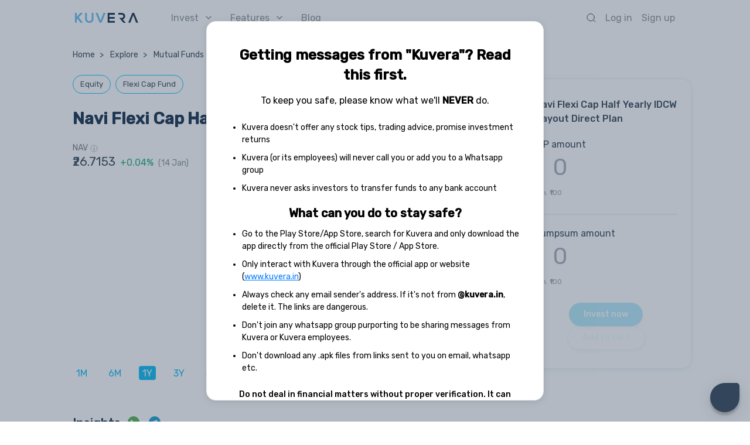

--- FILE ---
content_type: text/css
request_url: https://assets2.kuvera.in/production/kuvera-ssr/css/fc5f2ad.css
body_size: 677
content:
.vue-star-rating-star[data-v-761df445]{overflow:visible!important}.vue-star-rating-star-rotate[data-v-761df445]{transition:all .25s}.vue-star-rating-star-rotate[data-v-761df445]:hover{transition:transform .25s;transform:rotate(-15deg) scale(1.3)}.vue-star-rating-star[data-v-425f280c]{display:inline-block}.vue-star-rating-pointer[data-v-425f280c]{cursor:pointer}.vue-star-rating[data-v-425f280c]{display:flex;align-items:center}.vue-star-rating-inline[data-v-425f280c]{display:inline-flex}.vue-star-rating-rating-text[data-v-425f280c]{margin-left:7px}.vue-star-rating-rtl[data-v-425f280c]{direction:rtl}.vue-star-rating-rtl .vue-star-rating-rating-text[data-v-425f280c]{margin-right:10px;direction:rtl}.sr-only[data-v-425f280c]{position:absolute;left:-10000px;top:auto;width:1px;height:1px;overflow:hidden}

--- FILE ---
content_type: image/svg+xml
request_url: https://assets2.kuvera.in/production/kuvera-ssr/assets/img/share/Twitter_Logo.svg
body_size: 454
content:
<svg width="37" height="37" viewBox="0 0 37 37" fill="none" xmlns="http://www.w3.org/2000/svg">
<path d="M18.4987 3.08325C10.0195 3.08325 3.08203 10.0208 3.08203 18.4999C3.08203 26.9791 10.0195 33.9166 18.4987 33.9166C26.9779 33.9166 33.9154 26.9791 33.9154 18.4999C33.9154 10.0208 26.9779 3.08325 18.4987 3.08325Z" fill="#03A9F4"/>
<path d="M27.75 13.1812C27.0562 13.4896 26.2083 13.7979 25.4375 13.875C26.2083 13.4125 27.4417 12.4104 27.75 11.5625C26.9792 12.025 25.6688 12.4875 24.8208 12.6417C24.1271 11.8708 23.125 11.5625 22.0458 11.5625C19.9646 11.5625 18.5 13.3354 18.5 15.4167V16.9583C15.4167 16.9583 12.4104 14.6458 10.5604 12.3333C10.2521 12.8729 10.0208 13.5667 10.0208 14.2604C10.0208 15.6479 11.3312 17.1125 12.3333 17.7292C11.7167 17.7292 10.5604 17.2667 10.0208 16.9583C10.0208 16.9583 10.0208 16.9583 10.0208 17.0354C10.0208 18.8854 11.3312 20.1187 13.0271 20.4271C12.7187 20.5042 12.3333 20.8125 10.8688 20.8125C11.3313 22.2771 13.7979 23.125 15.4167 23.125C14.1062 24.1271 11.7937 24.6667 10.0208 24.6667C9.7125 24.6667 9.55833 24.6667 9.25 24.6667C10.9458 25.7458 13.2583 26.2083 15.4167 26.2083C22.4312 26.2083 26.2083 20.8896 26.2083 15.8792C26.2083 15.725 26.2083 15.1854 26.2083 15.0312C26.9792 14.4917 27.2104 13.9521 27.75 13.1812Z" fill="white"/>
</svg>


--- FILE ---
content_type: image/svg+xml
request_url: https://assets2.kuvera.in/production/kuvera-ssr/assets/img/explore/mf-riskometer/very-high-risk.svg
body_size: 1145
content:
<svg xmlns="http://www.w3.org/2000/svg" xmlns:xlink="http://www.w3.org/1999/xlink" width="248" height="164" viewBox="0 0 248 164">
    <defs>
        <filter id="uqsi8os2ta" width="119.1%" height="144.6%" x="-8.6%" y="-17.8%" filterUnits="objectBoundingBox">
            <feOffset dx="1" dy="2" in="SourceAlpha" result="shadowOffsetOuter1"/>
            <feGaussianBlur in="shadowOffsetOuter1" result="shadowBlurOuter1" stdDeviation="3"/>
            <feColorMatrix in="shadowBlurOuter1" values="0 0 0 0 0 0 0 0 0 0 0 0 0 0 0 0 0 0 0.337412587 0"/>
        </filter>
        <path id="s0atd68c7b" d="M115.999 148.629c.295 1.405.899 2.665 1.726 3.724 2.077 2.659 5.56 4.052 9.092 3.298.68-.145 1.37-.384 1.976-.663l90.856-41.135c1.026-.48 1.08-1.632.54-2.323-.316-.405-.836-.652-1.484-.514l-95.636 26.775c-4.94 1.054-8.105 5.906-7.07 10.838zm12.215-4.52c1.358 1.738 1.05 4.25-.69 5.608-1.738 1.359-4.25 1.051-5.607-.687-1.359-1.74-1.05-4.25.69-5.61 1.739-1.358 4.25-1.05 5.607.688z"/>
    </defs>
    <g fill="none" fill-rule="evenodd">
        <g>
            <g>
                <g>
                    <path fill="#B20204" d="M247.977 121.94l.01 1.285h-36.742l-.004-.677c-.236-14.575-4.046-28.281-10.59-40.28l31.83-18.377c9.574 17.244 15.155 37.01 15.496 58.05z" transform="translate(-89 -1720) translate(89 1720) translate(0 18.884)"/>
                    <path fill="#3F884D" d="M15.507 63.89l31.83 18.377c-6.545 12-10.354 25.706-10.59 40.28l-.008.678H0l.01-1.285c.342-21.04 5.923-40.806 15.497-58.05z" transform="translate(-89 -1720) translate(89 1720) translate(0 18.884)"/>
                    <path fill="#94D44F" d="M60.334 17.557l18.377 31.83c-12.264 7.459-22.543 17.857-29.86 30.217L17.027 61.23c10.545-17.934 25.47-32.982 43.307-43.673z" transform="translate(-89 -1720) translate(89 1720) translate(0 18.884)"/>
                    <path fill="#ED0017" d="M230.962 61.231l-31.826 18.373c-7.316-12.36-17.595-22.758-29.86-30.218l18.377-31.83c17.837 10.692 32.764 25.74 43.309 43.675z" transform="translate(-89 -1720) translate(89 1720) translate(0 18.884)"/>
                    <path fill="#F4E654" d="M122.462 0v36.745C107.55 37 93.546 41 81.354 47.84L62.98 16.015C80.579 6.05 100.855.262 122.462 0z" transform="translate(-89 -1720) translate(89 1720) translate(0 18.884)"/>
                    <path fill="#EFA647" d="M125.523.003c0-.002.02-.003.06-.003 21.585.272 41.841 6.058 59.424 16.015L166.632 47.84C154.44 41 140.438 37.001 125.523 36.745V.003z" transform="translate(-89 -1720) translate(89 1720) translate(0 18.884)"/>
                </g>
                <text fill="#2B3D51" font-family="Helvetica" font-size="12" transform="translate(-89 -1720) translate(89 1720)">
                    <tspan x="7" y="158">Low</tspan>
                </text>
                <text fill="#2B3D51" font-family="Helvetica" font-size="12" transform="translate(-89 -1720) translate(89 1720)">
                    <tspan x="217" y="158">High</tspan>
                </text>
                <text fill="#2B3D51" font-family="Helvetica" font-size="12" transform="translate(-89 -1720) translate(89 1720)">
                    <tspan x="99" y="11">Moderate</tspan>
                </text>
                <g fill-rule="nonzero" transform="translate(-89 -1720) translate(89 1720)">
                    <use fill="#000" filter="url(#uqsi8os2ta)" xlink:href="#s0atd68c7b"/>
                    <use fill="#2B3D51" xlink:href="#s0atd68c7b"/>
                </g>
            </g>
        </g>
    </g>
</svg>


--- FILE ---
content_type: application/javascript
request_url: https://assets2.kuvera.in/production/kuvera-ssr/ee39895.js
body_size: 97015
content:
(window.webpackJsonp=window.webpackJsonp||[]).push([[28],{1284:function(t,e,i){var s,n,o;n="undefined"!=typeof window?window:this,o=function(t){var e,i,s,n,o,r,a,h,l=(e=void 0===t?window:t,i=e.document,s=e.navigator&&e.navigator.userAgent||"",n=i&&i.createElementNS&&!!i.createElementNS("http://www.w3.org/2000/svg","svg").createSVGRect,o=/(edge|msie|trident)/i.test(s)&&!e.opera,r=-1!==s.indexOf("Firefox"),a=-1!==s.indexOf("Chrome"),h=r&&4>parseInt(s.split("Firefox/")[1],10),e.Highcharts?e.Highcharts.error(16,!0):{product:"Highstock",version:"6.2.0",deg2rad:2*Math.PI/360,doc:i,hasBidiBug:h,hasTouch:i&&void 0!==i.documentElement.ontouchstart,isMS:o,isWebKit:-1!==s.indexOf("AppleWebKit"),isFirefox:r,isChrome:a,isSafari:!a&&-1!==s.indexOf("Safari"),isTouchDevice:/(Mobile|Android|Windows Phone)/.test(s),SVG_NS:"http://www.w3.org/2000/svg",chartCount:0,seriesTypes:{},symbolSizes:{},svg:n,win:e,marginNames:["plotTop","marginRight","marginBottom","plotLeft"],noop:function(){},charts:[]});!function(t){t.timers=[];var e=t.charts,i=t.doc,s=t.win;t.error=function(e,i){if(e=t.isNumber(e)?"Highcharts error #"+e+": www.highcharts.com/errors/"+e:e,i)throw Error(e);s.console},t.Fx=function(t,e,i){this.options=e,this.elem=t,this.prop=i},t.Fx.prototype={dSetter:function(){var t,e=this.paths[0],i=this.paths[1],s=[],n=this.now,o=e.length;if(1===n)s=this.toD;else if(o===i.length&&1>n)for(;o--;)t=parseFloat(e[o]),s[o]=isNaN(t)?i[o]:n*parseFloat(i[o]-t)+t;else s=i;this.elem.attr("d",s,null,!0)},update:function(){var t=this.elem,e=this.prop,i=this.now,s=this.options.step;this[e+"Setter"]?this[e+"Setter"]():t.attr?t.element&&t.attr(e,i,null,!0):t.style[e]=i+this.unit,s&&s.call(t,i,this)},run:function(e,i,n){var o=this,r=o.options,a=function(t){return!a.stopped&&o.step(t)},h=s.requestAnimationFrame||function(t){setTimeout(t,13)},l=function(){for(var e=0;e<t.timers.length;e++)t.timers[e]()||t.timers.splice(e--,1);t.timers.length&&h(l)};e!==i||this.elem["forceAnimate:"+this.prop]?(this.startTime=+new Date,this.start=e,this.end=i,this.unit=n,this.now=this.start,this.pos=0,a.elem=this.elem,a.prop=this.prop,a()&&1===t.timers.push(a)&&h(l)):(delete r.curAnim[this.prop],r.complete&&0===t.keys(r.curAnim).length&&r.complete.call(this.elem))},step:function(e){var i,s=+new Date,n=this.options,o=this.elem,r=n.complete,a=n.duration,h=n.curAnim;return o.attr&&!o.element?e=!1:e||s>=a+this.startTime?(this.now=this.end,this.pos=1,this.update(),i=h[this.prop]=!0,t.objectEach(h,(function(t){!0!==t&&(i=!1)})),i&&r&&r.call(o),e=!1):(this.pos=n.easing((s-this.startTime)/a),this.now=this.start+(this.end-this.start)*this.pos,this.update(),e=!0),e},initPath:function(e,i,s){function n(t){var e,i;for(c=t.length;c--;)e="M"===t[c]||"L"===t[c],i=/[a-zA-Z]/.test(t[c+3]),e&&i&&t.splice(c+1,0,t[c+1],t[c+2],t[c+1],t[c+2])}function o(t,e){for(;t.length<h;){t[0]=e[h-t.length];var i=t.slice(0,g);[].splice.apply(t,[0,0].concat(i)),m&&(i=t.slice(t.length-g),[].splice.apply(t,[t.length,0].concat(i)),c--)}t[0]="M"}function r(t,e){for(var i=(h-t.length)/g;0<i&&i--;)(l=t.slice().splice(t.length/x-g,g*x))[0]=e[h-g-i*g],u&&(l[g-6]=l[g-2],l[g-5]=l[g-1]),[].splice.apply(t,[t.length/x,0].concat(l)),m&&i--}i=i||"";var a,h,l,c,d=e.startX,p=e.endX,u=-1<i.indexOf("C"),g=u?7:3;i=i.split(" "),s=s.slice();var f,m=e.isArea,x=m?2:1;if(u&&(n(i),n(s)),d&&p){for(c=0;c<d.length;c++){if(d[c]===p[0]){a=c;break}if(d[0]===p[p.length-d.length+c]){a=c,f=!0;break}}void 0===a&&(i=[])}return i.length&&t.isNumber(a)&&(h=s.length+a*x*g,f?(o(i,s),r(s,i)):(o(s,i),r(i,s))),[i,s]},fillSetter:function(){t.Fx.prototype.strokeSetter.apply(this,arguments)},strokeSetter:function(){this.elem.attr(this.prop,t.color(this.start).tweenTo(t.color(this.end),this.pos),null,!0)}},t.merge=function(){var e,i,s=arguments,n={},o=function(e,i){return"object"!=typeof e&&(e={}),t.objectEach(i,(function(s,n){!t.isObject(s,!0)||t.isClass(s)||t.isDOMElement(s)?e[n]=i[n]:e[n]=o(e[n]||{},s)})),e};for(!0===s[0]&&(n=s[1],s=Array.prototype.slice.call(s,2)),i=s.length,e=0;e<i;e++)n=o(n,s[e]);return n},t.pInt=function(t,e){return parseInt(t,e||10)},t.isString=function(t){return"string"==typeof t},t.isArray=function(t){return"[object Array]"===(t=Object.prototype.toString.call(t))||"[object Array Iterator]"===t},t.isObject=function(e,i){return!(!e||"object"!=typeof e||i&&t.isArray(e))},t.isDOMElement=function(e){return t.isObject(e)&&"number"==typeof e.nodeType},t.isClass=function(e){var i=e&&e.constructor;return!(!t.isObject(e,!0)||t.isDOMElement(e)||!i||!i.name||"Object"===i.name)},t.isNumber=function(t){return"number"==typeof t&&!isNaN(t)&&1/0>t&&-1/0<t},t.erase=function(t,e){for(var i=t.length;i--;)if(t[i]===e){t.splice(i,1);break}},t.defined=function(t){return null!=t},t.attr=function(e,i,s){var n;return t.isString(i)?t.defined(s)?e.setAttribute(i,s):e&&e.getAttribute&&((n=e.getAttribute(i))||"class"!==i||(n=e.getAttribute(i+"Name"))):t.defined(i)&&t.isObject(i)&&t.objectEach(i,(function(t,i){e.setAttribute(i,t)})),n},t.splat=function(e){return t.isArray(e)?e:[e]},t.syncTimeout=function(t,e,i){if(e)return setTimeout(t,e,i);t.call(0,i)},t.clearTimeout=function(e){t.defined(e)&&clearTimeout(e)},t.extend=function(t,e){var i;for(i in t||(t={}),e)t[i]=e[i];return t},t.pick=function(){var t,e,i=arguments,s=i.length;for(t=0;t<s;t++)if(null!=(e=i[t]))return e},t.css=function(e,i){t.isMS&&!t.svg&&i&&void 0!==i.opacity&&(i.filter="alpha(opacity="+100*i.opacity+")"),t.extend(e.style,i)},t.createElement=function(e,s,n,o,r){e=i.createElement(e);var a=t.css;return s&&t.extend(e,s),r&&a(e,{padding:0,border:"none",margin:0}),n&&a(e,n),o&&o.appendChild(e),e},t.extendClass=function(e,i){var s=function(){};return s.prototype=new e,t.extend(s.prototype,i),s},t.pad=function(t,e,i){return Array((e||2)+1-String(t).replace("-","").length).join(i||0)+t},t.relativeLength=function(t,e,i){return/%$/.test(t)?e*parseFloat(t)/100+(i||0):parseFloat(t)},t.wrap=function(t,e,i){var s=t[e];t[e]=function(){var t=Array.prototype.slice.call(arguments),e=arguments,n=this;return n.proceed=function(){s.apply(n,arguments.length?arguments:e)},t.unshift(s),t=i.apply(this,t),n.proceed=null,t}},t.datePropsToTimestamps=function(e){t.objectEach(e,(function(i,s){t.isObject(i)&&"function"==typeof i.getTime?e[s]=i.getTime():(t.isObject(i)||t.isArray(i))&&t.datePropsToTimestamps(i)}))},t.formatSingle=function(e,i,s){var n=t.defaultOptions.lang;return/f$/.test(e)?(s=(s=e.match(/\.([0-9])/))?s[1]:-1,null!==i&&(i=t.numberFormat(i,s,n.decimalPoint,-1<e.indexOf(",")?n.thousandsSep:""))):i=(s||t.time).dateFormat(e,i),i},t.format=function(e,i,s){for(var n,o,r,a,h,l="{",c=!1,d=[];e&&-1!==(l=e.indexOf(l));){if(n=e.slice(0,l),c){for(a=(o=(n=n.split(":")).shift().split(".")).length,h=i,r=0;r<a;r++)h&&(h=h[o[r]]);n.length&&(h=t.formatSingle(n.join(":"),h,s)),d.push(h)}else d.push(n);e=e.slice(l+1),l=(c=!c)?"}":"{"}return d.push(e),d.join("")},t.getMagnitude=function(t){return Math.pow(10,Math.floor(Math.log(t)/Math.LN10))},t.normalizeTickInterval=function(e,i,s,n,o){var r,a=e;for(r=e/(s=t.pick(s,1)),i||(i=o?[1,1.2,1.5,2,2.5,3,4,5,6,8,10]:[1,2,2.5,5,10],!1===n&&(1===s?i=t.grep(i,(function(t){return 0==t%1})):.1>=s&&(i=[1/s]))),n=0;n<i.length&&(a=i[n],!(o&&a*s>=e||!o&&r<=(i[n]+(i[n+1]||i[n]))/2));n++);return t.correctFloat(a*s,-Math.round(Math.log(.001)/Math.LN10))},t.stableSort=function(t,e){var i,s,n=t.length;for(s=0;s<n;s++)t[s].safeI=s;for(t.sort((function(t,s){return 0===(i=e(t,s))?t.safeI-s.safeI:i})),s=0;s<n;s++)delete t[s].safeI},t.arrayMin=function(t){for(var e=t.length,i=t[0];e--;)t[e]<i&&(i=t[e]);return i},t.arrayMax=function(t){for(var e=t.length,i=t[0];e--;)t[e]>i&&(i=t[e]);return i},t.destroyObjectProperties=function(e,i){t.objectEach(e,(function(t,s){t&&t!==i&&t.destroy&&t.destroy(),delete e[s]}))},t.discardElement=function(e){var i=t.garbageBin;i||(i=t.createElement("div")),e&&i.appendChild(e),i.innerHTML=""},t.correctFloat=function(t,e){return parseFloat(t.toPrecision(e||14))},t.setAnimation=function(e,i){i.renderer.globalAnimation=t.pick(e,i.options.chart.animation,!0)},t.animObject=function(e){return t.isObject(e)?t.merge(e):{duration:e?500:0}},t.timeUnits={millisecond:1,second:1e3,minute:6e4,hour:36e5,day:864e5,week:6048e5,month:24192e5,year:314496e5},t.numberFormat=function(e,i,s,n){e=+e||0,i=+i;var o,r,a=t.defaultOptions.lang,h=(e.toString().split(".")[1]||"").split("e")[0].length,l=e.toString().split("e");return-1===i?i=Math.min(h,20):t.isNumber(i)?i&&l[1]&&0>l[1]&&(0<=(o=i+ +l[1])?(l[0]=(+l[0]).toExponential(o).split("e")[0],i=o):(l[0]=l[0].split(".")[0]||0,e=20>i?(l[0]*Math.pow(10,l[1])).toFixed(i):0,l[1]=0)):i=2,r=(Math.abs(l[1]?l[0]:e)+Math.pow(10,-Math.max(i,h)-1)).toFixed(i),o=3<(h=String(t.pInt(r))).length?h.length%3:0,s=t.pick(s,a.decimalPoint),n=t.pick(n,a.thousandsSep),e=(0>e?"-":"")+(o?h.substr(0,o)+n:""),e+=h.substr(o).replace(/(\d{3})(?=\d)/g,"$1"+n),i&&(e+=s+r.slice(-i)),l[1]&&0!=+e&&(e+="e"+l[1]),e},Math.easeInOutSine=function(t){return-.5*(Math.cos(Math.PI*t)-1)},t.getStyle=function(e,i,n){return"width"===i?Math.max(0,Math.min(e.offsetWidth,e.scrollWidth)-t.getStyle(e,"padding-left")-t.getStyle(e,"padding-right")):"height"===i?Math.max(0,Math.min(e.offsetHeight,e.scrollHeight)-t.getStyle(e,"padding-top")-t.getStyle(e,"padding-bottom")):(s.getComputedStyle||t.error(27,!0),(e=s.getComputedStyle(e,void 0))&&(e=e.getPropertyValue(i),t.pick(n,"opacity"!==i)&&(e=t.pInt(e))),e)},t.inArray=function(e,i,s){return(t.indexOfPolyfill||Array.prototype.indexOf).call(i,e,s)},t.grep=function(e,i){return(t.filterPolyfill||Array.prototype.filter).call(e,i)},t.find=Array.prototype.find?function(t,e){return t.find(e)}:function(t,e){var i,s=t.length;for(i=0;i<s;i++)if(e(t[i],i))return t[i]},t.some=function(e,i,s){return(t.somePolyfill||Array.prototype.some).call(e,i,s)},t.map=function(t,e){for(var i=[],s=0,n=t.length;s<n;s++)i[s]=e.call(t[s],t[s],s,t);return i},t.keys=function(e){return(t.keysPolyfill||Object.keys).call(void 0,e)},t.reduce=function(e,i,s){return(t.reducePolyfill||Array.prototype.reduce).apply(e,2<arguments.length?[i,s]:[i])},t.offset=function(t){var e=i.documentElement;return{top:(t=t.parentElement||t.parentNode?t.getBoundingClientRect():{top:0,left:0}).top+(s.pageYOffset||e.scrollTop)-(e.clientTop||0),left:t.left+(s.pageXOffset||e.scrollLeft)-(e.clientLeft||0)}},t.stop=function(e,i){for(var s=t.timers.length;s--;)t.timers[s].elem!==e||i&&i!==t.timers[s].prop||(t.timers[s].stopped=!0)},t.each=function(e,i,s){return(t.forEachPolyfill||Array.prototype.forEach).call(e,i,s)},t.objectEach=function(t,e,i){for(var s in t)t.hasOwnProperty(s)&&e.call(i||t[s],t[s],s,t)},t.addEvent=function(e,i,s,n){var o,r=e.addEventListener||t.addEventListenerPolyfill;return o="function"==typeof e&&e.prototype?e.prototype.protoEvents=e.prototype.protoEvents||{}:e.hcEvents=e.hcEvents||{},t.Point&&e instanceof t.Point&&e.series&&e.series.chart&&(e.series.chart.runTrackerClick=!0),r&&r.call(e,i,s,!1),o[i]||(o[i]=[]),o[i].push(s),n&&t.isNumber(n.order)&&(s.order=n.order,o[i].sort((function(t,e){return t.order-e.order}))),function(){t.removeEvent(e,i,s)}},t.removeEvent=function(e,i,s){function n(i,s){var n=e.removeEventListener||t.removeEventListenerPolyfill;n&&n.call(e,i,s,!1)}function o(s){var o,r;e.nodeName&&(i?(o={})[i]=!0:o=s,t.objectEach(o,(function(t,e){if(s[e])for(r=s[e].length;r--;)n(e,s[e][r])})))}var r,a;t.each(["protoEvents","hcEvents"],(function(h){var l=e[h];l&&(i?(r=l[i]||[],s?(-1<(a=t.inArray(s,r))&&(r.splice(a,1),l[i]=r),n(i,s)):(o(l),l[i]=[])):(o(l),e[h]={}))}))},t.fireEvent=function(e,s,n,o){var r,a,h,l,c;n=n||{},i.createEvent&&(e.dispatchEvent||e.fireEvent)?((r=i.createEvent("Events")).initEvent(s,!0,!0),t.extend(r,n),e.dispatchEvent?e.dispatchEvent(r):e.fireEvent(s,r)):t.each(["protoEvents","hcEvents"],(function(i){if(e[i])for(a=e[i][s]||[],h=a.length,n.target||t.extend(n,{preventDefault:function(){n.defaultPrevented=!0},target:e,type:s}),l=0;l<h;l++)(c=a[l])&&!1===c.call(e,n)&&n.preventDefault()})),o&&!n.defaultPrevented&&o.call(e,n)},t.animate=function(e,i,s){var n,o,r,a,h="";t.isObject(s)||(s={duration:(a=arguments)[2],easing:a[3],complete:a[4]}),t.isNumber(s.duration)||(s.duration=400),s.easing="function"==typeof s.easing?s.easing:Math[s.easing]||Math.easeInOutSine,s.curAnim=t.merge(i),t.objectEach(i,(function(a,l){t.stop(e,l),r=new t.Fx(e,s,l),o=null,"d"===l?(r.paths=r.initPath(e,e.d,i.d),r.toD=i.d,n=0,o=1):e.attr?n=e.attr(l):(n=parseFloat(t.getStyle(e,l))||0,"opacity"!==l&&(h="px")),o||(o=a),o&&o.match&&o.match("px")&&(o=o.replace(/px/g,"")),r.run(n,o,h)}))},t.seriesType=function(e,i,s,n,o){var r=t.getOptions(),a=t.seriesTypes;return r.plotOptions[e]=t.merge(r.plotOptions[i],s),a[e]=t.extendClass(a[i]||function(){},n),a[e].prototype.type=e,o&&(a[e].prototype.pointClass=t.extendClass(t.Point,o)),a[e]},t.uniqueKey=function(){var t=Math.random().toString(36).substring(2,9),e=0;return function(){return"highcharts-"+t+"-"+e++}}(),s.jQuery&&(s.jQuery.fn.highcharts=function(){var i=[].slice.call(arguments);if(this[0])return i[0]?(new(t[t.isString(i[0])?i.shift():"Chart"])(this[0],i[0],i[1]),this):e[t.attr(this[0],"data-highcharts-chart")]})}(l),function(t){var e=t.each,i=t.isNumber,s=t.map,n=t.merge,o=t.pInt;t.Color=function(e){if(!(this instanceof t.Color))return new t.Color(e);this.init(e)},t.Color.prototype={parsers:[{regex:/rgba\(\s*([0-9]{1,3})\s*,\s*([0-9]{1,3})\s*,\s*([0-9]{1,3})\s*,\s*([0-9]?(?:\.[0-9]+)?)\s*\)/,parse:function(t){return[o(t[1]),o(t[2]),o(t[3]),parseFloat(t[4],10)]}},{regex:/rgb\(\s*([0-9]{1,3})\s*,\s*([0-9]{1,3})\s*,\s*([0-9]{1,3})\s*\)/,parse:function(t){return[o(t[1]),o(t[2]),o(t[3]),1]}}],names:{white:"#ffffff",black:"#000000"},init:function(e){var i,n,o,r;if((this.input=e=this.names[e&&e.toLowerCase?e.toLowerCase():""]||e)&&e.stops)this.stops=s(e.stops,(function(e){return new t.Color(e[1])}));else if(e&&e.charAt&&"#"===e.charAt()&&(i=e.length,e=parseInt(e.substr(1),16),7===i?n=[(16711680&e)>>16,(65280&e)>>8,255&e,1]:4===i&&(n=[(3840&e)>>4|(3840&e)>>8,(240&e)>>4|240&e,(15&e)<<4|15&e,1])),!n)for(o=this.parsers.length;o--&&!n;)(i=(r=this.parsers[o]).regex.exec(e))&&(n=r.parse(i));this.rgba=n||[]},get:function(t){var s,o=this.input,r=this.rgba;return this.stops?((s=n(o)).stops=[].concat(s.stops),e(this.stops,(function(e,i){s.stops[i]=[s.stops[i][0],e.get(t)]}))):s=r&&i(r[0])?"rgb"===t||!t&&1===r[3]?"rgb("+r[0]+","+r[1]+","+r[2]+")":"a"===t?r[3]:"rgba("+r.join(",")+")":o,s},brighten:function(t){var s,n=this.rgba;if(this.stops)e(this.stops,(function(e){e.brighten(t)}));else if(i(t)&&0!==t)for(s=0;3>s;s++)n[s]+=o(255*t),0>n[s]&&(n[s]=0),255<n[s]&&(n[s]=255);return this},setOpacity:function(t){return this.rgba[3]=t,this},tweenTo:function(t,e){var i=this.rgba,s=t.rgba;return e=s.length&&i&&i.length?((t=1!==s[3]||1!==i[3])?"rgba(":"rgb(")+Math.round(s[0]+(i[0]-s[0])*(1-e))+","+Math.round(s[1]+(i[1]-s[1])*(1-e))+","+Math.round(s[2]+(i[2]-s[2])*(1-e))+(t?","+(s[3]+(i[3]-s[3])*(1-e)):"")+")":t.input||"none"}},t.color=function(e){return new t.Color(e)}}(l),function(t){var e,i,s=t.addEvent,n=t.animate,o=t.attr,r=t.charts,a=t.color,h=t.css,l=t.createElement,c=t.defined,d=t.deg2rad,p=t.destroyObjectProperties,u=t.doc,g=t.each,f=t.extend,m=t.erase,x=t.grep,v=t.hasTouch,y=t.inArray,b=t.isArray,k=t.isFirefox,M=t.isMS,w=t.isObject,A=t.isString,S=t.isWebKit,T=t.merge,P=t.noop,C=t.objectEach,L=t.pick,O=t.pInt,D=t.removeEvent,I=t.stop,B=t.svg,z=t.SVG_NS,E=t.symbolSizes,R=t.win;e=t.SVGElement=function(){return this},f(e.prototype,{opacity:1,SVG_NS:z,textProps:"direction fontSize fontWeight fontFamily fontStyle color lineHeight width textAlign textDecoration textOverflow textOutline cursor".split(" "),init:function(t,e){this.element="span"===e?l(e):u.createElementNS(this.SVG_NS,e),this.renderer=t},animate:function(e,i,s){return 0!==(i=t.animObject(L(i,this.renderer.globalAnimation,!0))).duration?(s&&(i.complete=s),n(this,e,i)):(this.attr(e,null,s),i.step&&i.step.call(this)),this},complexColor:function(e,i,s){var n,o,r,a,h,l,d,p,u,f,m,x,v=this.renderer,y=[];t.fireEvent(this.renderer,"complexColor",{args:arguments},(function(){e.radialGradient?o="radialGradient":e.linearGradient&&(o="linearGradient"),o&&(r=e[o],h=v.gradients,d=e.stops,f=s.radialReference,b(r)&&(e[o]=r={x1:r[0],y1:r[1],x2:r[2],y2:r[3],gradientUnits:"userSpaceOnUse"}),"radialGradient"===o&&f&&!c(r.gradientUnits)&&(a=r,r=T(r,v.getRadialAttr(f,a),{gradientUnits:"userSpaceOnUse"})),C(r,(function(t,e){"id"!==e&&y.push(e,t)})),C(d,(function(t){y.push(t)})),y=y.join(","),h[y]?m=h[y].attr("id"):(r.id=m=t.uniqueKey(),h[y]=l=v.createElement(o).attr(r).add(v.defs),l.radAttr=a,l.stops=[],g(d,(function(e){0===e[1].indexOf("rgba")?(n=t.color(e[1]),p=n.get("rgb"),u=n.get("a")):(p=e[1],u=1),e=v.createElement("stop").attr({offset:e[0],"stop-color":p,"stop-opacity":u}).add(l),l.stops.push(e)}))),x="url("+v.url+"#"+m+")",s.setAttribute(i,x),s.gradient=y,e.toString=function(){return x})}))},applyTextOutline:function(e){var i,s,n,r,a,h=this.element;if(-1!==e.indexOf("contrast")&&(e=e.replace(/contrast/g,this.renderer.getContrast(h.style.fill))),e=e.split(" "),s=e[e.length-1],(n=e[0])&&"none"!==n&&t.svg){for(this.fakeTS=!0,e=[].slice.call(h.getElementsByTagName("tspan")),this.ySetter=this.xSetter,n=n.replace(/(^[\d\.]+)(.*?)$/g,(function(t,e,i){return 2*e+i})),a=e.length;a--;)"highcharts-text-outline"===(i=e[a]).getAttribute("class")&&m(e,h.removeChild(i));r=h.firstChild,g(e,(function(t,e){0===e&&(t.setAttribute("x",h.getAttribute("x")),e=h.getAttribute("y"),t.setAttribute("y",e||0),null===e&&h.setAttribute("y",0)),t=t.cloneNode(1),o(t,{class:"highcharts-text-outline",fill:s,stroke:s,"stroke-width":n,"stroke-linejoin":"round"}),h.insertBefore(t,r)}))}},attr:function(t,e,i,s){var n,o,r,a,h=this.element,l=this;return"string"==typeof t&&void 0!==e&&(n=t,(t={})[n]=e),"string"==typeof t?l=(this[t+"Getter"]||this._defaultGetter).call(this,t,h):(C(t,(function(e,i){r=!1,s||I(this,i),this.symbolName&&/^(x|y|width|height|r|start|end|innerR|anchorX|anchorY)$/.test(i)&&(o||(this.symbolAttr(t),o=!0),r=!0),!this.rotation||"x"!==i&&"y"!==i||(this.doTransform=!0),r||((a=this[i+"Setter"]||this._defaultSetter).call(this,e,i,h),this.shadows&&/^(width|height|visibility|x|y|d|transform|cx|cy|r)$/.test(i)&&this.updateShadows(i,e,a))}),this),this.afterSetters()),i&&i.call(this),l},afterSetters:function(){this.doTransform&&(this.updateTransform(),this.doTransform=!1)},updateShadows:function(t,e,i){for(var s=this.shadows,n=s.length;n--;)i.call(s[n],"height"===t?Math.max(e-(s[n].cutHeight||0),0):"d"===t?this.d:e,t,s[n])},addClass:function(t,e){var i=this.attr("class")||"";return-1===i.indexOf(t)&&(e||(t=(i+(i?" ":"")+t).replace("  "," ")),this.attr("class",t)),this},hasClass:function(t){return-1!==y(t,(this.attr("class")||"").split(" "))},removeClass:function(t){return this.attr("class",(this.attr("class")||"").replace(t,""))},symbolAttr:function(t){var e=this;g("x y r start end width height innerR anchorX anchorY".split(" "),(function(i){e[i]=L(t[i],e[i])})),e.attr({d:e.renderer.symbols[e.symbolName](e.x,e.y,e.width,e.height,e)})},clip:function(t){return this.attr("clip-path",t?"url("+this.renderer.url+"#"+t.id+")":"none")},crisp:function(t,e){var i;return e=e||t.strokeWidth||0,i=Math.round(e)%2/2,t.x=Math.floor(t.x||this.x||0)+i,t.y=Math.floor(t.y||this.y||0)+i,t.width=Math.floor((t.width||this.width||0)-2*i),t.height=Math.floor((t.height||this.height||0)-2*i),c(t.strokeWidth)&&(t.strokeWidth=e),t},css:function(t){var e,i,s=this.styles,n={},r=this.element,a="",l=!s,c=["textOutline","textOverflow","width"];return t&&t.color&&(t.fill=t.color),s&&C(t,(function(t,e){t!==s[e]&&(n[e]=t,l=!0)})),l&&(s&&(t=f(s,n)),t&&(null===t.width||"auto"===t.width?delete this.textWidth:"text"===r.nodeName.toLowerCase()&&t.width&&(e=this.textWidth=O(t.width))),this.styles=t,e&&!B&&this.renderer.forExport&&delete t.width,r.namespaceURI===this.SVG_NS?(i=function(t,e){return"-"+e.toLowerCase()},C(t,(function(t,e){-1===y(e,c)&&(a+=e.replace(/([A-Z])/g,i)+":"+t+";")})),a&&o(r,"style",a)):h(r,t),this.added&&("text"===this.element.nodeName&&this.renderer.buildText(this),t&&t.textOutline&&this.applyTextOutline(t.textOutline))),this},strokeWidth:function(){return this["stroke-width"]||0},on:function(t,e){var i=this,s=i.element;return v&&"click"===t?(s.ontouchstart=function(t){i.touchEventFired=Date.now(),t.preventDefault(),e.call(s,t)},s.onclick=function(t){(-1===R.navigator.userAgent.indexOf("Android")||1100<Date.now()-(i.touchEventFired||0))&&e.call(s,t)}):s["on"+t]=e,this},setRadialReference:function(t){var e=this.renderer.gradients[this.element.gradient];return this.element.radialReference=t,e&&e.radAttr&&e.animate(this.renderer.getRadialAttr(t,e.radAttr)),this},translate:function(t,e){return this.attr({translateX:t,translateY:e})},invert:function(t){return this.inverted=t,this.updateTransform(),this},updateTransform:function(){var t=this.translateX||0,e=this.translateY||0,i=this.scaleX,s=this.scaleY,n=this.inverted,o=this.rotation,r=this.matrix,a=this.element;n&&(t+=this.width,e+=this.height),t=["translate("+t+","+e+")"],c(r)&&t.push("matrix("+r.join(",")+")"),n?t.push("rotate(90) scale(-1,1)"):o&&t.push("rotate("+o+" "+L(this.rotationOriginX,a.getAttribute("x"),0)+" "+L(this.rotationOriginY,a.getAttribute("y")||0)+")"),(c(i)||c(s))&&t.push("scale("+L(i,1)+" "+L(s,1)+")"),t.length&&a.setAttribute("transform",t.join(" "))},toFront:function(){var t=this.element;return t.parentNode.appendChild(t),this},align:function(t,e,i){var s,n,o,r,a,h,l={};return o=(n=this.renderer).alignedObjects,t?(this.alignOptions=t,this.alignByTranslate=e,(!i||A(i))&&(this.alignTo=s=i||"renderer",m(o,this),o.push(this),i=null)):(t=this.alignOptions,e=this.alignByTranslate,s=this.alignTo),i=L(i,n[s],n),s=t.align,n=t.verticalAlign,o=(i.x||0)+(t.x||0),r=(i.y||0)+(t.y||0),"right"===s?a=1:"center"===s&&(a=2),a&&(o+=(i.width-(t.width||0))/a),l[e?"translateX":"x"]=Math.round(o),"bottom"===n?h=1:"middle"===n&&(h=2),h&&(r+=(i.height-(t.height||0))/h),l[e?"translateY":"y"]=Math.round(r),this[this.placed?"animate":"attr"](l),this.placed=!0,this.alignAttr=l,this},getBBox:function(t,e){var i,s,n,o,r,a=this.renderer,h=this.element,l=this.styles,p=this.textStr,u=a.cache,m=a.cacheKeys,x=h.namespaceURI===this.SVG_NS;if(s=(e=L(e,this.rotation))*d,n=l&&l.fontSize,c(p)&&(-1===(r=p.toString()).indexOf("<")&&(r=r.replace(/[0-9]/g,"0")),r+=["",e||0,n,this.textWidth,l&&l.textOverflow].join()),r&&!t&&(i=u[r]),!i){if(x||a.forExport){try{(o=this.fakeTS&&function(t){g(h.querySelectorAll(".highcharts-text-outline"),(function(e){e.style.display=t}))})&&o("none"),i=h.getBBox?f({},h.getBBox()):{width:h.offsetWidth,height:h.offsetHeight},o&&o("")}catch(t){}(!i||0>i.width)&&(i={width:0,height:0})}else i=this.htmlGetBBox();if(a.isSVG&&(t=i.width,a=i.height,x&&(i.height=a={"11px,17":14,"13px,20":16}[l&&l.fontSize+","+Math.round(a)]||a),e&&(i.width=Math.abs(a*Math.sin(s))+Math.abs(t*Math.cos(s)),i.height=Math.abs(a*Math.cos(s))+Math.abs(t*Math.sin(s)))),r&&0<i.height){for(;250<m.length;)delete u[m.shift()];u[r]||m.push(r),u[r]=i}}return i},show:function(t){return this.attr({visibility:t?"inherit":"visible"})},hide:function(){return this.attr({visibility:"hidden"})},fadeOut:function(t){var e=this;e.animate({opacity:0},{duration:t||150,complete:function(){e.attr({y:-9999})}})},add:function(t){var e,i=this.renderer,s=this.element;return t&&(this.parentGroup=t),this.parentInverted=t&&t.inverted,void 0!==this.textStr&&i.buildText(this),this.added=!0,(!t||t.handleZ||this.zIndex)&&(e=this.zIndexSetter()),e||(t?t.element:i.box).appendChild(s),this.onAdd&&this.onAdd(),this},safeRemoveChild:function(t){var e=t.parentNode;e&&e.removeChild(t)},destroy:function(){var t=this,e=t.element||{},i=t.renderer.isSVG&&"SPAN"===e.nodeName&&t.parentGroup,s=e.ownerSVGElement,n=t.clipPath;if(e.onclick=e.onmouseout=e.onmouseover=e.onmousemove=e.point=null,I(t),n&&s&&(g(s.querySelectorAll("[clip-path],[CLIP-PATH]"),(function(t){var e=t.getAttribute("clip-path"),i=n.element.id;(-1<e.indexOf("(#"+i+")")||-1<e.indexOf('("#'+i+'")'))&&t.removeAttribute("clip-path")})),t.clipPath=n.destroy()),t.stops){for(s=0;s<t.stops.length;s++)t.stops[s]=t.stops[s].destroy();t.stops=null}for(t.safeRemoveChild(e),t.destroyShadows();i&&i.div&&0===i.div.childNodes.length;)e=i.parentGroup,t.safeRemoveChild(i.div),delete i.div,i=e;return t.alignTo&&m(t.renderer.alignedObjects,t),C(t,(function(e,i){delete t[i]})),null},shadow:function(t,e,i){var s,n,r,a,h,l,c=[],d=this.element;if(t){if(!this.shadows){for(a=L(t.width,3),h=(t.opacity||.15)/a,l=this.parentInverted?"(-1,-1)":"("+L(t.offsetX,1)+", "+L(t.offsetY,1)+")",s=1;s<=a;s++)n=d.cloneNode(0),r=2*a+1-2*s,o(n,{stroke:t.color||"#000000","stroke-opacity":h*s,"stroke-width":r,transform:"translate"+l,fill:"none"}),n.setAttribute("class",(n.getAttribute("class")||"")+" highcharts-shadow"),i&&(o(n,"height",Math.max(o(n,"height")-r,0)),n.cutHeight=r),e?e.element.appendChild(n):d.parentNode&&d.parentNode.insertBefore(n,d),c.push(n);this.shadows=c}}else this.destroyShadows();return this},destroyShadows:function(){g(this.shadows||[],(function(t){this.safeRemoveChild(t)}),this),this.shadows=void 0},xGetter:function(t){return"circle"===this.element.nodeName&&("x"===t?t="cx":"y"===t&&(t="cy")),this._defaultGetter(t)},_defaultGetter:function(t){return t=L(this[t+"Value"],this[t],this.element?this.element.getAttribute(t):null,0),/^[\-0-9\.]+$/.test(t)&&(t=parseFloat(t)),t},dSetter:function(t,e,i){t&&t.join&&(t=t.join(" ")),/(NaN| {2}|^$)/.test(t)&&(t="M 0 0"),this[e]!==t&&(i.setAttribute(e,t),this[e]=t)},dashstyleSetter:function(t){var e,i=this["stroke-width"];if("inherit"===i&&(i=1),t=t&&t.toLowerCase()){for(e=(t=t.replace("shortdashdotdot","3,1,1,1,1,1,").replace("shortdashdot","3,1,1,1").replace("shortdot","1,1,").replace("shortdash","3,1,").replace("longdash","8,3,").replace(/dot/g,"1,3,").replace("dash","4,3,").replace(/,$/,"").split(",")).length;e--;)t[e]=O(t[e])*i;t=t.join(",").replace(/NaN/g,"none"),this.element.setAttribute("stroke-dasharray",t)}},alignSetter:function(t){this.alignValue=t,this.element.setAttribute("text-anchor",{left:"start",center:"middle",right:"end"}[t])},opacitySetter:function(t,e,i){this[e]=t,i.setAttribute(e,t)},titleSetter:function(t){var e=this.element.getElementsByTagName("title")[0];e||(e=u.createElementNS(this.SVG_NS,"title"),this.element.appendChild(e)),e.firstChild&&e.removeChild(e.firstChild),e.appendChild(u.createTextNode(String(L(t),"").replace(/<[^>]*>/g,"").replace(/&lt;/g,"<").replace(/&gt;/g,">")))},textSetter:function(t){t!==this.textStr&&(delete this.bBox,this.textStr=t,this.added&&this.renderer.buildText(this))},fillSetter:function(t,e,i){"string"==typeof t?i.setAttribute(e,t):t&&this.complexColor(t,e,i)},visibilitySetter:function(t,e,i){"inherit"===t?i.removeAttribute(e):this[e]!==t&&i.setAttribute(e,t),this[e]=t},zIndexSetter:function(t,e){var i,s,n,o,r=this.renderer,a=this.parentGroup,h=(a||r).element||r.box,l=this.element;if(r=h===r.box,i=this.added,c(t)?(l.setAttribute("data-z-index",t),t=+t,this[e]===t&&(i=!1)):c(this[e])&&l.removeAttribute("data-z-index"),this[e]=t,i){for((t=this.zIndex)&&a&&(a.handleZ=!0),o=(e=h.childNodes).length-1;0<=o&&!s;o--)i=(a=e[o]).getAttribute("data-z-index"),n=!c(i),a!==l&&(0>t&&n&&!r&&!o?(h.insertBefore(l,e[o]),s=!0):(O(i)<=t||n&&(!c(t)||0<=t))&&(h.insertBefore(l,e[o+1]||null),s=!0));s||(h.insertBefore(l,e[r?3:0]||null),s=!0)}return s},_defaultSetter:function(t,e,i){i.setAttribute(e,t)}}),e.prototype.yGetter=e.prototype.xGetter,e.prototype.translateXSetter=e.prototype.translateYSetter=e.prototype.rotationSetter=e.prototype.verticalAlignSetter=e.prototype.rotationOriginXSetter=e.prototype.rotationOriginYSetter=e.prototype.scaleXSetter=e.prototype.scaleYSetter=e.prototype.matrixSetter=function(t,e){this[e]=t,this.doTransform=!0},e.prototype["stroke-widthSetter"]=e.prototype.strokeSetter=function(t,i,s){this[i]=t,this.stroke&&this["stroke-width"]?(e.prototype.fillSetter.call(this,this.stroke,"stroke",s),s.setAttribute("stroke-width",this["stroke-width"]),this.hasStroke=!0):"stroke-width"===i&&0===t&&this.hasStroke&&(s.removeAttribute("stroke"),this.hasStroke=!1)},i=t.SVGRenderer=function(){this.init.apply(this,arguments)},f(i.prototype,{Element:e,SVG_NS:z,init:function(t,e,i,n,r,a){var l,c;l=(n=this.createElement("svg").attr({version:"1.1",class:"highcharts-root"}).css(this.getStyle(n))).element,t.appendChild(l),o(t,"dir","ltr"),-1===t.innerHTML.indexOf("xmlns")&&o(l,"xmlns",this.SVG_NS),this.isSVG=!0,this.box=l,this.boxWrapper=n,this.alignedObjects=[],this.url=(k||S)&&u.getElementsByTagName("base").length?R.location.href.split("#")[0].replace(/<[^>]*>/g,"").replace(/([\('\)])/g,"\\$1").replace(/ /g,"%20"):"",this.createElement("desc").add().element.appendChild(u.createTextNode("Created with Highstock 6.2.0")),this.defs=this.createElement("defs").add(),this.allowHTML=a,this.forExport=r,this.gradients={},this.cache={},this.cacheKeys=[],this.imgCount=0,this.setSize(e,i,!1),k&&t.getBoundingClientRect&&((e=function(){h(t,{left:0,top:0}),c=t.getBoundingClientRect(),h(t,{left:Math.ceil(c.left)-c.left+"px",top:Math.ceil(c.top)-c.top+"px"})})(),this.unSubPixelFix=s(R,"resize",e))},getStyle:function(t){return this.style=f({fontFamily:'"Lucida Grande", "Lucida Sans Unicode", Arial, Helvetica, sans-serif',fontSize:"12px"},t)},setStyle:function(t){this.boxWrapper.css(this.getStyle(t))},isHidden:function(){return!this.boxWrapper.getBBox().width},destroy:function(){var t=this.defs;return this.box=null,this.boxWrapper=this.boxWrapper.destroy(),p(this.gradients||{}),this.gradients=null,t&&(this.defs=t.destroy()),this.unSubPixelFix&&this.unSubPixelFix(),this.alignedObjects=null},createElement:function(t){var e=new this.Element;return e.init(this,t),e},draw:P,getRadialAttr:function(t,e){return{cx:t[0]-t[2]/2+e.cx*t[2],cy:t[1]-t[2]/2+e.cy*t[2],r:e.r*t[2]}},truncate:function(t,e,i,s,n,o,r){var a,h,l,c=this,d=t.rotation,p=s?1:0,g=(i||s).length,f=g,m=[],x=function(t){e.firstChild&&e.removeChild(e.firstChild),t&&e.appendChild(u.createTextNode(t))},v=function(o,a){if(void 0===m[a=a||o])if(e.getSubStringLength)try{m[a]=n+e.getSubStringLength(0,s?a+1:a)}catch(t){}else c.getSpanWidth&&(x(r(i||s,o)),m[a]=n+c.getSpanWidth(t,e));return m[a]};if(t.rotation=0,h=v(e.textContent.length),l=n+h>o){for(;p<=g;)f=Math.ceil((p+g)/2),s&&(a=r(s,f)),h=v(f,a&&a.length-1),p===g?p=g+1:h>o?g=f-1:p=f;0===g?x(""):i&&g===i.length-1||x(a||r(i||s,f))}return s&&s.splice(0,f),t.actualWidth=h,t.rotation=d,l},escapes:{"&":"&amp;","<":"&lt;",">":"&gt;","'":"&#39;",'"':"&quot;"},buildText:function(t){var e,i,s,n=t.element,r=this,a=r.forExport,l=L(t.textStr,"").toString(),c=-1!==l.indexOf("<"),d=n.childNodes,p=o(n,"x"),f=t.styles,m=t.textWidth,v=f&&f.lineHeight,b=f&&f.textOutline,k=f&&"ellipsis"===f.textOverflow,M=f&&"nowrap"===f.whiteSpace,w=f&&f.fontSize,A=d.length,S=(f=m&&!t.added&&this.box,function(t){var e;return e=/(px|em)$/.test(t&&t.style.fontSize)?t.style.fontSize:w||r.style.fontSize||12,v?O(v):r.fontMetrics(e,t.getAttribute("style")?t:n).h}),T=function(t,e){return C(r.escapes,(function(i,s){e&&-1!==y(i,e)||(t=t.toString().replace(new RegExp(i,"g"),s))})),t},P=function(t,e){var i;if(i=t.indexOf("<"),-1!==(i=(t=t.substring(i,t.indexOf(">")-i)).indexOf(e+"="))&&(i=i+e.length+1,'"'===(e=t.charAt(i))||"'"===e))return(t=t.substring(i+1)).substring(0,t.indexOf(e))};if((i=[l,k,M,v,b,w,m].join())!==t.textCache){for(t.textCache=i;A--;)n.removeChild(d[A]);c||b||k||m||-1!==l.indexOf(" ")?(f&&f.appendChild(n),l=c?l.replace(/<(b|strong)>/g,'<span style="font-weight:bold">').replace(/<(i|em)>/g,'<span style="font-style:italic">').replace(/<a/g,"<span").replace(/<\/(b|strong|i|em|a)>/g,"</span>").split(/<br.*?>/g):[l],l=x(l,(function(t){return""!==t})),g(l,(function(i,l){var c,d=0,f=0;i=i.replace(/^\s+|\s+$/g,"").replace(/<span/g,"|||<span").replace(/<\/span>/g,"</span>|||"),c=i.split("|||"),g(c,(function(i){if(""!==i||1===c.length){var g,x,v={},y=u.createElementNS(r.SVG_NS,"tspan");if((g=P(i,"class"))&&o(y,"class",g),(g=P(i,"style"))&&(g=g.replace(/(;| |^)color([ :])/,"$1fill$2"),o(y,"style",g)),(x=P(i,"href"))&&!a&&(o(y,"onclick",'location.href="'+x+'"'),o(y,"class","highcharts-anchor"),h(y,{cursor:"pointer"}))," "!==(i=T(i.replace(/<[a-zA-Z\/](.|\n)*?>/g,"")||" "))){if(y.appendChild(u.createTextNode(i)),d?v.dx=0:l&&null!==p&&(v.x=p),o(y,v),n.appendChild(y),!d&&s&&(!B&&a&&h(y,{display:"block"}),o(y,"dy",S(y))),m){var b=i.replace(/([^\^])-/g,"$1- ").split(" ");v=!M&&(1<c.length||l||1<b.length),x=0;var A=S(y);if(k)e=r.truncate(t,y,i,void 0,0,Math.max(0,m-parseInt(w||12,10)),(function(t,e){return t.substring(0,e)+"…"}));else if(v)for(;b.length;)b.length&&!M&&0<x&&(y=u.createElementNS(z,"tspan"),o(y,{dy:A,x:p}),g&&o(y,"style",g),y.appendChild(u.createTextNode(b.join(" ").replace(/- /g,"-"))),n.appendChild(y)),r.truncate(t,y,null,b,0===x?f:0,m,(function(t,e){return b.slice(0,e).join(" ").replace(/- /g,"-")})),f=t.actualWidth,x++}d++}}})),s=s||n.childNodes.length})),k&&e&&t.attr("title",T(t.textStr,["&lt;","&gt;"])),f&&f.removeChild(n),b&&t.applyTextOutline&&t.applyTextOutline(b)):n.appendChild(u.createTextNode(T(l)))}},getContrast:function(t){return(t=a(t).rgba)[0]*=1,t[1]*=1.2,t[2]*=.5,459<t[0]+t[1]+t[2]?"#000000":"#FFFFFF"},button:function(t,e,i,n,o,r,a,h,l){var c,d,p,u,g=this.label(t,e,i,l,null,null,null,null,"button"),m=0;return g.attr(T({padding:8,r:2},o)),o=T({fill:"#f7f7f7",stroke:"#cccccc","stroke-width":1,style:{color:"#333333",cursor:"pointer",fontWeight:"normal"}},o),c=o.style,delete o.style,r=T(o,{fill:"#e6e6e6"},r),d=r.style,delete r.style,a=T(o,{fill:"#e6ebf5",style:{color:"#000000",fontWeight:"bold"}},a),p=a.style,delete a.style,h=T(o,{style:{color:"#cccccc"}},h),u=h.style,delete h.style,s(g.element,M?"mouseover":"mouseenter",(function(){3!==m&&g.setState(1)})),s(g.element,M?"mouseout":"mouseleave",(function(){3!==m&&g.setState(m)})),g.setState=function(t){1!==t&&(g.state=m=t),g.removeClass(/highcharts-button-(normal|hover|pressed|disabled)/).addClass("highcharts-button-"+["normal","hover","pressed","disabled"][t||0]),g.attr([o,r,a,h][t||0]).css([c,d,p,u][t||0])},g.attr(o).css(f({cursor:"default"},c)),g.on("click",(function(t){3!==m&&n.call(g,t)}))},crispLine:function(t,e){return t[1]===t[4]&&(t[1]=t[4]=Math.round(t[1])-e%2/2),t[2]===t[5]&&(t[2]=t[5]=Math.round(t[2])+e%2/2),t},path:function(t){var e={fill:"none"};return b(t)?e.d=t:w(t)&&f(e,t),this.createElement("path").attr(e)},circle:function(t,e,i){return t=w(t)?t:{x:t,y:e,r:i},(e=this.createElement("circle")).xSetter=e.ySetter=function(t,e,i){i.setAttribute("c"+e,t)},e.attr(t)},arc:function(t,e,i,s,n,o){return w(t)?(e=(s=t).y,i=s.r,t=s.x):s={innerR:s,start:n,end:o},(t=this.symbol("arc",t,e,i,i,s)).r=i,t},rect:function(t,e,i,s,n,r){n=w(t)?t.r:n;var a=this.createElement("rect");return t=w(t)?t:void 0===t?{}:{x:t,y:e,width:Math.max(i,0),height:Math.max(s,0)},void 0!==r&&(t.strokeWidth=r,t=a.crisp(t)),t.fill="none",n&&(t.r=n),a.rSetter=function(t,e,i){o(i,{rx:t,ry:t})},a.attr(t)},setSize:function(t,e,i){var s=this.alignedObjects,n=s.length;for(this.width=t,this.height=e,this.boxWrapper.animate({width:t,height:e},{step:function(){this.attr({viewBox:"0 0 "+this.attr("width")+" "+this.attr("height")})},duration:L(i,!0)?void 0:0});n--;)s[n].align()},g:function(t){var e=this.createElement("g");return t?e.attr({class:"highcharts-"+t}):e},image:function(t,e,i,n,o,r){var a,h={preserveAspectRatio:"none"},l=function(t,e){t.setAttributeNS?t.setAttributeNS("http://www.w3.org/1999/xlink","href",e):t.setAttribute("hc-svg-href",e)},c=function(e){l(a.element,t),r.call(a,e)};return 1<arguments.length&&f(h,{x:e,y:i,width:n,height:o}),a=this.createElement("image").attr(h),r?(l(a.element,"[data-uri]"),h=new R.Image,s(h,"load",c),h.src=t,h.complete&&c({})):l(a.element,t),a},symbol:function(t,e,i,s,n,o){var a,d,p,m=this,x=/^url\((.*?)\)$/,v=x.test(t),y=!v&&(this.symbols[t]?t:"circle"),b=y&&this.symbols[y],k=c(e)&&b&&b.call(this.symbols,Math.round(e),Math.round(i),s,n,o);return b?((a=this.path(k)).attr("fill","none"),f(a,{symbolName:y,x:e,y:i,width:s,height:n}),o&&f(a,o)):v&&(d=t.match(x)[1],(a=this.image(d)).imgwidth=L(E[d]&&E[d].width,o&&o.width),a.imgheight=L(E[d]&&E[d].height,o&&o.height),p=function(){a.attr({width:a.width,height:a.height})},g(["width","height"],(function(t){a[t+"Setter"]=function(t,e){var i={},s=this["img"+e],n="width"===e?"translateX":"translateY";this[e]=t,c(s)&&(this.element&&this.element.setAttribute(e,s),this.alignByTranslate||(i[n]=((this[e]||0)-s)/2,this.attr(i)))}})),c(e)&&a.attr({x:e,y:i}),a.isImg=!0,c(a.imgwidth)&&c(a.imgheight)?p():(a.attr({width:0,height:0}),l("img",{onload:function(){var t=r[m.chartIndex];0===this.width&&(h(this,{position:"absolute",top:"-999em"}),u.body.appendChild(this)),E[d]={width:this.width,height:this.height},a.imgwidth=this.width,a.imgheight=this.height,a.element&&p(),this.parentNode&&this.parentNode.removeChild(this),m.imgCount--,!m.imgCount&&t&&t.onload&&t.onload()},src:d}),this.imgCount++)),a},symbols:{circle:function(t,e,i,s){return this.arc(t+i/2,e+s/2,i/2,s/2,{start:0,end:2*Math.PI,open:!1})},square:function(t,e,i,s){return["M",t,e,"L",t+i,e,t+i,e+s,t,e+s,"Z"]},triangle:function(t,e,i,s){return["M",t+i/2,e,"L",t+i,e+s,t,e+s,"Z"]},"triangle-down":function(t,e,i,s){return["M",t,e,"L",t+i,e,t+i/2,e+s,"Z"]},diamond:function(t,e,i,s){return["M",t+i/2,e,"L",t+i,e+s/2,t+i/2,e+s,t,e+s/2,"Z"]},arc:function(t,e,i,s,n){var o=n.start,r=n.r||i,a=n.r||s||i,h=n.end-.001;i=n.innerR,s=L(n.open,.001>Math.abs(n.end-n.start-2*Math.PI));var l=Math.cos(o),d=Math.sin(o),p=Math.cos(h);return h=Math.sin(h),r=["M",t+r*l,e+a*d,"A",r,a,0,n=.001>n.end-o-Math.PI?0:1,1,t+r*p,e+a*h],c(i)&&r.push(s?"M":"L",t+i*p,e+i*h,"A",i,i,0,n,0,t+i*l,e+i*d),r.push(s?"":"Z"),r},callout:function(t,e,i,s,n){var o,r=Math.min(n&&n.r||0,i,s),a=r+6,h=n&&n.anchorX;return n=n&&n.anchorY,o=["M",t+r,e,"L",t+i-r,e,"C",t+i,e,t+i,e,t+i,e+r,"L",t+i,e+s-r,"C",t+i,e+s,t+i,e+s,t+i-r,e+s,"L",t+r,e+s,"C",t,e+s,t,e+s,t,e+s-r,"L",t,e+r,"C",t,e,t,e,t+r,e],h&&h>i?n>e+a&&n<e+s-a?o.splice(13,3,"L",t+i,n-6,t+i+6,n,t+i,n+6,t+i,e+s-r):o.splice(13,3,"L",t+i,s/2,h,n,t+i,s/2,t+i,e+s-r):h&&0>h?n>e+a&&n<e+s-a?o.splice(33,3,"L",t,n+6,t-6,n,t,n-6,t,e+r):o.splice(33,3,"L",t,s/2,h,n,t,s/2,t,e+r):n&&n>s&&h>t+a&&h<t+i-a?o.splice(23,3,"L",h+6,e+s,h,e+s+6,h-6,e+s,t+r,e+s):n&&0>n&&h>t+a&&h<t+i-a&&o.splice(3,3,"L",h-6,e,h,e-6,h+6,e,i-r,e),o}},clipRect:function(e,i,s,n){var o=t.uniqueKey(),r=this.createElement("clipPath").attr({id:o}).add(this.defs);return(e=this.rect(e,i,s,n,0).add(r)).id=o,e.clipPath=r,e.count=0,e},text:function(t,e,i,s){var n={};return!s||!this.allowHTML&&this.forExport?(n.x=Math.round(e||0),i&&(n.y=Math.round(i)),c(t)&&(n.text=t),t=this.createElement("text").attr(n),s||(t.xSetter=function(t,e,i){var s,n,o=i.getElementsByTagName("tspan"),r=i.getAttribute(e);for(n=0;n<o.length;n++)(s=o[n]).getAttribute(e)===r&&s.setAttribute(e,t);i.setAttribute(e,t)}),t):this.html(t,e,i)},fontMetrics:function(t,e){return t=t||e&&e.style&&e.style.fontSize||this.style&&this.style.fontSize,{h:e=24>(t=/px/.test(t)?O(t):/em/.test(t)?parseFloat(t)*(e?this.fontMetrics(null,e.parentNode).f:16):12)?t+3:Math.round(1.2*t),b:Math.round(.8*e),f:t}},rotCorr:function(t,e,i){var s=t;return e&&i&&(s=Math.max(s*Math.cos(e*d),4)),{x:-t/3*Math.sin(e*d),y:s}},label:function(i,s,n,o,r,a,h,l,d){var p,u,m,x,v,y,b,k,M,w,A,S,P,C=this,L=C.g("button"!==d&&"label"),O=L.text=C.text("",0,0,h).attr({zIndex:1}),I=0,B=3,z=0,E={},R=/^url\((.*?)\)$/.test(o),W=R;d&&L.addClass("highcharts-"+d),W=R,w=function(){return(k||0)%2/2},A=function(){var t=O.element.style,e={};u=(void 0===m||void 0===x||b)&&c(O.textStr)&&O.getBBox(),L.width=(m||u.width||0)+2*B+z,L.height=(x||u.height||0)+2*B,M=B+C.fontMetrics(t&&t.fontSize,O).b,W&&(p||(L.box=p=C.symbols[o]||R?C.symbol(o):C.rect(),p.addClass(("button"===d?"":"highcharts-label-box")+(d?" highcharts-"+d+"-box":"")),p.add(L),t=w(),e.x=t,e.y=(l?-M:0)+t),e.width=Math.round(L.width),e.height=Math.round(L.height),p.attr(f(e,E)),E={})},S=function(){var t,e=z+B;t=l?0:M,c(m)&&u&&("center"===b||"right"===b)&&(e+={center:.5,right:1}[b]*(m-u.width)),e===O.x&&t===O.y||(O.attr("x",e),O.hasBoxWidthChanged&&(u=O.getBBox(!0),A()),void 0!==t&&O.attr("y",t)),O.x=e,O.y=t},P=function(t,e){p?p.attr(t,e):E[t]=e},L.onAdd=function(){O.add(L),L.attr({text:i||0===i?i:"",x:s,y:n}),p&&c(r)&&L.attr({anchorX:r,anchorY:a})},L.widthSetter=function(e){m=t.isNumber(e)?e:null},L.heightSetter=function(t){x=t},L["text-alignSetter"]=function(t){b=t},L.paddingSetter=function(t){c(t)&&t!==B&&(B=L.padding=t,S())},L.paddingLeftSetter=function(t){c(t)&&t!==z&&(z=t,S())},L.alignSetter=function(t){(t={left:0,center:.5,right:1}[t])!==I&&(I=t,u&&L.attr({x:v}))},L.textSetter=function(t){void 0!==t&&O.textSetter(t),A(),S()},L["stroke-widthSetter"]=function(t,e){t&&(W=!0),k=this["stroke-width"]=t,P(e,t)},L.strokeSetter=L.fillSetter=L.rSetter=function(t,e){"r"!==e&&("fill"===e&&t&&(W=!0),L[e]=t),P(e,t)},L.anchorXSetter=function(t,e){r=L.anchorX=t,P(e,Math.round(t)-w()-v)},L.anchorYSetter=function(t,e){a=L.anchorY=t,P(e,t-y)},L.xSetter=function(t){L.x=t,I&&(t-=I*((m||u.width)+2*B),L["forceAnimate:x"]=!0),v=Math.round(t),L.attr("translateX",v)},L.ySetter=function(t){y=L.y=Math.round(t),L.attr("translateY",y)};var N=L.css;return f(L,{css:function(t){if(t){var e={};t=T(t),g(L.textProps,(function(i){void 0!==t[i]&&(e[i]=t[i],delete t[i])})),O.css(e),"width"in e&&A()}return N.call(L,t)},getBBox:function(){return{width:u.width+2*B,height:u.height+2*B,x:u.x-B,y:u.y-B}},shadow:function(t){return t&&(A(),p&&p.shadow(t)),L},destroy:function(){D(L.element,"mouseenter"),D(L.element,"mouseleave"),O&&(O=O.destroy()),p&&(p=p.destroy()),e.prototype.destroy.call(L),L=C=A=S=P=null}})}}),t.Renderer=i}(l),function(t){var e=t.attr,i=t.createElement,s=t.css,n=t.defined,o=t.each,r=t.extend,a=t.isFirefox,h=t.isMS,l=t.isWebKit,c=t.pick,d=t.pInt,p=t.SVGRenderer,u=t.win,g=t.wrap;r(t.SVGElement.prototype,{htmlCss:function(t){var e="SPAN"===this.element.tagName&&t&&"width"in t,i=c(e&&t.width,void 0);return e&&(delete t.width,this.textWidth=i,this.htmlUpdateTransform()),t&&"ellipsis"===t.textOverflow&&(t.whiteSpace="nowrap",t.overflow="hidden"),this.styles=r(this.styles,t),s(this.element,t),this},htmlGetBBox:function(){var t=this.element;return{x:t.offsetLeft,y:t.offsetTop,width:t.offsetWidth,height:t.offsetHeight}},htmlUpdateTransform:function(){if(this.added){var t=this.renderer,e=this.element,i=this.translateX||0,r=this.translateY||0,a=this.x||0,h=this.y||0,l=this.textAlign||"left",c={left:0,center:.5,right:1}[l],p=(g=this.styles)&&g.whiteSpace;if(s(e,{marginLeft:i,marginTop:r}),this.shadows&&o(this.shadows,(function(t){s(t,{marginLeft:i+1,marginTop:r+1})})),this.inverted&&o(e.childNodes,(function(i){t.invertChild(i,e)})),"SPAN"===e.tagName){var u,g=this.rotation,f=this.textWidth&&d(this.textWidth),m=[g,l,e.innerHTML,this.textWidth,this.textAlign].join();(u=f!==this.oldTextWidth)&&!(u=f>this.oldTextWidth)&&((u=this.textPxLength)||(s(e,{width:"",whiteSpace:p||"nowrap"}),u=e.offsetWidth),u=u>f),u&&/[ \-]/.test(e.textContent||e.innerText)?(s(e,{width:f+"px",display:"block",whiteSpace:p||"normal"}),this.oldTextWidth=f,this.hasBoxWidthChanged=!0):this.hasBoxWidthChanged=!1,m!==this.cTT&&(p=t.fontMetrics(e.style.fontSize).b,!n(g)||g===(this.oldRotation||0)&&l===this.oldAlign||this.setSpanRotation(g,c,p),this.getSpanCorrection(!n(g)&&this.textPxLength||e.offsetWidth,p,c,g,l)),s(e,{left:a+(this.xCorr||0)+"px",top:h+(this.yCorr||0)+"px"}),this.cTT=m,this.oldRotation=g,this.oldAlign=l}}else this.alignOnAdd=!0},setSpanRotation:function(t,e,i){var n={},o=this.renderer.getTransformKey();n[o]=n.transform="rotate("+t+"deg)",n[o+(a?"Origin":"-origin")]=n.transformOrigin=100*e+"% "+i+"px",s(this.element,n)},getSpanCorrection:function(t,e,i){this.xCorr=-t*i,this.yCorr=-e}}),r(p.prototype,{getTransformKey:function(){return h&&!/Edge/.test(u.navigator.userAgent)?"-ms-transform":l?"-webkit-transform":a?"MozTransform":u.opera?"-o-transform":""},html:function(t,s,n){var a=this.createElement("span"),h=a.element,l=a.renderer,d=l.isSVG,p=function(t,e){o(["opacity","visibility"],(function(i){g(t,i+"Setter",(function(t,i,s,n){t.call(this,i,s,n),e[s]=i}))})),t.addedSetters=!0};return a.textSetter=function(t){t!==h.innerHTML&&delete this.bBox,this.textStr=t,h.innerHTML=c(t,""),a.doTransform=!0},d&&p(a,a.element.style),a.xSetter=a.ySetter=a.alignSetter=a.rotationSetter=function(t,e){"align"===e&&(e="textAlign"),a[e]=t,a.doTransform=!0},a.afterSetters=function(){this.doTransform&&(this.htmlUpdateTransform(),this.doTransform=!1)},a.attr({text:t,x:Math.round(s),y:Math.round(n)}).css({fontFamily:this.style.fontFamily,fontSize:this.style.fontSize,position:"absolute"}),h.style.whiteSpace="nowrap",a.css=a.htmlCss,d&&(a.add=function(t){var s,n=l.box.parentNode,c=[];if(this.parentGroup=t){if(!(s=t.div)){for(;t;)c.push(t),t=t.parentGroup;o(c.reverse(),(function(t){function o(e,i){t[i]=e,"translateX"===i?h.left=e+"px":h.top=e+"px",t.doTransform=!0}var h,l=e(t.element,"class");l&&(l={className:l}),s=t.div=t.div||i("div",l,{position:"absolute",left:(t.translateX||0)+"px",top:(t.translateY||0)+"px",display:t.display,opacity:t.opacity,pointerEvents:t.styles&&t.styles.pointerEvents},s||n),h=s.style,r(t,{classSetter:function(t){return function(e){this.element.setAttribute("class",e),t.className=e}}(s),on:function(){return c[0].div&&a.on.apply({element:c[0].div},arguments),t},translateXSetter:o,translateYSetter:o}),t.addedSetters||p(t,h)}))}}else s=n;return s.appendChild(h),a.added=!0,a.alignOnAdd&&a.htmlUpdateTransform(),a}),a}})}(l),function(t){var e=t.defined,i=t.each,s=t.extend,n=t.merge,o=t.pick,r=t.timeUnits,a=t.win;t.Time=function(t){this.update(t,!1)},t.Time.prototype={defaultOptions:{},update:function(t){var e=o(t&&t.useUTC,!0),i=this;this.options=t=n(!0,this.options||{},t),this.Date=t.Date||a.Date,this.timezoneOffset=(this.useUTC=e)&&t.timezoneOffset,this.getTimezoneOffset=this.timezoneOffsetFunction(),(this.variableTimezone=!(e&&!t.getTimezoneOffset&&!t.timezone))||this.timezoneOffset?(this.get=function(t,e){var s=e.getTime(),n=s-i.getTimezoneOffset(e);return e.setTime(n),t=e["getUTC"+t](),e.setTime(s),t},this.set=function(t,e,s){var n;"Milliseconds"===t||"Seconds"===t||"Minutes"===t&&0==e.getTimezoneOffset()%60?e["set"+t](s):(n=i.getTimezoneOffset(e),n=e.getTime()-n,e.setTime(n),e["setUTC"+t](s),t=i.getTimezoneOffset(e),n=e.getTime()+t,e.setTime(n))}):e?(this.get=function(t,e){return e["getUTC"+t]()},this.set=function(t,e,i){return e["setUTC"+t](i)}):(this.get=function(t,e){return e["get"+t]()},this.set=function(t,e,i){return e["set"+t](i)})},makeTime:function(e,i,s,n,r,a){var h,l,c;return this.useUTC?(h=this.Date.UTC.apply(0,arguments),h+=l=this.getTimezoneOffset(h),l!==(c=this.getTimezoneOffset(h))?h+=c-l:l-36e5!==this.getTimezoneOffset(h-36e5)||t.isSafari||(h-=36e5)):h=new this.Date(e,i,o(s,1),o(n,0),o(r,0),o(a,0)).getTime(),h},timezoneOffsetFunction:function(){var e=this,i=this.options,s=a.moment;if(!this.useUTC)return function(t){return 6e4*new Date(t).getTimezoneOffset()};if(i.timezone){if(s)return function(t){return 6e4*-s.tz(t,i.timezone).utcOffset()};t.error(25)}return this.useUTC&&i.getTimezoneOffset?function(t){return 6e4*i.getTimezoneOffset(t)}:function(){return 6e4*(e.timezoneOffset||0)}},dateFormat:function(e,i,s){if(!t.defined(i)||isNaN(i))return t.defaultOptions.lang.invalidDate||"";e=t.pick(e,"%Y-%m-%d %H:%M:%S");var n=this,o=new this.Date(i),r=this.get("Hours",o),a=this.get("Day",o),h=this.get("Date",o),l=this.get("Month",o),c=this.get("FullYear",o),d=t.defaultOptions.lang,p=d.weekdays,u=d.shortWeekdays,g=t.pad;return o=t.extend({a:u?u[a]:p[a].substr(0,3),A:p[a],d:g(h),e:g(h,2," "),w:a,b:d.shortMonths[l],B:d.months[l],m:g(l+1),o:l+1,y:c.toString().substr(2,2),Y:c,H:g(r),k:r,I:g(r%12||12),l:r%12||12,M:g(n.get("Minutes",o)),p:12>r?"AM":"PM",P:12>r?"am":"pm",S:g(o.getSeconds()),L:g(Math.floor(i%1e3),3)},t.dateFormats),t.objectEach(o,(function(t,s){for(;-1!==e.indexOf("%"+s);)e=e.replace("%"+s,"function"==typeof t?t.call(n,i):t)})),s?e.substr(0,1).toUpperCase()+e.substr(1):e},resolveDTLFormat:function(e){return t.isObject(e,!0)?e:{main:(e=t.splat(e))[0],from:e[1],to:e[2]}},getTimeTicks:function(t,n,a,h){var l,c,d=this,p=[],u={};l=new d.Date(n);var g,f=t.unitRange,m=t.count||1;if(h=o(h,1),e(n)){d.set("Milliseconds",l,f>=r.second?0:m*Math.floor(d.get("Milliseconds",l)/m)),f>=r.second&&d.set("Seconds",l,f>=r.minute?0:m*Math.floor(d.get("Seconds",l)/m)),f>=r.minute&&d.set("Minutes",l,f>=r.hour?0:m*Math.floor(d.get("Minutes",l)/m)),f>=r.hour&&d.set("Hours",l,f>=r.day?0:m*Math.floor(d.get("Hours",l)/m)),f>=r.day&&d.set("Date",l,f>=r.month?1:m*Math.floor(d.get("Date",l)/m)),f>=r.month&&(d.set("Month",l,f>=r.year?0:m*Math.floor(d.get("Month",l)/m)),c=d.get("FullYear",l)),f>=r.year&&d.set("FullYear",l,c-c%m),f===r.week&&(c=d.get("Day",l),d.set("Date",l,d.get("Date",l)-c+h+(c<h?-7:0))),c=d.get("FullYear",l),h=d.get("Month",l);var x=d.get("Date",l),v=d.get("Hours",l);for(n=l.getTime(),d.variableTimezone&&(g=a-n>4*r.month||d.getTimezoneOffset(n)!==d.getTimezoneOffset(a)),n=l.getTime(),l=1;n<a;)p.push(n),n=f===r.year?d.makeTime(c+l*m,0):f===r.month?d.makeTime(c,h+l*m):!g||f!==r.day&&f!==r.week?g&&f===r.hour&&1<m?d.makeTime(c,h,x,v+l*m):n+f*m:d.makeTime(c,h,x+l*m*(f===r.day?1:7)),l++;p.push(n),f<=r.hour&&1e4>p.length&&i(p,(function(t){0==t%18e5&&"000000000"===d.dateFormat("%H%M%S%L",t)&&(u[t]="day")}))}return p.info=s(t,{higherRanks:u,totalRange:f*m}),p}}}(l),function(t){var e=t.color,i=t.merge;t.defaultOptions={colors:"#7cb5ec #434348 #90ed7d #f7a35c #8085e9 #f15c80 #e4d354 #2b908f #f45b5b #91e8e1".split(" "),symbols:["circle","diamond","square","triangle","triangle-down"],lang:{loading:"Loading...",months:"January February March April May June July August September October November December".split(" "),shortMonths:"Jan Feb Mar Apr May Jun Jul Aug Sep Oct Nov Dec".split(" "),weekdays:"Sunday Monday Tuesday Wednesday Thursday Friday Saturday".split(" "),decimalPoint:".",numericSymbols:"kMGTPE".split(""),resetZoom:"Reset zoom",resetZoomTitle:"Reset zoom level 1:1",thousandsSep:" "},global:{},time:t.Time.prototype.defaultOptions,chart:{borderRadius:0,defaultSeriesType:"line",ignoreHiddenSeries:!0,spacing:[10,10,15,10],resetZoomButton:{theme:{zIndex:6},position:{align:"right",x:-10,y:10}},width:null,height:null,borderColor:"#335cad",backgroundColor:"#ffffff",plotBorderColor:"#cccccc"},title:{text:"Chart title",align:"center",margin:15,widthAdjust:-44},subtitle:{text:"",align:"center",widthAdjust:-44},plotOptions:{},labels:{style:{position:"absolute",color:"#333333"}},legend:{enabled:!0,align:"center",alignColumns:!0,layout:"horizontal",labelFormatter:function(){return this.name},borderColor:"#999999",borderRadius:0,navigation:{activeColor:"#003399",inactiveColor:"#cccccc"},itemStyle:{color:"#333333",fontSize:"12px",fontWeight:"bold",textOverflow:"ellipsis"},itemHoverStyle:{color:"#000000"},itemHiddenStyle:{color:"#cccccc"},shadow:!1,itemCheckboxStyle:{position:"absolute",width:"13px",height:"13px"},squareSymbol:!0,symbolPadding:5,verticalAlign:"bottom",x:0,y:0,title:{style:{fontWeight:"bold"}}},loading:{labelStyle:{fontWeight:"bold",position:"relative",top:"45%"},style:{position:"absolute",backgroundColor:"#ffffff",opacity:.5,textAlign:"center"}},tooltip:{enabled:!0,animation:t.svg,borderRadius:3,dateTimeLabelFormats:{millisecond:"%A, %b %e, %H:%M:%S.%L",second:"%A, %b %e, %H:%M:%S",minute:"%A, %b %e, %H:%M",hour:"%A, %b %e, %H:%M",day:"%A, %b %e, %Y",week:"Week from %A, %b %e, %Y",month:"%B %Y",year:"%Y"},footerFormat:"",padding:8,snap:t.isTouchDevice?25:10,backgroundColor:e("#f7f7f7").setOpacity(.85).get(),borderWidth:1,headerFormat:'<span style="font-size: 10px">{point.key}</span><br/>',pointFormat:'<span style="color:{point.color}">●</span> {series.name}: <b>{point.y}</b><br/>',shadow:!0,style:{color:"#333333",cursor:"default",fontSize:"12px",pointerEvents:"none",whiteSpace:"nowrap"}},credits:{enabled:!0,href:"https://www.highcharts.com",position:{align:"right",x:-10,verticalAlign:"bottom",y:-5},style:{cursor:"pointer",color:"#999999",fontSize:"9px"},text:"Highcharts.com"}},t.setOptions=function(e){return t.defaultOptions=i(!0,t.defaultOptions,e),t.time.update(i(t.defaultOptions.global,t.defaultOptions.time),!1),t.defaultOptions},t.getOptions=function(){return t.defaultOptions},t.defaultPlotOptions=t.defaultOptions.plotOptions,t.time=new t.Time(i(t.defaultOptions.global,t.defaultOptions.time)),t.dateFormat=function(e,i,s){return t.time.dateFormat(e,i,s)}}(l),function(t){var e=t.correctFloat,i=t.defined,s=t.destroyObjectProperties,n=t.fireEvent,o=t.isNumber,r=t.merge,a=t.pick,h=t.deg2rad;t.Tick=function(t,e,i,s,n){this.axis=t,this.pos=e,this.type=i||"",this.isNewLabel=this.isNew=!0,this.parameters=n||{},this.tickmarkOffset=this.parameters.tickmarkOffset,this.options=this.parameters.options,i||s||this.addLabel()},t.Tick.prototype={addLabel:function(){var s,n,o,h,l=this,c=l.axis,d=c.options,p=c.chart,u=c.categories,g=c.names,f=l.pos,m=a(l.options&&l.options.labels,d.labels),x=f===(b=c.tickPositions)[0],v=f===b[b.length-1],y=(u=this.parameters.category||(u?a(u[f],g[f],f):f),l.label),b=b.info;c.isDatetimeAxis&&b&&(s=(n=p.time.resolveDTLFormat(d.dateTimeLabelFormats[!d.grid&&b.higherRanks[f]||b.unitName])).main),l.isFirst=x,l.isLast=v,l.formatCtx={axis:c,chart:p,isFirst:x,isLast:v,dateTimeLabelFormat:s,tickPositionInfo:b,value:c.isLog?e(c.lin2log(u)):u,pos:f},d=c.labelFormatter.call(l.formatCtx,this.formatCtx),(h=n&&n.list)&&(l.shortenLabel=function(){for(o=0;o<h.length;o++)if(y.attr({text:c.labelFormatter.call(t.extend(l.formatCtx,{dateTimeLabelFormat:h[o]}))}),y.getBBox().width<c.getSlotWidth(l)-2*a(m.padding,5))return;y.attr({text:""})}),i(y)?y&&y.textStr!==d&&(!y.textWidth||m.style&&m.style.width||y.styles.width||y.css({width:null}),y.attr({text:d})):((l.label=y=i(d)&&m.enabled?p.renderer.text(d,0,0,m.useHTML).css(r(m.style)).add(c.labelGroup):null)&&(y.textPxLength=y.getBBox().width),l.rotation=0)},getLabelSize:function(){return this.label?this.label.getBBox()[this.axis.horiz?"height":"width"]:0},handleOverflow:function(t){var e,i=this.axis,s=i.options.labels,n=t.x,o=i.chart.chartWidth,r=i.chart.spacing,l=a(i.labelLeft,Math.min(i.pos,r[3])),c=(r=a(i.labelRight,Math.max(i.isRadial?0:i.pos+i.len,o-r[1])),this.label),d=this.rotation,p={left:0,center:.5,right:1}[i.labelAlign||c.attr("align")],u=c.getBBox().width,g=i.getSlotWidth(this),f=g,m=1,x={};d||"justify"!==a(s.overflow,"justify")?0>d&&n-p*u<l?e=Math.round(n/Math.cos(d*h)-l):0<d&&n+p*u>r&&(e=Math.round((o-n)/Math.cos(d*h))):(o=n+(1-p)*u,n-p*u<l?f=t.x+f*(1-p)-l:o>r&&(f=r-t.x+f*p,m=-1),(f=Math.min(g,f))<g&&"center"===i.labelAlign&&(t.x+=m*(g-f-p*(g-Math.min(u,f)))),(u>f||i.autoRotation&&(c.styles||{}).width)&&(e=f)),e&&(this.shortenLabel?this.shortenLabel():(x.width=e,(s.style||{}).textOverflow||(x.textOverflow="ellipsis"),c.css(x)))},getPosition:function(e,i,s,o){var r=this.axis,a=r.chart,h=o&&a.oldChartHeight||a.chartHeight;return e={x:e?t.correctFloat(r.translate(i+s,null,null,o)+r.transB):r.left+r.offset+(r.opposite?(o&&a.oldChartWidth||a.chartWidth)-r.right-r.left:0),y:e?h-r.bottom+r.offset-(r.opposite?r.height:0):t.correctFloat(h-r.translate(i+s,null,null,o)-r.transB)},n(this,"afterGetPosition",{pos:e}),e},getLabelPosition:function(t,e,s,o,r,a,l,c){var d=this.axis,p=d.transA,u=d.reversed,g=d.staggerLines,f=d.tickRotCorr||{x:0,y:0},m=r.y,x=o||d.reserveSpaceDefault?0:-d.labelOffset*("center"===d.labelAlign?.5:1),v={};return i(m)||(m=0===d.side?s.rotation?-8:-s.getBBox().height:2===d.side?f.y+8:Math.cos(s.rotation*h)*(f.y-s.getBBox(!1,0).height/2)),t=t+r.x+x+f.x-(a&&o?a*p*(u?-1:1):0),e=e+m-(a&&!o?a*p*(u?1:-1):0),g&&(s=l/(c||1)%g,d.opposite&&(s=g-s-1),e+=d.labelOffset/g*s),v.x=t,v.y=Math.round(e),n(this,"afterGetLabelPosition",{pos:v}),v},getMarkPath:function(t,e,i,s,n,o){return o.crispLine(["M",t,e,"L",t+(n?0:-i),e+(n?i:0)],s)},renderGridLine:function(t,e,i){var s=this.axis,n=s.options,o=this.gridLine,r={},h=this.pos,l=this.type,c=a(this.tickmarkOffset,s.tickmarkOffset),d=s.chart.renderer,p=l?l+"Grid":"grid",u=n[p+"LineWidth"],g=n[p+"LineColor"];n=n[p+"LineDashStyle"],o||(r.stroke=g,r["stroke-width"]=u,n&&(r.dashstyle=n),l||(r.zIndex=1),t&&(e=0),this.gridLine=o=d.path().attr(r).addClass("highcharts-"+(l?l+"-":"")+"grid-line").add(s.gridGroup)),o&&(i=s.getPlotLinePath(h+c,o.strokeWidth()*i,t,"pass"))&&o[t||this.isNew?"attr":"animate"]({d:i,opacity:e})},renderMark:function(t,e,i){var s=this.axis,n=s.options,o=s.chart.renderer,r=this.type,h=r?r+"Tick":"tick",l=s.tickSize(h),c=this.mark,d=!c,p=t.x;t=t.y;var u=a(n[h+"Width"],!r&&s.isXAxis?1:0);n=n[h+"Color"],l&&(s.opposite&&(l[0]=-l[0]),d&&(this.mark=c=o.path().addClass("highcharts-"+(r?r+"-":"")+"tick").add(s.axisGroup),c.attr({stroke:n,"stroke-width":u})),c[d?"attr":"animate"]({d:this.getMarkPath(p,t,l[0],c.strokeWidth()*i,s.horiz,o),opacity:e}))},renderLabel:function(t,e,i,s){var n=(d=this.axis).horiz,r=d.options,h=this.label,l=r.labels,c=l.step,d=a(this.tickmarkOffset,d.tickmarkOffset),p=!0,u=t.x;t=t.y,h&&o(u)&&(h.xy=t=this.getLabelPosition(u,t,h,n,l,d,s,c),this.isFirst&&!this.isLast&&!a(r.showFirstLabel,1)||this.isLast&&!this.isFirst&&!a(r.showLastLabel,1)?p=!1:!n||l.step||l.rotation||e||0===i||this.handleOverflow(t),c&&s%c&&(p=!1),p&&o(t.y)?(t.opacity=i,h[this.isNewLabel?"attr":"animate"](t),this.isNewLabel=!1):(h.attr("y",-9999),this.isNewLabel=!0))},render:function(e,i,s){var n=(l=this.axis).horiz,o=this.pos,r=a(this.tickmarkOffset,l.tickmarkOffset),h=(r=(o=this.getPosition(n,o,r,i)).x,o.y),l=n&&r===l.pos+l.len||!n&&h===l.pos?-1:1;s=a(s,1),this.isActive=!0,this.renderGridLine(i,s,l),this.renderMark(o,s,l),this.renderLabel(o,i,s,e),this.isNew=!1,t.fireEvent(this,"afterRender")},destroy:function(){s(this,this.axis)}}}(l);var c=function(t){var e=t.addEvent,i=t.animObject,s=t.arrayMax,n=t.arrayMin,o=t.color,r=t.correctFloat,a=t.defaultOptions,h=t.defined,l=t.deg2rad,c=t.destroyObjectProperties,d=t.each,p=t.extend,u=t.fireEvent,g=t.format,f=t.getMagnitude,m=t.grep,x=t.inArray,v=t.isArray,y=t.isNumber,b=t.isString,k=t.merge,M=t.normalizeTickInterval,w=t.objectEach,A=t.pick,S=t.removeEvent,T=t.splat,P=t.syncTimeout,C=t.Tick,L=function(){this.init.apply(this,arguments)};return t.extend(L.prototype,{defaultOptions:{dateTimeLabelFormats:{millisecond:{main:"%H:%M:%S.%L",range:!1},second:{main:"%H:%M:%S",range:!1},minute:{main:"%H:%M",range:!1},hour:{main:"%H:%M",range:!1},day:{main:"%e. %b"},week:{main:"%e. %b"},month:{main:"%b '%y"},year:{main:"%Y"}},endOnTick:!1,labels:{enabled:!0,indentation:10,x:0,style:{color:"#666666",cursor:"default",fontSize:"11px"}},maxPadding:.01,minorTickLength:2,minorTickPosition:"outside",minPadding:.01,startOfWeek:1,startOnTick:!1,tickLength:10,tickPixelInterval:100,tickmarkPlacement:"between",tickPosition:"outside",title:{align:"middle",style:{color:"#666666"}},type:"linear",minorGridLineColor:"#f2f2f2",minorGridLineWidth:1,minorTickColor:"#999999",lineColor:"#ccd6eb",lineWidth:1,gridLineColor:"#e6e6e6",tickColor:"#ccd6eb"},defaultYAxisOptions:{endOnTick:!0,maxPadding:.05,minPadding:.05,tickPixelInterval:72,showLastLabel:!0,labels:{x:-8},startOnTick:!0,title:{rotation:270,text:"Values"},stackLabels:{allowOverlap:!1,enabled:!1,formatter:function(){return t.numberFormat(this.total,-1)},style:{color:"#000000",fontSize:"11px",fontWeight:"bold",textOutline:"1px contrast"}},gridLineWidth:1,lineWidth:0},defaultLeftAxisOptions:{labels:{x:-15},title:{rotation:270}},defaultRightAxisOptions:{labels:{x:15},title:{rotation:90}},defaultBottomAxisOptions:{labels:{autoRotation:[-45],x:0},title:{rotation:0}},defaultTopAxisOptions:{labels:{autoRotation:[-45],x:0},title:{rotation:0}},init:function(t,i){var s=i.isX,n=this;n.chart=t,n.horiz=t.inverted&&!n.isZAxis?!s:s,n.isXAxis=s,n.coll=n.coll||(s?"xAxis":"yAxis"),u(this,"init",{userOptions:i}),n.opposite=i.opposite,n.side=i.side||(n.horiz?n.opposite?0:2:n.opposite?1:3),n.setOptions(i);var o=this.options,r=o.type;n.labelFormatter=o.labels.formatter||n.defaultLabelFormatter,n.userOptions=i,n.minPixelPadding=0,n.reversed=o.reversed,n.visible=!1!==o.visible,n.zoomEnabled=!1!==o.zoomEnabled,n.hasNames="category"===r||!0===o.categories,n.categories=o.categories||n.hasNames,n.names||(n.names=[],n.names.keys={}),n.plotLinesAndBandsGroups={},n.isLog="logarithmic"===r,n.isDatetimeAxis="datetime"===r,n.positiveValuesOnly=n.isLog&&!n.allowNegativeLog,n.isLinked=h(o.linkedTo),n.ticks={},n.labelEdge=[],n.minorTicks={},n.plotLinesAndBands=[],n.alternateBands={},n.len=0,n.minRange=n.userMinRange=o.minRange||o.maxZoom,n.range=o.range,n.offset=o.offset||0,n.stacks={},n.oldStacks={},n.stacksTouched=0,n.max=null,n.min=null,n.crosshair=A(o.crosshair,T(t.options.tooltip.crosshairs)[s?0:1],!1),i=n.options.events,-1===x(n,t.axes)&&(s?t.axes.splice(t.xAxis.length,0,n):t.axes.push(n),t[n.coll].push(n)),n.series=n.series||[],t.inverted&&!n.isZAxis&&s&&void 0===n.reversed&&(n.reversed=!0),w(i,(function(t,i){e(n,i,t)})),n.lin2log=o.linearToLogConverter||n.lin2log,n.isLog&&(n.val2lin=n.log2lin,n.lin2val=n.lin2log),u(this,"afterInit")},setOptions:function(t){this.options=k(this.defaultOptions,"yAxis"===this.coll&&this.defaultYAxisOptions,[this.defaultTopAxisOptions,this.defaultRightAxisOptions,this.defaultBottomAxisOptions,this.defaultLeftAxisOptions][this.side],k(a[this.coll],t)),u(this,"afterSetOptions",{userOptions:t})},defaultLabelFormatter:function(){var e,i=this.axis,s=this.value,n=i.chart.time,o=i.categories,r=this.dateTimeLabelFormat,h=(l=a.lang).numericSymbols,l=l.numericSymbolMagnitude||1e3,c=h&&h.length,d=i.options.labels.format;if(i=i.isLog?Math.abs(s):i.tickInterval,d)e=g(d,this,n);else if(o)e=s;else if(r)e=n.dateFormat(r,s);else if(c&&1e3<=i)for(;c--&&void 0===e;)i>=(n=Math.pow(l,c+1))&&0==10*s%n&&null!==h[c]&&0!==s&&(e=t.numberFormat(s/n,-1)+h[c]);return void 0===e&&(e=1e4<=Math.abs(s)?t.numberFormat(s,-1):t.numberFormat(s,-1,void 0,"")),e},getSeriesExtremes:function(){var t=this,e=t.chart;u(this,"getSeriesExtremes",null,(function(){t.hasVisibleSeries=!1,t.dataMin=t.dataMax=t.threshold=null,t.softThreshold=!t.isXAxis,t.buildStacks&&t.buildStacks(),d(t.series,(function(i){if(i.visible||!e.options.chart.ignoreHiddenSeries){var o,r=i.options,a=r.threshold;t.hasVisibleSeries=!0,t.positiveValuesOnly&&0>=a&&(a=null),t.isXAxis?(r=i.xData).length&&(i=n(r),o=s(r),y(i)||i instanceof Date||(r=m(r,y),i=n(r),o=s(r)),r.length&&(t.dataMin=Math.min(A(t.dataMin,r[0],i),i),t.dataMax=Math.max(A(t.dataMax,r[0],o),o))):(i.getExtremes(),o=i.dataMax,i=i.dataMin,h(i)&&h(o)&&(t.dataMin=Math.min(A(t.dataMin,i),i),t.dataMax=Math.max(A(t.dataMax,o),o)),h(a)&&(t.threshold=a),(!r.softThreshold||t.positiveValuesOnly)&&(t.softThreshold=!1))}}))})),u(this,"afterGetSeriesExtremes")},translate:function(t,e,i,s,n,o){var r=this.linkedParent||this,a=1,h=0,l=s?r.oldTransA:r.transA;s=s?r.oldMin:r.min;var c=r.minPixelPadding;return n=(r.isOrdinal||r.isBroken||r.isLog&&n)&&r.lin2val,l||(l=r.transA),i&&(a*=-1,h=r.len),r.reversed&&(h-=(a*=-1)*(r.sector||r.len)),e?(t=(t*a+h-c)/l+s,n&&(t=r.lin2val(t))):(n&&(t=r.val2lin(t)),t=y(s)?a*(t-s)*l+h+a*c+(y(o)?l*o:0):void 0),t},toPixels:function(t,e){return this.translate(t,!1,!this.horiz,null,!0)+(e?0:this.pos)},toValue:function(t,e){return this.translate(t-(e?0:this.pos),!0,!this.horiz,null,!0)},getPlotLinePath:function(t,e,i,s,n){var o,r,a,h=this.chart,l=this.left,c=this.top,d=i&&h.oldChartHeight||h.chartHeight,p=i&&h.oldChartWidth||h.chartWidth;o=this.transB;var u=function(t,e,i){return("pass"!==s&&t<e||t>i)&&(s?t=Math.min(Math.max(e,t),i):a=!0),t};return n=A(n,this.translate(t,null,null,i)),n=Math.min(Math.max(-1e5,n),1e5),t=i=Math.round(n+o),o=r=Math.round(d-n-o),y(n)?this.horiz?(o=c,r=d-this.bottom,t=i=u(t,l,l+this.width)):(t=l,i=p-this.right,o=r=u(o,c,c+this.height)):(a=!0,s=!1),a&&!s?null:h.renderer.crispLine(["M",t,o,"L",i,r],e||1)},getLinearTickPositions:function(t,e,i){var s,n=r(Math.floor(e/t)*t);i=r(Math.ceil(i/t)*t);var o,a=[];if(r(n+t)===n&&(o=20),this.single)return[e];for(e=n;e<=i&&(a.push(e),(e=r(e+t,o))!==s);)s=e;return a},getMinorTickInterval:function(){var t=this.options;return!0===t.minorTicks?A(t.minorTickInterval,"auto"):!1===t.minorTicks?null:t.minorTickInterval},getMinorTickPositions:function(){var t=this,e=t.options,i=t.tickPositions,s=t.minorTickInterval,n=[],o=t.pointRangePadding||0,r=t.min-o,a=(o=t.max+o)-r;if(a&&a/s<t.len/3)if(t.isLog)d(this.paddedTicks,(function(e,i,o){i&&n.push.apply(n,t.getLogTickPositions(s,o[i-1],o[i],!0))}));else if(t.isDatetimeAxis&&"auto"===this.getMinorTickInterval())n=n.concat(t.getTimeTicks(t.normalizeTimeTickInterval(s),r,o,e.startOfWeek));else for(e=r+(i[0]-r)%s;e<=o&&e!==n[0];e+=s)n.push(e);return 0!==n.length&&t.trimTicks(n),n},adjustForMinRange:function(){var t,e,i,o,r,a,l,c=this.options,p=this.min,u=this.max;this.isXAxis&&void 0===this.minRange&&!this.isLog&&(h(c.min)||h(c.max)?this.minRange=null:(d(this.series,(function(t){for(a=t.xData,o=t.xIncrement?1:a.length-1;0<o;o--)r=a[o]-a[o-1],(void 0===i||r<i)&&(i=r)})),this.minRange=Math.min(5*i,this.dataMax-this.dataMin))),u-p<this.minRange&&(e=this.dataMax-this.dataMin>=this.minRange,t=[p-(t=((l=this.minRange)-u+p)/2),A(c.min,p-t)],e&&(t[2]=this.isLog?this.log2lin(this.dataMin):this.dataMin),u=[(p=s(t))+l,A(c.max,p+l)],e&&(u[2]=this.isLog?this.log2lin(this.dataMax):this.dataMax),(u=n(u))-p<l&&(t[0]=u-l,t[1]=A(c.min,u-l),p=s(t))),this.min=p,this.max=u},getClosest:function(){var t;return this.categories?t=1:d(this.series,(function(e){var i=e.closestPointRange,s=e.visible||!e.chart.options.chart.ignoreHiddenSeries;!e.noSharedTooltip&&h(i)&&s&&(t=h(t)?Math.min(t,i):i)})),t},nameToX:function(t){var e,i=v(this.categories),s=i?this.categories:this.names,n=t.options.x;return t.series.requireSorting=!1,h(n)||(n=!1===this.options.uniqueNames?t.series.autoIncrement():i?x(t.name,s):A(s.keys[t.name],-1)),-1===n?i||(e=s.length):e=n,void 0!==e&&(this.names[e]=t.name,this.names.keys[t.name]=e),e},updateNames:function(){var e=this,i=this.names;0<i.length&&(d(t.keys(i.keys),(function(t){delete i.keys[t]})),i.length=0,this.minRange=this.userMinRange,d(this.series||[],(function(t){t.xIncrement=null,t.points&&!t.isDirtyData||(t.processData(),t.generatePoints()),d(t.points,(function(i,s){var n;i.options&&void 0!==(n=e.nameToX(i))&&n!==i.x&&(i.x=n,t.xData[s]=n)}))})))},setAxisTranslation:function(t){var e,i=this,s=i.max-i.min,n=i.axisPointRange||0,o=0,r=0,a=i.linkedParent,h=!!i.categories,l=i.transA,c=i.isXAxis;(c||h||n)&&(e=i.getClosest(),a?(o=a.minPointOffset,r=a.pointRangePadding):d(i.series,(function(t){var s=h?1:c?A(t.options.pointRange,e,0):i.axisPointRange||0;t=t.options.pointPlacement,n=Math.max(n,s),i.single||(o=Math.max(o,b(t)?0:s/2),r=Math.max(r,"on"===t?0:s))})),a=i.ordinalSlope&&e?i.ordinalSlope/e:1,i.minPointOffset=o*=a,i.pointRangePadding=r*=a,i.pointRange=Math.min(n,s),c&&(i.closestPointRange=e)),t&&(i.oldTransA=l),i.translationSlope=i.transA=l=i.staticScale||i.len/(s+r||1),i.transB=i.horiz?i.left:i.bottom,i.minPixelPadding=l*o,u(this,"afterSetAxisTranslation")},minFromRange:function(){return this.max-this.range},setTickInterval:function(e){var i,s,n,o,a=this,l=a.chart,c=a.options,p=a.isLog,g=a.isDatetimeAxis,m=a.isXAxis,x=a.isLinked,v=c.maxPadding,b=c.minPadding,k=c.tickInterval,w=c.tickPixelInterval,S=a.categories,T=y(a.threshold)?a.threshold:null,P=a.softThreshold;g||S||x||this.getTickAmount(),n=A(a.userMin,c.min),o=A(a.userMax,c.max),x?(a.linkedParent=l[a.coll][c.linkedTo],l=a.linkedParent.getExtremes(),a.min=A(l.min,l.dataMin),a.max=A(l.max,l.dataMax),c.type!==a.linkedParent.options.type&&t.error(11,1)):(!P&&h(T)&&(a.dataMin>=T?(i=T,b=0):a.dataMax<=T&&(s=T,v=0)),a.min=A(n,i,a.dataMin),a.max=A(o,s,a.dataMax)),p&&(a.positiveValuesOnly&&!e&&0>=Math.min(a.min,A(a.dataMin,a.min))&&t.error(10,1),a.min=r(a.log2lin(a.min),15),a.max=r(a.log2lin(a.max),15)),a.range&&h(a.max)&&(a.userMin=a.min=n=Math.max(a.dataMin,a.minFromRange()),a.userMax=o=a.max,a.range=null),u(a,"foundExtremes"),a.beforePadding&&a.beforePadding(),a.adjustForMinRange(),!(S||a.axisPointRange||a.usePercentage||x)&&h(a.min)&&h(a.max)&&(l=a.max-a.min)&&(!h(n)&&b&&(a.min-=l*b),!h(o)&&v&&(a.max+=l*v)),y(c.softMin)&&!y(a.userMin)&&(a.min=Math.min(a.min,c.softMin)),y(c.softMax)&&!y(a.userMax)&&(a.max=Math.max(a.max,c.softMax)),y(c.floor)&&(a.min=Math.max(a.min,c.floor)),y(c.ceiling)&&(a.max=Math.min(a.max,c.ceiling)),P&&h(a.dataMin)&&(T=T||0,!h(n)&&a.min<T&&a.dataMin>=T?a.min=T:!h(o)&&a.max>T&&a.dataMax<=T&&(a.max=T)),a.tickInterval=a.min===a.max||void 0===a.min||void 0===a.max?1:x&&!k&&w===a.linkedParent.options.tickPixelInterval?k=a.linkedParent.tickInterval:A(k,this.tickAmount?(a.max-a.min)/Math.max(this.tickAmount-1,1):void 0,S?1:(a.max-a.min)*w/Math.max(a.len,w)),m&&!e&&d(a.series,(function(t){t.processData(a.min!==a.oldMin||a.max!==a.oldMax)})),a.setAxisTranslation(!0),a.beforeSetTickPositions&&a.beforeSetTickPositions(),a.postProcessTickInterval&&(a.tickInterval=a.postProcessTickInterval(a.tickInterval)),a.pointRange&&!k&&(a.tickInterval=Math.max(a.pointRange,a.tickInterval)),e=A(c.minTickInterval,a.isDatetimeAxis&&a.closestPointRange),!k&&a.tickInterval<e&&(a.tickInterval=e),g||p||k||(a.tickInterval=M(a.tickInterval,null,f(a.tickInterval),A(c.allowDecimals,!(.5<a.tickInterval&&5>a.tickInterval&&1e3<a.max&&9999>a.max)),!!this.tickAmount)),this.tickAmount||(a.tickInterval=a.unsquish()),this.setTickPositions()},setTickPositions:function(){var e,i=this.options,s=i.tickPositions;e=this.getMinorTickInterval();var n=i.tickPositioner,o=i.startOnTick,r=i.endOnTick;this.tickmarkOffset=this.categories&&"between"===i.tickmarkPlacement&&1===this.tickInterval?.5:0,this.minorTickInterval="auto"===e&&this.tickInterval?this.tickInterval/5:e,this.single=this.min===this.max&&h(this.min)&&!this.tickAmount&&(parseInt(this.min,10)===this.min||!1!==i.allowDecimals),this.tickPositions=e=s&&s.slice(),!e&&(!this.ordinalPositions&&(this.max-this.min)/this.tickInterval>Math.max(2*this.len,200)?(e=[this.min,this.max],t.error(19)):e=this.isDatetimeAxis?this.getTimeTicks(this.normalizeTimeTickInterval(this.tickInterval,i.units),this.min,this.max,i.startOfWeek,this.ordinalPositions,this.closestPointRange,!0):this.isLog?this.getLogTickPositions(this.tickInterval,this.min,this.max):this.getLinearTickPositions(this.tickInterval,this.min,this.max),e.length>this.len&&(e=[e[0],e.pop()])[0]===e[1]&&(e.length=1),this.tickPositions=e,n&&(n=n.apply(this,[this.min,this.max])))&&(this.tickPositions=e=n),this.paddedTicks=e.slice(0),this.trimTicks(e,o,r),this.isLinked||(this.single&&2>e.length&&(this.min-=.5,this.max+=.5),s||n||this.adjustTickAmount()),u(this,"afterSetTickPositions")},trimTicks:function(t,e,i){var s=t[0],n=t[t.length-1],o=this.minPointOffset||0;if(!this.isLinked){if(e&&-1/0!==s)this.min=s;else for(;this.min-o>t[0];)t.shift();if(i)this.max=n;else for(;this.max+o<t[t.length-1];)t.pop();0===t.length&&h(s)&&!this.options.tickPositions&&t.push((n+s)/2)}},alignToOthers:function(){var t,e={},i=this.options;return!1===this.chart.options.chart.alignTicks||!1===i.alignTicks||!1===i.startOnTick||!1===i.endOnTick||this.isLog||d(this.chart[this.coll],(function(i){var s=i.options;s=[i.horiz?s.left:s.top,s.width,s.height,s.pane].join(),i.series.length&&(e[s]?t=!0:e[s]=1)})),t},getTickAmount:function(){var t=this.options,e=t.tickAmount,i=t.tickPixelInterval;!h(t.tickInterval)&&this.len<i&&!this.isRadial&&!this.isLog&&t.startOnTick&&t.endOnTick&&(e=2),!e&&this.alignToOthers()&&(e=Math.ceil(this.len/i)+1),4>e&&(this.finalTickAmt=e,e=5),this.tickAmount=e},adjustTickAmount:function(){var t=this.tickInterval,e=this.tickPositions,i=this.tickAmount,s=this.finalTickAmt,n=e&&e.length,o=A(this.threshold,this.softThreshold?0:null);if(this.hasData()){if(n<i){for(;e.length<i;)e.length%2||this.min===o?e.push(r(e[e.length-1]+t)):e.unshift(r(e[0]-t));this.transA*=(n-1)/(i-1),this.min=e[0],this.max=e[e.length-1]}else n>i&&(this.tickInterval*=2,this.setTickPositions());if(h(s)){for(t=i=e.length;t--;)(3===s&&1==t%2||2>=s&&0<t&&t<i-1)&&e.splice(t,1);this.finalTickAmt=void 0}}},setScale:function(){var t,e;this.oldMin=this.min,this.oldMax=this.max,this.oldAxisLength=this.len,this.setAxisSize(),e=this.len!==this.oldAxisLength,d(this.series,(function(e){(e.isDirtyData||e.isDirty||e.xAxis.isDirty)&&(t=!0)})),e||t||this.isLinked||this.forceRedraw||this.userMin!==this.oldUserMin||this.userMax!==this.oldUserMax||this.alignToOthers()?(this.resetStacks&&this.resetStacks(),this.forceRedraw=!1,this.getSeriesExtremes(),this.setTickInterval(),this.oldUserMin=this.userMin,this.oldUserMax=this.userMax,this.isDirty||(this.isDirty=e||this.min!==this.oldMin||this.max!==this.oldMax)):this.cleanStacks&&this.cleanStacks(),u(this,"afterSetScale")},setExtremes:function(t,e,i,s,n){var o=this,r=o.chart;i=A(i,!0),d(o.series,(function(t){delete t.kdTree})),n=p(n,{min:t,max:e}),u(o,"setExtremes",n,(function(){o.userMin=t,o.userMax=e,o.eventArgs=n,i&&r.redraw(s)}))},zoom:function(t,e){var i=this.dataMin,s=this.dataMax,n=this.options,o=Math.min(i,A(n.min,i));return n=Math.max(s,A(n.max,s)),t===this.min&&e===this.max||(this.allowZoomOutside||(h(i)&&(t<o&&(t=o),t>n&&(t=n)),h(s)&&(e<o&&(e=o),e>n&&(e=n))),this.displayBtn=void 0!==t||void 0!==e,this.setExtremes(t,e,!1,void 0,{trigger:"zoom"})),!0},setAxisSize:function(){var e=this.chart,i=(a=this.options).offsets||[0,0,0,0],s=this.horiz,n=this.width=Math.round(t.relativeLength(A(a.width,e.plotWidth-i[3]+i[1]),e.plotWidth)),o=this.height=Math.round(t.relativeLength(A(a.height,e.plotHeight-i[0]+i[2]),e.plotHeight)),r=this.top=Math.round(t.relativeLength(A(a.top,e.plotTop+i[0]),e.plotHeight,e.plotTop)),a=this.left=Math.round(t.relativeLength(A(a.left,e.plotLeft+i[3]),e.plotWidth,e.plotLeft));this.bottom=e.chartHeight-o-r,this.right=e.chartWidth-n-a,this.len=Math.max(s?n:o,0),this.pos=s?a:r},getExtremes:function(){var t=this.isLog;return{min:t?r(this.lin2log(this.min)):this.min,max:t?r(this.lin2log(this.max)):this.max,dataMin:this.dataMin,dataMax:this.dataMax,userMin:this.userMin,userMax:this.userMax}},getThreshold:function(t){var e=(i=this.isLog)?this.lin2log(this.min):this.min,i=i?this.lin2log(this.max):this.max;return null===t||-1/0===t?t=e:1/0===t?t=i:e>t?t=e:i<t&&(t=i),this.translate(t,0,1,0,1)},autoLabelAlign:function(t){return 15<(t=(A(t,0)-90*this.side+720)%360)&&165>t?"right":195<t&&345>t?"left":"center"},tickSize:function(t){var e=this.options,i=e[t+"Length"],s=A(e[t+"Width"],"tick"===t&&this.isXAxis?1:0);if(s&&i)return"inside"===e[t+"Position"]&&(i=-i),[i,s]},labelMetrics:function(){var t=this.tickPositions&&this.tickPositions[0]||0;return this.chart.renderer.fontMetrics(this.options.labels.style&&this.options.labels.style.fontSize,this.ticks[t]&&this.ticks[t].label)},unsquish:function(){var t,e,i,s=this.options.labels,n=this.horiz,o=this.tickInterval,a=o,c=this.len/(((this.categories?1:0)+this.max-this.min)/o),p=s.rotation,u=this.labelMetrics(),g=Number.MAX_VALUE,f=function(t){return t=1<(t/=c||1)?Math.ceil(t):1,r(t*o)};return n?(i=!s.staggerLines&&!s.step&&(h(p)?[p]:c<A(s.autoRotationLimit,80)&&s.autoRotation))&&d(i,(function(i){var s;(i===p||i&&-90<=i&&90>=i)&&(s=(e=f(Math.abs(u.h/Math.sin(l*i))))+Math.abs(i/360))<g&&(g=s,t=i,a=e)})):s.step||(a=f(u.h)),this.autoRotation=i,this.labelRotation=A(t,p),a},getSlotWidth:function(t){var e=this.chart,i=this.horiz,s=this.options.labels,n=Math.max(this.tickPositions.length-(this.categories?0:1),1),o=e.margin[3];return t&&t.slotWidth||i&&2>(s.step||0)&&!s.rotation&&(this.staggerLines||1)*this.len/n||!i&&(s.style&&parseInt(s.style.width,10)||o&&o-e.spacing[3]||.33*e.chartWidth)},renderUnsquish:function(){var t,e,i,s=this.chart,n=s.renderer,o=this.tickPositions,r=this.ticks,a=this.options.labels,h=a&&a.style||{},l=this.horiz,c=this.getSlotWidth(),p=Math.max(1,Math.round(c-2*(a.padding||5))),u={},g=this.labelMetrics(),f=a.style&&a.style.textOverflow,m=0;if(b(a.rotation)||(u.rotation=a.rotation||0),d(o,(function(t){(t=r[t])&&t.label&&t.label.textPxLength>m&&(m=t.label.textPxLength)})),this.maxLabelLength=m,this.autoRotation)m>p&&m>g.h?u.rotation=this.labelRotation:this.labelRotation=0;else if(c&&(t=p,!f))for(e="clip",p=o.length;!l&&p--;)i=o[p],(i=r[i].label)&&(i.styles&&"ellipsis"===i.styles.textOverflow?i.css({textOverflow:"clip"}):i.textPxLength>c&&i.css({width:c+"px"}),i.getBBox().height>this.len/o.length-(g.h-g.f)&&(i.specificTextOverflow="ellipsis"));u.rotation&&(t=m>.5*s.chartHeight?.33*s.chartHeight:m,f||(e="ellipsis")),(this.labelAlign=a.align||this.autoLabelAlign(this.labelRotation))&&(u.align=this.labelAlign),d(o,(function(i){var s=(i=r[i])&&i.label,n=h.width,o={};s&&(s.attr(u),i.shortenLabel?i.shortenLabel():t&&!n&&"nowrap"!==h.whiteSpace&&(t<s.textPxLength||"SPAN"===s.element.tagName)?(o.width=t,f||(o.textOverflow=s.specificTextOverflow||e),s.css(o)):s.styles&&s.styles.width&&!o.width&&!n&&s.css({width:null}),delete s.specificTextOverflow,i.rotation=u.rotation)}),this),this.tickRotCorr=n.rotCorr(g.b,this.labelRotation||0,0!==this.side)},hasData:function(){return this.hasVisibleSeries||h(this.min)&&h(this.max)&&this.tickPositions&&0<this.tickPositions.length},addTitle:function(t){var e,i=this.chart.renderer,s=this.horiz,n=this.opposite,o=this.options.title;this.axisTitle||((e=o.textAlign)||(e=(s?{low:"left",middle:"center",high:"right"}:{low:n?"right":"left",middle:"center",high:n?"left":"right"})[o.align]),this.axisTitle=i.text(o.text,0,0,o.useHTML).attr({zIndex:7,rotation:o.rotation||0,align:e}).addClass("highcharts-axis-title").css(k(o.style)).add(this.axisGroup),this.axisTitle.isNew=!0),o.style.width||this.isRadial||this.axisTitle.css({width:this.len}),this.axisTitle[t?"show":"hide"](!0)},generateTick:function(t){var e=this.ticks;e[t]?e[t].addLabel():e[t]=new C(this,t)},getOffset:function(){var t,e,i,s=this,n=(b=s.chart).renderer,o=s.options,r=s.tickPositions,a=s.ticks,l=s.horiz,c=s.side,p=b.inverted&&!s.isZAxis?[1,0,3,2][c]:c,g=0,f=0,m=o.title,x=o.labels,v=0,y=b.axisOffset,b=b.clipOffset,k=[-1,1,1,-1][c],M=o.className,S=s.axisParent;t=s.hasData(),s.showAxis=e=t||A(o.showEmpty,!0),s.staggerLines=s.horiz&&x.staggerLines,s.axisGroup||(s.gridGroup=n.g("grid").attr({zIndex:o.gridZIndex||1}).addClass("highcharts-"+this.coll.toLowerCase()+"-grid "+(M||"")).add(S),s.axisGroup=n.g("axis").attr({zIndex:o.zIndex||2}).addClass("highcharts-"+this.coll.toLowerCase()+" "+(M||"")).add(S),s.labelGroup=n.g("axis-labels").attr({zIndex:x.zIndex||7}).addClass("highcharts-"+s.coll.toLowerCase()+"-labels "+(M||"")).add(S)),t||s.isLinked?(d(r,(function(t,e){s.generateTick(t,e)})),s.renderUnsquish(),s.reserveSpaceDefault=0===c||2===c||{1:"left",3:"right"}[c]===s.labelAlign,A(x.reserveSpace,"center"===s.labelAlign||null,s.reserveSpaceDefault)&&d(r,(function(t){v=Math.max(a[t].getLabelSize(),v)})),s.staggerLines&&(v*=s.staggerLines),s.labelOffset=v*(s.opposite?-1:1)):w(a,(function(t,e){t.destroy(),delete a[e]})),m&&m.text&&!1!==m.enabled&&(s.addTitle(e),e&&!1!==m.reserveSpace&&(s.titleOffset=g=s.axisTitle.getBBox()[l?"height":"width"],i=m.offset,f=h(i)?0:A(m.margin,l?5:10))),s.renderLine(),s.offset=k*A(o.offset,y[c]),s.tickRotCorr=s.tickRotCorr||{x:0,y:0},n=0===c?-s.labelMetrics().h:2===c?s.tickRotCorr.y:0,f=Math.abs(v)+f,v&&(f=f-n+k*(l?A(x.y,s.tickRotCorr.y+8*k):x.x)),s.axisTitleMargin=A(i,f),s.getMaxLabelDimensions&&(s.maxLabelDimensions=s.getMaxLabelDimensions(a,r)),l=this.tickSize("tick"),y[c]=Math.max(y[c],s.axisTitleMargin+g+k*s.offset,f,t&&r.length&&l?l[0]+k*s.offset:0),o=o.offset?0:2*Math.floor(s.axisLine.strokeWidth()/2),b[p]=Math.max(b[p],o),u(this,"afterGetOffset")},getLinePath:function(t){var e=this.chart,i=this.opposite,s=this.offset,n=this.horiz,o=this.left+(i?this.width:0)+s;return s=e.chartHeight-this.bottom-(i?this.height:0)+s,i&&(t*=-1),e.renderer.crispLine(["M",n?this.left:o,n?s:this.top,"L",n?e.chartWidth-this.right:o,n?s:e.chartHeight-this.bottom],t)},renderLine:function(){this.axisLine||(this.axisLine=this.chart.renderer.path().addClass("highcharts-axis-line").add(this.axisGroup),this.axisLine.attr({stroke:this.options.lineColor,"stroke-width":this.options.lineWidth,zIndex:7}))},getTitlePosition:function(){var t=this.horiz,e=this.left,i=this.top,s=this.len,n=this.options.title,o=t?e:i,r=this.opposite,a=this.offset,h=n.x||0,l=n.y||0,c=this.axisTitle,d=this.chart.renderer.fontMetrics(n.style&&n.style.fontSize,c);return c=Math.max(c.getBBox(null,0).height-d.h-1,0),s={low:o+(t?0:s),middle:o+s/2,high:o+(t?s:0)}[n.align],e=(t?i+this.height:e)+(t?1:-1)*(r?-1:1)*this.axisTitleMargin+[-c,c,d.f,-c][this.side],{x:t?s+h:e+(r?this.width:0)+a+h,y:t?e+l-(r?this.height:0)+a:s+l}},renderMinorTick:function(t){var e=this.chart.hasRendered&&y(this.oldMin),i=this.minorTicks;i[t]||(i[t]=new C(this,t,"minor")),e&&i[t].isNew&&i[t].render(null,!0),i[t].render(null,!1,1)},renderTick:function(t,e){var i=this.isLinked,s=this.ticks,n=this.chart.hasRendered&&y(this.oldMin);(!i||t>=this.min&&t<=this.max)&&(s[t]||(s[t]=new C(this,t)),n&&s[t].isNew&&s[t].render(e,!0,-1),s[t].render(e))},render:function(){var e,s,n=this,o=n.chart,r=n.options,a=n.isLog,h=n.isLinked,l=n.tickPositions,c=n.axisTitle,p=n.ticks,g=n.minorTicks,f=n.alternateBands,m=r.stackLabels,x=r.alternateGridColor,v=n.tickmarkOffset,b=n.axisLine,k=n.showAxis,M=i(o.renderer.globalAnimation);n.labelEdge.length=0,n.overlap=!1,d([p,g,f],(function(t){w(t,(function(t){t.isActive=!1}))})),(n.hasData()||h)&&(n.minorTickInterval&&!n.categories&&d(n.getMinorTickPositions(),(function(t){n.renderMinorTick(t)})),l.length&&(d(l,(function(t,e){n.renderTick(t,e)})),v&&(0===n.min||n.single)&&(p[-1]||(p[-1]=new C(n,-1,null,!0)),p[-1].render(-1))),x&&d(l,(function(i,r){s=void 0!==l[r+1]?l[r+1]+v:n.max-v,0==r%2&&i<n.max&&s<=n.max+(o.polar?-v:v)&&(f[i]||(f[i]=new t.PlotLineOrBand(n)),e=i+v,f[i].options={from:a?n.lin2log(e):e,to:a?n.lin2log(s):s,color:x},f[i].render(),f[i].isActive=!0)})),n._addedPlotLB||(d((r.plotLines||[]).concat(r.plotBands||[]),(function(t){n.addPlotBandOrLine(t)})),n._addedPlotLB=!0)),d([p,g,f],(function(t){var e,i=[],s=M.duration;w(t,(function(t,e){t.isActive||(t.render(e,!1,0),t.isActive=!1,i.push(e))})),P((function(){for(e=i.length;e--;)t[i[e]]&&!t[i[e]].isActive&&(t[i[e]].destroy(),delete t[i[e]])}),t!==f&&o.hasRendered&&s?s:0)})),b&&(b[b.isPlaced?"animate":"attr"]({d:this.getLinePath(b.strokeWidth())}),b.isPlaced=!0,b[k?"show":"hide"](!0)),c&&k&&(r=n.getTitlePosition(),y(r.y)?(c[c.isNew?"attr":"animate"](r),c.isNew=!1):(c.attr("y",-9999),c.isNew=!0)),m&&m.enabled&&n.renderStackTotals(),n.isDirty=!1,u(this,"afterRender")},redraw:function(){this.visible&&(this.render(),d(this.plotLinesAndBands,(function(t){t.render()}))),d(this.series,(function(t){t.isDirty=!0}))},keepProps:"extKey hcEvents names series userMax userMin".split(" "),destroy:function(t){var e,i=this,s=i.stacks,n=i.plotLinesAndBands;if(u(this,"destroy",{keepEvents:t}),t||S(i),w(s,(function(t,e){c(t),s[e]=null})),d([i.ticks,i.minorTicks,i.alternateBands],(function(t){c(t)})),n)for(t=n.length;t--;)n[t].destroy();for(e in d("stackTotalGroup axisLine axisTitle axisGroup gridGroup labelGroup cross scrollbar".split(" "),(function(t){i[t]&&(i[t]=i[t].destroy())})),i.plotLinesAndBandsGroups)i.plotLinesAndBandsGroups[e]=i.plotLinesAndBandsGroups[e].destroy();w(i,(function(t,e){-1===x(e,i.keepProps)&&delete i[e]}))},drawCrosshair:function(t,e){var i,s,n=this.crosshair,r=A(n.snap,!0),a=this.cross;if(u(this,"drawCrosshair",{e:t,point:e}),t||(t=this.cross&&this.cross.e),this.crosshair&&!1!==(h(e)||!r)){if(r?h(e)&&(s=A(e.crosshairPos,this.isXAxis?e.plotX:this.len-e.plotY)):s=t&&(this.horiz?t.chartX-this.pos:this.len-t.chartY+this.pos),h(s)&&(i=this.getPlotLinePath(e&&(this.isXAxis?e.x:A(e.stackY,e.y)),null,null,null,s)||null),!h(i))return void this.hideCrosshair();r=this.categories&&!this.isRadial,a||(this.cross=a=this.chart.renderer.path().addClass("highcharts-crosshair highcharts-crosshair-"+(r?"category ":"thin ")+n.className).attr({zIndex:A(n.zIndex,2)}).add(),a.attr({stroke:n.color||(r?o("#ccd6eb").setOpacity(.25).get():"#cccccc"),"stroke-width":A(n.width,1)}).css({"pointer-events":"none"}),n.dashStyle&&a.attr({dashstyle:n.dashStyle})),a.show().attr({d:i}),r&&!n.width&&a.attr({"stroke-width":this.transA}),this.cross.e=t}else this.hideCrosshair();u(this,"afterDrawCrosshair",{e:t,point:e})},hideCrosshair:function(){this.cross&&this.cross.hide()}}),t.Axis=L}(l);return function(t){var e=t.Axis,i=t.getMagnitude,s=t.normalizeTickInterval,n=t.timeUnits;e.prototype.getTimeTicks=function(){return this.chart.time.getTimeTicks.apply(this.chart.time,arguments)},e.prototype.normalizeTimeTickInterval=function(t,e){var o=e||[["millisecond",[1,2,5,10,20,25,50,100,200,500]],["second",[1,2,5,10,15,30]],["minute",[1,2,5,10,15,30]],["hour",[1,2,3,4,6,8,12]],["day",[1,2]],["week",[1,2]],["month",[1,2,3,4,6]],["year",null]];e=o[o.length-1];var r,a=n[e[0]],h=e[1];for(r=0;r<o.length&&(e=o[r],a=n[e[0]],h=e[1],!(o[r+1]&&t<=(a*h[h.length-1]+n[o[r+1][0]])/2));r++);return a===n.year&&t<5*a&&(h=[1,2,5]),{unitRange:a,count:t=s(t/a,h,"year"===e[0]?Math.max(i(t/a),1):1),unitName:e[0]}}}(l),function(t){var e=t.Axis,i=t.getMagnitude,s=t.map,n=t.normalizeTickInterval,o=t.pick;e.prototype.getLogTickPositions=function(t,e,r,a){var h=this.options,l=this.len,c=[];if(a||(this._minorAutoInterval=null),.5<=t)t=Math.round(t),c=this.getLinearTickPositions(t,e,r);else if(.08<=t){var d,p,u,g,f;for(l=Math.floor(e),h=.3<t?[1,2,4]:.15<t?[1,2,4,6,8]:[1,2,3,4,5,6,7,8,9];l<r+1&&!f;l++)for(p=h.length,d=0;d<p&&!f;d++)(u=this.log2lin(this.lin2log(l)*h[d]))>e&&(!a||g<=r)&&void 0!==g&&c.push(g),g>r&&(f=!0),g=u}else e=this.lin2log(e),r=this.lin2log(r),t=a?this.getMinorTickInterval():h.tickInterval,t=o("auto"===t?null:t,this._minorAutoInterval,h.tickPixelInterval/(a?5:1)*(r-e)/((a?l/this.tickPositions.length:l)||1)),t=n(t,null,i(t)),c=s(this.getLinearTickPositions(t,e,r),this.log2lin),a||(this._minorAutoInterval=t/5);return a||(this.tickInterval=t),c},e.prototype.log2lin=function(t){return Math.log(t)/Math.LN10},e.prototype.lin2log=function(t){return Math.pow(10,t)}}(l),function(t,e){var i=t.arrayMax,s=t.arrayMin,n=t.defined,o=t.destroyObjectProperties,r=t.each,a=t.erase,h=t.merge,l=t.pick;t.PlotLineOrBand=function(t,e){this.axis=t,e&&(this.options=e,this.id=e.id)},t.PlotLineOrBand.prototype={render:function(){t.fireEvent(this,"render");var e=this,i=e.axis,s=i.horiz,o=e.options,r=o.label,a=e.label,c=o.to,d=o.from,p=o.value,u=n(d)&&n(c),g=n(p),f=e.svgElem,m=!f,x=[],v=o.color,y=l(o.zIndex,0),b=o.events,k=(x={class:"highcharts-plot-"+(u?"band ":"line ")+(o.className||"")},{}),M=i.chart.renderer,w=u?"bands":"lines";if(i.isLog&&(d=i.log2lin(d),c=i.log2lin(c),p=i.log2lin(p)),g?(x.stroke=v,x["stroke-width"]=o.width,o.dashStyle&&(x.dashstyle=o.dashStyle)):u&&(v&&(x.fill=v),o.borderWidth&&(x.stroke=o.borderColor,x["stroke-width"]=o.borderWidth)),k.zIndex=y,w+="-"+y,(v=i.plotLinesAndBandsGroups[w])||(i.plotLinesAndBandsGroups[w]=v=M.g("plot-"+w).attr(k).add()),m&&(e.svgElem=f=M.path().attr(x).add(v)),g)x=i.getPlotLinePath(p,f.strokeWidth());else{if(!u)return;x=i.getPlotBandPath(d,c,o)}return m&&x&&x.length?(f.attr({d:x}),b&&t.objectEach(b,(function(t,i){f.on(i,(function(t){b[i].apply(e,[t])}))}))):f&&(x?(f.show(),f.animate({d:x})):(f.hide(),a&&(e.label=a=a.destroy()))),r&&n(r.text)&&x&&x.length&&0<i.width&&0<i.height&&!x.isFlat?(r=h({align:s&&u&&"center",x:s?!u&&4:10,verticalAlign:!s&&u&&"middle",y:s?u?16:10:u?6:-4,rotation:s&&!u&&90},r),this.renderLabel(r,x,u,y)):a&&a.hide(),e},renderLabel:function(t,e,n,o){var r=this.label,a=this.axis.chart.renderer;r||((r={align:t.textAlign||t.align,rotation:t.rotation,class:"highcharts-plot-"+(n?"band":"line")+"-label "+(t.className||"")}).zIndex=o,this.label=r=a.text(t.text,0,0,t.useHTML).attr(r).add(),r.css(t.style)),o=e.xBounds||[e[1],e[4],n?e[6]:e[1]],e=e.yBounds||[e[2],e[5],n?e[7]:e[2]],n=s(o),a=s(e),r.align(t,!1,{x:n,y:a,width:i(o)-n,height:i(e)-a}),r.show()},destroy:function(){a(this.axis.plotLinesAndBands,this),delete this.axis,o(this)}},t.extend(e.prototype,{getPlotBandPath:function(t,e){var i,s=this.getPlotLinePath(e,null,null,!0),n=this.getPlotLinePath(t,null,null,!0),o=[],r=this.horiz,a=1;if(t=t<this.min&&e<this.min||t>this.max&&e>this.max,n&&s)for(t&&(i=n.toString()===s.toString(),a=0),t=0;t<n.length;t+=6)r&&s[t+1]===n[t+1]?(s[t+1]+=a,s[t+4]+=a):r||s[t+2]!==n[t+2]||(s[t+2]+=a,s[t+5]+=a),o.push("M",n[t+1],n[t+2],"L",n[t+4],n[t+5],s[t+4],s[t+5],s[t+1],s[t+2],"z"),o.isFlat=i;return o},addPlotBand:function(t){return this.addPlotBandOrLine(t,"plotBands")},addPlotLine:function(t){return this.addPlotBandOrLine(t,"plotLines")},addPlotBandOrLine:function(e,i){var s=new t.PlotLineOrBand(this,e).render(),n=this.userOptions;return s&&(i&&(n[i]=n[i]||[],n[i].push(e)),this.plotLinesAndBands.push(s)),s},removePlotBandOrLine:function(t){for(var e=this.plotLinesAndBands,i=this.options,s=this.userOptions,n=e.length;n--;)e[n].id===t&&e[n].destroy();r([i.plotLines||[],s.plotLines||[],i.plotBands||[],s.plotBands||[]],(function(e){for(n=e.length;n--;)e[n].id===t&&a(e,e[n])}))},removePlotBand:function(t){this.removePlotBandOrLine(t)},removePlotLine:function(t){this.removePlotBandOrLine(t)}})}(l,c),function(t){var e=t.doc,i=t.each,s=t.extend,n=t.format,o=t.isNumber,r=t.map,a=t.merge,h=t.pick,l=t.splat,c=t.syncTimeout,d=t.timeUnits;t.Tooltip=function(){this.init.apply(this,arguments)},t.Tooltip.prototype={init:function(t,e){this.chart=t,this.options=e,this.crosshairs=[],this.now={x:0,y:0},this.isHidden=!0,this.split=e.split&&!t.inverted,this.shared=e.shared||this.split,this.outside=e.outside&&!this.split},cleanSplit:function(t){i(this.chart.series,(function(e){var i=e&&e.tt;i&&(!i.isActive||t?e.tt=i.destroy():i.isActive=!1)}))},getLabel:function(){var e,i=this.chart.renderer,s=this.options;return this.label||(this.outside&&(this.container=e=t.doc.createElement("div"),e.className="highcharts-tooltip-container",t.css(e,{position:"absolute",top:"1px",pointerEvents:s.style&&s.style.pointerEvents}),t.doc.body.appendChild(e),this.renderer=i=new t.Renderer(e,0,0)),this.split?this.label=i.g("tooltip"):(this.label=i.label("",0,0,s.shape||"callout",null,null,s.useHTML,null,"tooltip").attr({padding:s.padding,r:s.borderRadius}),this.label.attr({fill:s.backgroundColor,"stroke-width":s.borderWidth}).css(s.style).shadow(s.shadow)),this.outside&&(this.label.attr({x:this.distance,y:this.distance}),this.label.xSetter=function(t){e.style.left=t+"px"},this.label.ySetter=function(t){e.style.top=t+"px"}),this.label.attr({zIndex:8}).add()),this.label},update:function(t){this.destroy(),a(!0,this.chart.options.tooltip.userOptions,t),this.init(this.chart,a(!0,this.options,t))},destroy:function(){this.label&&(this.label=this.label.destroy()),this.split&&this.tt&&(this.cleanSplit(this.chart,!0),this.tt=this.tt.destroy()),this.renderer&&(this.renderer=this.renderer.destroy(),t.discardElement(this.container)),t.clearTimeout(this.hideTimer),t.clearTimeout(this.tooltipTimeout)},move:function(e,i,n,o){var r=this,a=r.now,h=!1!==r.options.animation&&!r.isHidden&&(1<Math.abs(e-a.x)||1<Math.abs(i-a.y)),l=r.followPointer||1<r.len;s(a,{x:h?(2*a.x+e)/3:e,y:h?(a.y+i)/2:i,anchorX:l?void 0:h?(2*a.anchorX+n)/3:n,anchorY:l?void 0:h?(a.anchorY+o)/2:o}),r.getLabel().attr(a),h&&(t.clearTimeout(this.tooltipTimeout),this.tooltipTimeout=setTimeout((function(){r&&r.move(e,i,n,o)}),32))},hide:function(e){var i=this;t.clearTimeout(this.hideTimer),e=h(e,this.options.hideDelay,500),this.isHidden||(this.hideTimer=c((function(){i.getLabel()[e?"fadeOut":"hide"](),i.isHidden=!0}),e))},getAnchor:function(t,e){var s,n,o=this.chart,a=o.pointer,h=o.inverted,c=o.plotTop,d=o.plotLeft,p=0,u=0;return t=l(t),this.followPointer&&e?(void 0===e.chartX&&(e=a.normalize(e)),t=[e.chartX-o.plotLeft,e.chartY-c]):t[0].tooltipPos?t=t[0].tooltipPos:(i(t,(function(t){s=t.series.yAxis,n=t.series.xAxis,p+=t.plotX+(!h&&n?n.left-d:0),u+=(t.plotLow?(t.plotLow+t.plotHigh)/2:t.plotY)+(!h&&s?s.top-c:0)})),p/=t.length,u/=t.length,t=[h?o.plotWidth-u:p,this.shared&&!h&&1<t.length&&e?e.chartY-c:h?o.plotHeight-p:u]),r(t,Math.round)},getPosition:function(t,i,s){var n,o=this.chart,r=this.distance,a={},l=o.inverted&&s.h||0,c=this.outside,d=c?e.documentElement.clientWidth-2*r:o.chartWidth,p=c?Math.max(e.body.scrollHeight,e.documentElement.scrollHeight,e.body.offsetHeight,e.documentElement.offsetHeight,e.documentElement.clientHeight):o.chartHeight,u=o.pointer.chartPosition,g=["y",p,i,(c?u.top-r:0)+s.plotY+o.plotTop,c?0:o.plotTop,c?p:o.plotTop+o.plotHeight],f=["x",d,t,(c?u.left-r:0)+s.plotX+o.plotLeft,c?0:o.plotLeft,c?d:o.plotLeft+o.plotWidth],m=!this.followPointer&&h(s.ttBelow,!o.inverted==!!s.negative),x=function(t,e,i,s,n,o){var h=i<s-r,c=s+r+i<e,d=s-r-i;if(s+=r,m&&c)a[t]=s;else if(!m&&h)a[t]=d;else if(h)a[t]=Math.min(o-i,0>d-l?d:d-l);else{if(!c)return!1;a[t]=Math.max(n,s+l+i>e?s:s+l)}},v=function(t,e,i,s){var n;return s<r||s>e-r?n=!1:a[t]=s<i/2?1:s>e-i/2?e-i-2:s-i/2,n},y=function(t){var e=g;g=f,f=e,n=t},b=function(){!1!==x.apply(0,g)?!1!==v.apply(0,f)||n||(y(!0),b()):n?a.x=a.y=0:(y(!0),b())};return(o.inverted||1<this.len)&&y(),b(),a},defaultFormatter:function(t){var e,i=this.points||l(this);return(e=(e=[t.tooltipFooterHeaderFormatter(i[0])]).concat(t.bodyFormatter(i))).push(t.tooltipFooterHeaderFormatter(i[0],!0)),e},refresh:function(e,s){var n,o,r,a,c=this.options,d=e,p={},u=[];n=c.formatter||this.defaultFormatter,p=this.shared,c.enabled&&(t.clearTimeout(this.hideTimer),this.followPointer=l(d)[0].series.tooltipOptions.followPointer,s=(r=this.getAnchor(d,s))[0],o=r[1],!p||d.series&&d.series.noSharedTooltip?p=d.getLabelConfig():(i(d,(function(t){t.setState("hover"),u.push(t.getLabelConfig())})),(p={x:d[0].category,y:d[0].y}).points=u,d=d[0]),this.len=u.length,p=n.call(p,this),a=d.series,this.distance=h(a.tooltipOptions.distance,16),!1===p?this.hide():(n=this.getLabel(),this.isHidden&&n.attr({opacity:1}).show(),this.split?this.renderSplit(p,l(e)):(c.style.width||n.css({width:this.chart.spacingBox.width}),n.attr({text:p&&p.join?p.join(""):p}),n.removeClass(/highcharts-color-[\d]+/g).addClass("highcharts-color-"+h(d.colorIndex,a.colorIndex)),n.attr({stroke:c.borderColor||d.color||a.color||"#666666"}),this.updatePosition({plotX:s,plotY:o,negative:d.negative,ttBelow:d.ttBelow,h:r[2]||0})),this.isHidden=!1))},renderSplit:function(e,s){var n,o=this,r=[],a=this.chart,l=a.renderer,c=!0,d=this.options,p=0,u=this.getLabel(),g=a.plotTop;t.isString(e)&&(e=[!1,e]),i(e.slice(0,s.length+1),(function(t,e){if(!1!==t){var i=(e=s[e-1]||{isHeader:!0,plotX:s[0].plotX}).series||o,f=i.tt,m=e.series||{},x="highcharts-color-"+h(e.colorIndex,m.colorIndex,"none");f||(i.tt=f=l.label(null,null,null,"callout",null,null,d.useHTML).addClass("highcharts-tooltip-box "+x+(e.isHeader?" highcharts-tooltip-header":"")).attr({padding:d.padding,r:d.borderRadius,fill:d.backgroundColor,stroke:d.borderColor||e.color||m.color||"#333333","stroke-width":d.borderWidth}).add(u)),f.isActive=!0,f.attr({text:t}),f.css(d.style).shadow(d.shadow),m=(t=f.getBBox()).width+f.strokeWidth(),e.isHeader?(p=t.height,a.xAxis[0].opposite&&(n=!0,g-=p),m=Math.max(0,Math.min(e.plotX+a.plotLeft-m/2,a.chartWidth+(a.scrollablePixels?a.scrollablePixels-a.marginRight:0)-m))):m=e.plotX+a.plotLeft-h(d.distance,16)-m,0>m&&(c=!1),t=(e.series&&e.series.yAxis&&e.series.yAxis.pos)+(e.plotY||0),t-=g,e.isHeader&&(t=n?-p:a.plotHeight+p),r.push({target:t,rank:e.isHeader?1:0,size:i.tt.getBBox().height+1,point:e,x:m,tt:f})}})),this.cleanSplit(),t.distribute(r,a.plotHeight+p),i(r,(function(t){var e=t.point,i=e.series;t.tt.attr({visibility:void 0===t.pos?"hidden":"inherit",x:c||e.isHeader?t.x:e.plotX+a.plotLeft+h(d.distance,16),y:t.pos+g,anchorX:e.isHeader?e.plotX+a.plotLeft:e.plotX+i.xAxis.pos,anchorY:e.isHeader?a.plotTop+a.plotHeight/2:e.plotY+i.yAxis.pos})}))},updatePosition:function(t){var e,i=this.chart,s=this.getLabel(),n=(this.options.positioner||this.getPosition).call(this,s.width,s.height,t),o=t.plotX+i.plotLeft;t=t.plotY+i.plotTop,this.outside&&(e=(this.options.borderWidth||0)+2*this.distance,this.renderer.setSize(s.width+e,s.height+e,!1),o+=i.pointer.chartPosition.left-n.x,t+=i.pointer.chartPosition.top-n.y),this.move(Math.round(n.x),Math.round(n.y||0),o,t)},getDateFormat:function(t,e,i,s){var n,o,r=this.chart.time,a=r.dateFormat("%m-%d %H:%M:%S.%L",e),h={millisecond:15,second:12,minute:9,hour:6,day:3},l="millisecond";for(o in d){if(t===d.week&&+r.dateFormat("%w",e)===i&&"00:00:00.000"===a.substr(6)){o="week";break}if(d[o]>t){o=l;break}if(h[o]&&a.substr(h[o])!=="01-01 00:00:00.000".substr(h[o]))break;"week"!==o&&(l=o)}return o&&(n=r.resolveDTLFormat(s[o]).main),n},getXDateFormat:function(t,e,i){e=e.dateTimeLabelFormats;var s=i&&i.closestPointRange;return(s?this.getDateFormat(s,t.x,i.options.startOfWeek,e):e.day)||e.year},tooltipFooterHeaderFormatter:function(t,e){e=e?"footer":"header";var s=t.series,r=s.tooltipOptions,a=r.xDateFormat,h=s.xAxis,l=h&&"datetime"===h.options.type&&o(t.key),c=r[e+"Format"];return l&&!a&&(a=this.getXDateFormat(t,r,h)),l&&a&&i(t.point&&t.point.tooltipDateKeys||["key"],(function(t){c=c.replace("{point."+t+"}","{point."+t+":"+a+"}")})),n(c,{point:t,series:s},this.chart.time)},bodyFormatter:function(t){return r(t,(function(t){var e=t.series.tooltipOptions;return(e[(t.point.formatPrefix||"point")+"Formatter"]||t.point.tooltipFormatter).call(t.point,e[(t.point.formatPrefix||"point")+"Format"])}))}}}(l),function(t){var e=t.addEvent,i=t.attr,s=t.charts,n=t.color,o=t.css,r=t.defined,a=t.each,h=t.extend,l=t.find,c=t.fireEvent,d=t.isNumber,p=t.isObject,u=t.offset,g=t.pick,f=t.splat,m=t.Tooltip;t.Pointer=function(t,e){this.init(t,e)},t.Pointer.prototype={init:function(t,e){this.options=e,this.chart=t,this.runChartClick=e.chart.events&&!!e.chart.events.click,this.pinchDown=[],this.lastValidTouch={},m&&(t.tooltip=new m(t,e.tooltip),this.followTouchMove=g(e.tooltip.followTouchMove,!0)),this.setDOMEvents()},zoomOption:function(t){var e=(s=this.chart).options.chart,i=e.zoomType||"",s=s.inverted;/touch/.test(t.type)&&(i=g(e.pinchType,i)),this.zoomX=t=/x/.test(i),this.zoomY=i=/y/.test(i),this.zoomHor=t&&!s||i&&s,this.zoomVert=i&&!s||t&&s,this.hasZoom=t||i},normalize:function(t,e){var i;return i=t.touches?t.touches.length?t.touches.item(0):t.changedTouches[0]:t,e||(this.chartPosition=e=u(this.chart.container)),h(t,{chartX:Math.round(i.pageX-e.left),chartY:Math.round(i.pageY-e.top)})},getCoordinates:function(t){var e={xAxis:[],yAxis:[]};return a(this.chart.axes,(function(i){e[i.isXAxis?"xAxis":"yAxis"].push({axis:i,value:i.toValue(t[i.horiz?"chartX":"chartY"])})})),e},findNearestKDPoint:function(t,e,i){var s;return a(t,(function(t){var n=!(t.noSharedTooltip&&e)&&0>t.options.findNearestPointBy.indexOf("y");if(t=t.searchPoint(i,n),(n=p(t,!0))&&!(n=!p(s,!0))){n=s.distX-t.distX;var o=s.dist-t.dist,r=(t.series.group&&t.series.group.zIndex)-(s.series.group&&s.series.group.zIndex);n=0<(0!==n&&e?n:0!==o?o:0!==r?r:s.series.index>t.series.index?-1:1)}n&&(s=t)})),s},getPointFromEvent:function(t){t=t.target;for(var e;t&&!e;)e=t.point,t=t.parentNode;return e},getChartCoordinatesFromPoint:function(t,e){var i=(s=t.series).xAxis,s=s.yAxis,n=g(t.clientX,t.plotX),o=t.shapeArgs;return i&&s?e?{chartX:i.len+i.pos-n,chartY:s.len+s.pos-t.plotY}:{chartX:n+i.pos,chartY:t.plotY+s.pos}:o&&o.x&&o.y?{chartX:o.x,chartY:o.y}:void 0},getHoverData:function(e,i,s,n,o,r,h){var c,d=[],u=h&&h.isBoosting;return n=!(!n||!e),h=i&&!i.stickyTracking?[i]:t.grep(s,(function(t){return t.visible&&!(!o&&t.directTouch)&&g(t.options.enableMouseTracking,!0)&&t.stickyTracking})),i=(c=n?e:this.findNearestKDPoint(h,o,r))&&c.series,c&&(o&&!i.noSharedTooltip?(h=t.grep(s,(function(t){return t.visible&&!(!o&&t.directTouch)&&g(t.options.enableMouseTracking,!0)&&!t.noSharedTooltip})),a(h,(function(t){var e=l(t.points,(function(t){return t.x===c.x&&!t.isNull}));p(e)&&(u&&(e=t.getPoint(e)),d.push(e))}))):d.push(c)),{hoverPoint:c,hoverSeries:i,hoverPoints:d}},runPointActions:function(i,n){var o,r=this.chart,h=r.tooltip&&r.tooltip.options.enabled?r.tooltip:void 0,l=!!h&&h.shared,c=(d=n||r.hoverPoint)&&d.series||r.hoverSeries,d=(c=this.getHoverData(d,c,r.series,"touchmove"!==i.type&&(!!n||c&&c.directTouch&&this.isDirectTouch),l,i,{isBoosting:r.isBoosting})).hoverPoint;if(o=c.hoverPoints,n=(c=c.hoverSeries)&&c.tooltipOptions.followPointer,l=l&&c&&!c.noSharedTooltip,d&&(d!==r.hoverPoint||h&&h.isHidden)){if(a(r.hoverPoints||[],(function(e){-1===t.inArray(e,o)&&e.setState()})),a(o||[],(function(t){t.setState("hover")})),r.hoverSeries!==c&&c.onMouseOver(),r.hoverPoint&&r.hoverPoint.firePointEvent("mouseOut"),!d.series)return;d.firePointEvent("mouseOver"),r.hoverPoints=o,r.hoverPoint=d,h&&h.refresh(l?o:d,i)}else n&&h&&!h.isHidden&&(d=h.getAnchor([{}],i),h.updatePosition({plotX:d[0],plotY:d[1]}));this.unDocMouseMove||(this.unDocMouseMove=e(r.container.ownerDocument,"mousemove",(function(e){var i=s[t.hoverChartIndex];i&&i.pointer.onDocumentMouseMove(e)}))),a(r.axes,(function(e){var s=g(e.crosshair.snap,!0),n=s?t.find(o,(function(t){return t.series[e.coll]===e})):void 0;n||!s?e.drawCrosshair(i,n):e.hideCrosshair()}))},reset:function(t,e){var i=this.chart,s=i.hoverSeries,n=i.hoverPoint,o=i.hoverPoints,r=i.tooltip,h=r&&r.shared?o:n;t&&h&&a(f(h),(function(e){e.series.isCartesian&&void 0===e.plotX&&(t=!1)})),t?r&&h&&(r.refresh(h),r.shared&&o?a(o,(function(t){t.setState(t.state,!0),t.series.isCartesian&&(t.series.xAxis.crosshair&&t.series.xAxis.drawCrosshair(null,t),t.series.yAxis.crosshair&&t.series.yAxis.drawCrosshair(null,t))})):n&&(n.setState(n.state,!0),a(i.axes,(function(t){t.crosshair&&t.drawCrosshair(null,n)})))):(n&&n.onMouseOut(),o&&a(o,(function(t){t.setState()})),s&&s.onMouseOut(),r&&r.hide(e),this.unDocMouseMove&&(this.unDocMouseMove=this.unDocMouseMove()),a(i.axes,(function(t){t.hideCrosshair()})),this.hoverX=i.hoverPoints=i.hoverPoint=null)},scaleGroups:function(t,e){var i,s=this.chart;a(s.series,(function(n){i=t||n.getPlotBox(),n.xAxis&&n.xAxis.zoomEnabled&&n.group&&(n.group.attr(i),n.markerGroup&&(n.markerGroup.attr(i),n.markerGroup.clip(e?s.clipRect:null)),n.dataLabelsGroup&&n.dataLabelsGroup.attr(i))})),s.clipRect.attr(e||s.clipBox)},dragStart:function(t){var e=this.chart;e.mouseIsDown=t.type,e.cancelClick=!1,e.mouseDownX=this.mouseDownX=t.chartX,e.mouseDownY=this.mouseDownY=t.chartY},drag:function(t){var e,i=this.chart,s=i.options.chart,o=t.chartX,r=t.chartY,a=this.zoomHor,h=this.zoomVert,l=i.plotLeft,c=i.plotTop,d=i.plotWidth,p=i.plotHeight,u=this.selectionMarker,g=this.mouseDownX,f=this.mouseDownY,m=s.panKey&&t[s.panKey+"Key"];u&&u.touch||(o<l?o=l:o>l+d&&(o=l+d),r<c?r=c:r>c+p&&(r=c+p),this.hasDragged=Math.sqrt(Math.pow(g-o,2)+Math.pow(f-r,2)),10<this.hasDragged&&(e=i.isInsidePlot(g-l,f-c),i.hasCartesianSeries&&(this.zoomX||this.zoomY)&&e&&!m&&!u&&(this.selectionMarker=u=i.renderer.rect(l,c,a?1:d,h?1:p,0).attr({fill:s.selectionMarkerFill||n("#335cad").setOpacity(.25).get(),class:"highcharts-selection-marker",zIndex:7}).add()),u&&a&&(o-=g,u.attr({width:Math.abs(o),x:(0<o?0:o)+g})),u&&h&&(o=r-f,u.attr({height:Math.abs(o),y:(0<o?0:o)+f})),e&&!u&&s.panning&&i.pan(t,s.panning)))},drop:function(t){var e=this,i=this.chart,s=this.hasPinched;if(this.selectionMarker){var n,l={originalEvent:t,xAxis:[],yAxis:[]},p=this.selectionMarker,u=p.attr?p.attr("x"):p.x,g=p.attr?p.attr("y"):p.y,f=p.attr?p.attr("width"):p.width,m=p.attr?p.attr("height"):p.height;(this.hasDragged||s)&&(a(i.axes,(function(i){if(i.zoomEnabled&&r(i.min)&&(s||e[{xAxis:"zoomX",yAxis:"zoomY"}[i.coll]])){var o=i.horiz,a="touchend"===t.type?i.minPixelPadding:0,h=i.toValue((o?u:g)+a);o=i.toValue((o?u+f:g+m)-a),l[i.coll].push({axis:i,min:Math.min(h,o),max:Math.max(h,o)}),n=!0}})),n&&c(i,"selection",l,(function(t){i.zoom(h(t,s?{animation:!1}:null))}))),d(i.index)&&(this.selectionMarker=this.selectionMarker.destroy()),s&&this.scaleGroups()}i&&d(i.index)&&(o(i.container,{cursor:i._cursor}),i.cancelClick=10<this.hasDragged,i.mouseIsDown=this.hasDragged=this.hasPinched=!1,this.pinchDown=[])},onContainerMouseDown:function(t){2!==(t=this.normalize(t)).button&&(this.zoomOption(t),t.preventDefault&&t.preventDefault(),this.dragStart(t))},onDocumentMouseUp:function(e){s[t.hoverChartIndex]&&s[t.hoverChartIndex].pointer.drop(e)},onDocumentMouseMove:function(t){var e=this.chart,i=this.chartPosition;t=this.normalize(t,i),!i||this.inClass(t.target,"highcharts-tracker")||e.isInsidePlot(t.chartX-e.plotLeft,t.chartY-e.plotTop)||this.reset()},onContainerMouseLeave:function(e){var i=s[t.hoverChartIndex];i&&(e.relatedTarget||e.toElement)&&(i.pointer.reset(),i.pointer.chartPosition=null)},onContainerMouseMove:function(e){var i=this.chart;r(t.hoverChartIndex)&&s[t.hoverChartIndex]&&s[t.hoverChartIndex].mouseIsDown||(t.hoverChartIndex=i.index),(e=this.normalize(e)).returnValue=!1,"mousedown"===i.mouseIsDown&&this.drag(e),!this.inClass(e.target,"highcharts-tracker")&&!i.isInsidePlot(e.chartX-i.plotLeft,e.chartY-i.plotTop)||i.openMenu||this.runPointActions(e)},inClass:function(t,e){for(var s;t;){if(s=i(t,"class")){if(-1!==s.indexOf(e))return!0;if(-1!==s.indexOf("highcharts-container"))return!1}t=t.parentNode}},onTrackerMouseOut:function(t){var e=this.chart.hoverSeries;t=t.relatedTarget||t.toElement,this.isDirectTouch=!1,!e||!t||e.stickyTracking||this.inClass(t,"highcharts-tooltip")||this.inClass(t,"highcharts-series-"+e.index)&&this.inClass(t,"highcharts-tracker")||e.onMouseOut()},onContainerClick:function(t){var e=this.chart,i=e.hoverPoint,s=e.plotLeft,n=e.plotTop;t=this.normalize(t),e.cancelClick||(i&&this.inClass(t.target,"highcharts-tracker")?(c(i.series,"click",h(t,{point:i})),e.hoverPoint&&i.firePointEvent("click",t)):(h(t,this.getCoordinates(t)),e.isInsidePlot(t.chartX-s,t.chartY-n)&&c(e,"click",t)))},setDOMEvents:function(){var i=this,s=i.chart.container,n=s.ownerDocument;s.onmousedown=function(t){i.onContainerMouseDown(t)},s.onmousemove=function(t){i.onContainerMouseMove(t)},s.onclick=function(t){i.onContainerClick(t)},this.unbindContainerMouseLeave=e(s,"mouseleave",i.onContainerMouseLeave),t.unbindDocumentMouseUp||(t.unbindDocumentMouseUp=e(n,"mouseup",i.onDocumentMouseUp)),t.hasTouch&&(s.ontouchstart=function(t){i.onContainerTouchStart(t)},s.ontouchmove=function(t){i.onContainerTouchMove(t)},t.unbindDocumentTouchEnd||(t.unbindDocumentTouchEnd=e(n,"touchend",i.onDocumentTouchEnd)))},destroy:function(){var e=this;e.unDocMouseMove&&e.unDocMouseMove(),this.unbindContainerMouseLeave(),t.chartCount||(t.unbindDocumentMouseUp&&(t.unbindDocumentMouseUp=t.unbindDocumentMouseUp()),t.unbindDocumentTouchEnd&&(t.unbindDocumentTouchEnd=t.unbindDocumentTouchEnd())),clearInterval(e.tooltipTimeout),t.objectEach(e,(function(t,i){e[i]=null}))}}}(l),function(t){var e=t.charts,i=t.each,s=t.extend,n=t.map,o=t.noop,r=t.pick;s(t.Pointer.prototype,{pinchTranslate:function(t,e,i,s,n,o){this.zoomHor&&this.pinchTranslateDirection(!0,t,e,i,s,n,o),this.zoomVert&&this.pinchTranslateDirection(!1,t,e,i,s,n,o)},pinchTranslateDirection:function(t,e,i,s,n,o,r,a){var h,l,c,d=this.chart,p=t?"x":"y",u=t?"X":"Y",g="chart"+u,f=t?"width":"height",m=d["plot"+(t?"Left":"Top")],x=a||1,v=d.inverted,y=d.bounds[t?"h":"v"],b=1===e.length,k=e[0][g],M=i[0][g],w=!b&&e[1][g],A=!b&&i[1][g];(i=function(){!b&&20<Math.abs(k-w)&&(x=a||Math.abs(M-A)/Math.abs(k-w)),l=(m-M)/x+k,h=d["plot"+(t?"Width":"Height")]/x})(),(e=l)<y.min?(e=y.min,c=!0):e+h>y.max&&(e=y.max-h,c=!0),c?(M-=.8*(M-r[p][0]),b||(A-=.8*(A-r[p][1])),i()):r[p]=[M,A],v||(o[p]=l-m,o[f]=h),o=v?1/x:x,n[f]=h,n[p]=e,s[v?t?"scaleY":"scaleX":"scale"+u]=x,s["translate"+u]=o*m+(M-o*k)},pinch:function(t){var e=this,a=e.chart,h=e.pinchDown,l=t.touches,c=l.length,d=e.lastValidTouch,p=e.hasZoom,u=e.selectionMarker,g={},f=1===c&&(e.inClass(t.target,"highcharts-tracker")&&a.runTrackerClick||e.runChartClick),m={};1<c&&(e.initiated=!0),p&&e.initiated&&!f&&t.preventDefault(),n(l,(function(t){return e.normalize(t)})),"touchstart"===t.type?(i(l,(function(t,e){h[e]={chartX:t.chartX,chartY:t.chartY}})),d.x=[h[0].chartX,h[1]&&h[1].chartX],d.y=[h[0].chartY,h[1]&&h[1].chartY],i(a.axes,(function(t){if(t.zoomEnabled){var e=a.bounds[t.horiz?"h":"v"],i=t.minPixelPadding,s=t.toPixels(r(t.options.min,t.dataMin)),n=t.toPixels(r(t.options.max,t.dataMax)),o=Math.max(s,n);e.min=Math.min(t.pos,Math.min(s,n)-i),e.max=Math.max(t.pos+t.len,o+i)}})),e.res=!0):e.followTouchMove&&1===c?this.runPointActions(e.normalize(t)):h.length&&(u||(e.selectionMarker=u=s({destroy:o,touch:!0},a.plotBox)),e.pinchTranslate(h,l,g,u,m,d),e.hasPinched=p,e.scaleGroups(g,m),e.res&&(e.res=!1,this.reset(!1,0)))},touch:function(e,i){var s,n=this.chart;n.index!==t.hoverChartIndex&&this.onContainerMouseLeave({relatedTarget:!0}),t.hoverChartIndex=n.index,1===e.touches.length?(e=this.normalize(e),n.isInsidePlot(e.chartX-n.plotLeft,e.chartY-n.plotTop)&&!n.openMenu?(i&&this.runPointActions(e),"touchmove"===e.type&&(s=!!(i=this.pinchDown)[0]&&4<=Math.sqrt(Math.pow(i[0].chartX-e.chartX,2)+Math.pow(i[0].chartY-e.chartY,2))),r(s,!0)&&this.pinch(e)):i&&this.reset()):2===e.touches.length&&this.pinch(e)},onContainerTouchStart:function(t){this.zoomOption(t),this.touch(t,!0)},onContainerTouchMove:function(t){this.touch(t)},onDocumentTouchEnd:function(i){e[t.hoverChartIndex]&&e[t.hoverChartIndex].pointer.drop(i)}})}(l),function(t){var e=t.addEvent,i=t.charts,s=t.css,n=t.doc,o=t.extend,r=t.noop,a=t.Pointer,h=t.removeEvent,l=t.win,c=t.wrap;if(!t.hasTouch&&(l.PointerEvent||l.MSPointerEvent)){var d={},p=!!l.PointerEvent,u=function(){var e=[];return e.item=function(t){return this[t]},t.objectEach(d,(function(t){e.push({pageX:t.pageX,pageY:t.pageY,target:t.target})})),e},g=function(e,s,n,o){"touch"!==e.pointerType&&e.pointerType!==e.MSPOINTER_TYPE_TOUCH||!i[t.hoverChartIndex]||(o(e),(o=i[t.hoverChartIndex].pointer)[s]({type:n,target:e.currentTarget,preventDefault:r,touches:u()}))};o(a.prototype,{onContainerPointerDown:function(t){g(t,"onContainerTouchStart","touchstart",(function(t){d[t.pointerId]={pageX:t.pageX,pageY:t.pageY,target:t.currentTarget}}))},onContainerPointerMove:function(t){g(t,"onContainerTouchMove","touchmove",(function(t){d[t.pointerId]={pageX:t.pageX,pageY:t.pageY},d[t.pointerId].target||(d[t.pointerId].target=t.currentTarget)}))},onDocumentPointerUp:function(t){g(t,"onDocumentTouchEnd","touchend",(function(t){delete d[t.pointerId]}))},batchMSEvents:function(t){t(this.chart.container,p?"pointerdown":"MSPointerDown",this.onContainerPointerDown),t(this.chart.container,p?"pointermove":"MSPointerMove",this.onContainerPointerMove),t(n,p?"pointerup":"MSPointerUp",this.onDocumentPointerUp)}}),c(a.prototype,"init",(function(t,e,i){t.call(this,e,i),this.hasZoom&&s(e.container,{"-ms-touch-action":"none","touch-action":"none"})})),c(a.prototype,"setDOMEvents",(function(t){t.apply(this),(this.hasZoom||this.followTouchMove)&&this.batchMSEvents(e)})),c(a.prototype,"destroy",(function(t){this.batchMSEvents(h),t.call(this)}))}}(l),function(t){var e=t.addEvent,i=t.css,s=t.discardElement,n=t.defined,o=t.each,r=t.fireEvent,a=t.isFirefox,h=t.marginNames,l=t.merge,c=t.pick,d=t.setAnimation,p=t.stableSort,u=t.win,g=t.wrap;t.Legend=function(t,e){this.init(t,e)},t.Legend.prototype={init:function(t,i){this.chart=t,this.setOptions(i),i.enabled&&(this.render(),e(this.chart,"endResize",(function(){this.legend.positionCheckboxes()})),this.proximate?this.unchartrender=e(this.chart,"render",(function(){this.legend.proximatePositions(),this.legend.positionItems()})):this.unchartrender&&this.unchartrender())},setOptions:function(t){var e=c(t.padding,8);this.options=t,this.itemStyle=t.itemStyle,this.itemHiddenStyle=l(this.itemStyle,t.itemHiddenStyle),this.itemMarginTop=t.itemMarginTop||0,this.padding=e,this.initialItemY=e-5,this.symbolWidth=c(t.symbolWidth,16),this.pages=[],this.proximate="proximate"===t.layout&&!this.chart.inverted},update:function(t,e){var i=this.chart;this.setOptions(l(!0,this.options,t)),this.destroy(),i.isDirtyLegend=i.isDirtyBox=!0,c(e,!0)&&i.redraw(),r(this,"afterUpdate")},colorizeItem:function(t,e){t.legendGroup[e?"removeClass":"addClass"]("highcharts-legend-item-hidden");var i=this.options,s=t.legendItem,n=t.legendLine,o=t.legendSymbol,a=this.itemHiddenStyle.color,h=(i=e?i.itemStyle.color:a,e&&t.color||a),l=t.options&&t.options.marker,c={fill:h};s&&s.css({fill:i,color:i}),n&&n.attr({stroke:h}),o&&(l&&o.isMarker&&(c=t.pointAttribs(),e||(c.stroke=c.fill=a)),o.attr(c)),r(this,"afterColorizeItem",{item:t,visible:e})},positionItems:function(){o(this.allItems,this.positionItem,this),this.chart.isResizing||this.positionCheckboxes()},positionItem:function(t){var e=(i=this.options).symbolPadding,i=!i.rtl,s=(o=t._legendItemPos)[0],o=o[1],r=t.checkbox;(t=t.legendGroup)&&t.element&&t[n(t.translateY)?"animate":"attr"]({translateX:i?s:this.legendWidth-s-2*e-4,translateY:o}),r&&(r.x=s,r.y=o)},destroyItem:function(t){var e=t.checkbox;o(["legendItem","legendLine","legendSymbol","legendGroup"],(function(e){t[e]&&(t[e]=t[e].destroy())})),e&&s(t.checkbox)},destroy:function(){function t(t){this[t]&&(this[t]=this[t].destroy())}o(this.getAllItems(),(function(e){o(["legendItem","legendGroup"],t,e)})),o("clipRect up down pager nav box title group".split(" "),t,this),this.display=null},positionCheckboxes:function(){var t,e=this.group&&this.group.alignAttr,s=this.clipHeight||this.legendHeight,n=this.titleHeight;e&&(t=e.translateY,o(this.allItems,(function(o){var r,a=o.checkbox;a&&(r=t+n+a.y+(this.scrollOffset||0)+3,i(a,{left:e.translateX+o.checkboxOffset+a.x-20+"px",top:r+"px",display:this.proximate||r>t-6&&r<t+s-6?"":"none"}))}),this))},renderTitle:function(){var t=this.options,e=this.padding,i=t.title,s=0;i.text&&(this.title||(this.title=this.chart.renderer.label(i.text,e-3,e-4,null,null,null,t.useHTML,null,"legend-title").attr({zIndex:1}).css(i.style).add(this.group)),s=(t=this.title.getBBox()).height,this.offsetWidth=t.width,this.contentGroup.attr({translateY:s})),this.titleHeight=s},setText:function(e){var i=this.options;e.legendItem.attr({text:i.labelFormat?t.format(i.labelFormat,e,this.chart.time):i.labelFormatter.call(e)})},renderItem:function(t){var e=this.chart,i=e.renderer,s=this.options,n=this.symbolWidth,o=s.symbolPadding,r=this.itemStyle,a=this.itemHiddenStyle,h="horizontal"===s.layout?c(s.itemDistance,20):0,d=!s.rtl,p=t.legendItem,u=!t.series,g=!u&&t.series.drawLegendSymbol?t.series:t,f=g.options,m=(h=n+o+h+((f=this.createCheckboxForItem&&f&&f.showCheckbox)?20:0),s.useHTML),x=t.options.className;p||(t.legendGroup=i.g("legend-item").addClass("highcharts-"+g.type+"-series highcharts-color-"+t.colorIndex+(x?" "+x:"")+(u?" highcharts-series-"+t.index:"")).attr({zIndex:1}).add(this.scrollGroup),t.legendItem=p=i.text("",d?n+o:-o,this.baseline||0,m).css(l(t.visible?r:a)).attr({align:d?"left":"right",zIndex:2}).add(t.legendGroup),this.baseline||(n=r.fontSize,this.fontMetrics=i.fontMetrics(n,p),this.baseline=this.fontMetrics.f+3+this.itemMarginTop,p.attr("y",this.baseline)),this.symbolHeight=s.symbolHeight||this.fontMetrics.f,g.drawLegendSymbol(this,t),this.setItemEvents&&this.setItemEvents(t,p,m),f&&this.createCheckboxForItem(t)),this.colorizeItem(t,t.visible),r.width||p.css({width:(s.itemWidth||s.width||e.spacingBox.width)-h}),this.setText(t),e=p.getBBox(),t.itemWidth=t.checkboxOffset=s.itemWidth||t.legendItemWidth||e.width+h,this.maxItemWidth=Math.max(this.maxItemWidth,t.itemWidth),this.totalItemWidth+=t.itemWidth,this.itemHeight=t.itemHeight=Math.round(t.legendItemHeight||e.height||this.symbolHeight)},layoutItem:function(t){var e=this.options,i=this.padding,s="horizontal"===e.layout,n=t.itemHeight,o=e.itemMarginBottom||0,r=this.itemMarginTop,a=s?c(e.itemDistance,20):0,h=e.width,l=h||this.chart.spacingBox.width-2*i-e.x;e=e.alignColumns&&this.totalItemWidth>l?this.maxItemWidth:t.itemWidth,s&&this.itemX-i+e>l&&(this.itemX=i,this.itemY+=r+this.lastLineHeight+o,this.lastLineHeight=0),this.lastItemY=r+this.itemY+o,this.lastLineHeight=Math.max(n,this.lastLineHeight),t._legendItemPos=[this.itemX,this.itemY],s?this.itemX+=e:(this.itemY+=r+n+o,this.lastLineHeight=n),this.offsetWidth=h||Math.max((s?this.itemX-i-(t.checkbox?0:a):e)+i,this.offsetWidth)},getAllItems:function(){var t=[];return o(this.chart.series,(function(e){var i=e&&e.options;e&&c(i.showInLegend,!n(i.linkedTo)&&void 0,!0)&&(t=t.concat(e.legendItems||("point"===i.legendType?e.data:e)))})),r(this,"afterGetAllItems",{allItems:t}),t},getAlignment:function(){var t=this.options;return this.proximate?t.align.charAt(0)+"tv":t.floating?"":t.align.charAt(0)+t.verticalAlign.charAt(0)+t.layout.charAt(0)},adjustMargins:function(t,e){var i=this.chart,s=this.options,r=this.getAlignment();r&&o([/(lth|ct|rth)/,/(rtv|rm|rbv)/,/(rbh|cb|lbh)/,/(lbv|lm|ltv)/],(function(o,a){o.test(r)&&!n(t[a])&&(i[h[a]]=Math.max(i[h[a]],i.legend[(a+1)%2?"legendHeight":"legendWidth"]+[1,-1,-1,1][a]*s[a%2?"x":"y"]+c(s.margin,12)+e[a]+(0===a&&void 0!==i.options.title.margin?i.titleOffset+i.options.title.margin:0)))}))},proximatePositions:function(){var e=this.chart,i=[],s="left"===this.options.align;o(this.allItems,(function(n){var o,r;o=s,n.xAxis&&n.points&&(n.xAxis.options.reversed&&(o=!o),o=t.find(o?n.points:n.points.slice(0).reverse(),(function(e){return t.isNumber(e.plotY)})),r=n.legendGroup.getBBox().height,i.push({target:n.visible?(o?o.plotY:n.xAxis.height)-.3*r:e.plotHeight,size:r,item:n}))}),this),t.distribute(i,e.plotHeight),o(i,(function(t){t.item._legendItemPos[1]=e.plotTop-e.spacing[0]+t.pos}))},render:function(){var t,e,i,s=this.chart,n=s.renderer,r=this.group,a=this.box,h=this.options,c=this.padding;this.itemX=c,this.itemY=this.initialItemY,this.lastItemY=this.offsetWidth=0,r||(this.group=r=n.g("legend").attr({zIndex:7}).add(),this.contentGroup=n.g().attr({zIndex:1}).add(r),this.scrollGroup=n.g().add(this.contentGroup)),this.renderTitle(),t=this.getAllItems(),p(t,(function(t,e){return(t.options&&t.options.legendIndex||0)-(e.options&&e.options.legendIndex||0)})),h.reversed&&t.reverse(),this.allItems=t,this.display=e=!!t.length,this.itemHeight=this.totalItemWidth=this.maxItemWidth=this.lastLineHeight=0,o(t,this.renderItem,this),o(t,this.layoutItem,this),t=(h.width||this.offsetWidth)+c,i=this.lastItemY+this.lastLineHeight+this.titleHeight,i=this.handleOverflow(i),i+=c,a||(this.box=a=n.rect().addClass("highcharts-legend-box").attr({r:h.borderRadius}).add(r),a.isNew=!0),a.attr({stroke:h.borderColor,"stroke-width":h.borderWidth||0,fill:h.backgroundColor||"none"}).shadow(h.shadow),0<t&&0<i&&(a[a.isNew?"attr":"animate"](a.crisp.call({},{x:0,y:0,width:t,height:i},a.strokeWidth())),a.isNew=!1),a[e?"show":"hide"](),this.legendWidth=t,this.legendHeight=i,e&&(n=s.spacingBox,/(lth|ct|rth)/.test(this.getAlignment())&&(n=l(n,{y:n.y+s.titleOffset+s.options.title.margin})),r.align(l(h,{width:t,height:i,verticalAlign:this.proximate?"top":h.verticalAlign}),!0,n)),this.proximate||this.positionItems()},handleOverflow:function(t){var e,i,s=this,n=(l=this.chart).renderer,r=this.options,a=r.y,h=this.padding,l=l.spacingBox.height+("top"===r.verticalAlign?-a:a)-h,d=(a=r.maxHeight,this.clipRect),p=r.navigation,u=c(p.animation,!0),g=p.arrowSize||12,f=this.nav,m=this.pages,x=this.allItems,v=function(t){"number"==typeof t?d.attr({height:t}):d&&(s.clipRect=d.destroy(),s.contentGroup.clip()),s.contentGroup.div&&(s.contentGroup.div.style.clip=t?"rect("+h+"px,9999px,"+(h+t)+"px,0)":"auto")};return"horizontal"!==r.layout||"middle"===r.verticalAlign||r.floating||(l/=2),a&&(l=Math.min(l,a)),m.length=0,t>l&&!1!==p.enabled?(this.clipHeight=e=Math.max(l-20-this.titleHeight-h,0),this.currentPage=c(this.currentPage,1),this.fullHeight=t,o(x,(function(t,s){var n=t._legendItemPos[1],o=Math.round(t.legendItem.getBBox().height),r=m.length;(!r||n-m[r-1]>e&&(i||n)!==m[r-1])&&(m.push(i||n),r++),t.pageIx=r-1,i&&(x[s-1].pageIx=r-1),s===x.length-1&&n+o-m[r-1]>e&&(m.push(n),t.pageIx=r),n!==i&&(i=n)})),d||(d=s.clipRect=n.clipRect(0,h,9999,0),s.contentGroup.clip(d)),v(e),f||(this.nav=f=n.g().attr({zIndex:1}).add(this.group),this.up=n.symbol("triangle",0,0,g,g).on("click",(function(){s.scroll(-1,u)})).add(f),this.pager=n.text("",15,10).addClass("highcharts-legend-navigation").css(p.style).add(f),this.down=n.symbol("triangle-down",0,0,g,g).on("click",(function(){s.scroll(1,u)})).add(f)),s.scroll(0),t=l):f&&(v(),this.nav=f.destroy(),this.scrollGroup.attr({translateY:1}),this.clipHeight=0),t},scroll:function(t,e){var i=this.pages,s=i.length;t=this.currentPage+t;var n=this.clipHeight,o=this.options.navigation,r=this.pager,a=this.padding;t>s&&(t=s),0<t&&(void 0!==e&&d(e,this.chart),this.nav.attr({translateX:a,translateY:n+this.padding+7+this.titleHeight,visibility:"visible"}),this.up.attr({class:1===t?"highcharts-legend-nav-inactive":"highcharts-legend-nav-active"}),r.attr({text:t+"/"+s}),this.down.attr({x:18+this.pager.getBBox().width,class:t===s?"highcharts-legend-nav-inactive":"highcharts-legend-nav-active"}),this.up.attr({fill:1===t?o.inactiveColor:o.activeColor}).css({cursor:1===t?"default":"pointer"}),this.down.attr({fill:t===s?o.inactiveColor:o.activeColor}).css({cursor:t===s?"default":"pointer"}),this.scrollOffset=-i[t-1]+this.initialItemY,this.scrollGroup.animate({translateY:this.scrollOffset}),this.currentPage=t,this.positionCheckboxes())}},t.LegendSymbolMixin={drawRectangle:function(t,e){var i=t.symbolHeight,s=t.options.squareSymbol;e.legendSymbol=this.chart.renderer.rect(s?(t.symbolWidth-i)/2:0,t.baseline-i+1,s?i:t.symbolWidth,i,c(t.options.symbolRadius,i/2)).addClass("highcharts-point").attr({zIndex:3}).add(e.legendGroup)},drawLineMarker:function(t){var e,i=this.options,s=i.marker,n=t.symbolWidth,o=t.symbolHeight,r=o/2,a=this.chart.renderer,h=this.legendGroup;t=t.baseline-Math.round(.3*t.fontMetrics.b),e={"stroke-width":i.lineWidth||0},i.dashStyle&&(e.dashstyle=i.dashStyle),this.legendLine=a.path(["M",0,t,"L",n,t]).addClass("highcharts-graph").attr(e).add(h),s&&!1!==s.enabled&&n&&(i=Math.min(c(s.radius,r),r),0===this.symbol.indexOf("url")&&(s=l(s,{width:o,height:o}),i=0),this.legendSymbol=s=a.symbol(this.symbol,n/2-i,t-i,2*i,2*i,s).addClass("highcharts-point").add(h),s.isMarker=!0)}},(/Trident\/7\.0/.test(u.navigator.userAgent)||a)&&g(t.Legend.prototype,"positionItem",(function(t,e){var i=this,s=function(){e._legendItemPos&&t.call(i,e)};s(),setTimeout(s)}))}(l),function(t){var e=t.addEvent,i=t.animate,s=t.animObject,n=t.attr,o=t.doc,r=t.Axis,a=t.createElement,h=t.defaultOptions,l=t.discardElement,c=t.charts,d=t.css,p=t.defined,u=t.each,g=t.extend,f=t.find,m=t.fireEvent,x=t.grep,v=t.isNumber,y=t.isObject,b=t.isString,k=t.Legend,M=t.marginNames,w=t.merge,A=t.objectEach,S=t.Pointer,T=t.pick,P=t.pInt,C=t.removeEvent,L=t.seriesTypes,O=t.splat,D=t.syncTimeout,I=t.win,B=t.Chart=function(){this.getArgs.apply(this,arguments)};t.chart=function(t,e,i){return new B(t,e,i)},g(B.prototype,{callbacks:[],getArgs:function(){var t=[].slice.call(arguments);(b(t[0])||t[0].nodeName)&&(this.renderTo=t.shift()),this.init(t[0],t[1])},init:function(i,s){var n,o,r=i.series,a=i.plotOptions||{};m(this,"init",{args:arguments},(function(){for(o in i.series=null,(n=w(h,i)).plotOptions)n.plotOptions[o].tooltip=a[o]&&w(a[o].tooltip)||void 0;n.tooltip.userOptions=i.chart&&i.chart.forExport&&i.tooltip.userOptions||i.tooltip,n.series=i.series=r,this.userOptions=i;var l=n.chart,d=l.events;this.margin=[],this.spacing=[],this.bounds={h:{},v:{}},this.labelCollectors=[],this.callback=s,this.isResizing=0,this.options=n,this.axes=[],this.series=[],this.time=i.time&&t.keys(i.time).length?new t.Time(i.time):t.time,this.hasCartesianSeries=l.showAxes;var p=this;p.index=c.length,c.push(p),t.chartCount++,d&&A(d,(function(t,i){e(p,i,t)})),p.xAxis=[],p.yAxis=[],p.pointCount=p.colorCounter=p.symbolCounter=0,m(p,"afterInit"),p.firstRender()}))},initSeries:function(e){var i=this.options.chart;return(i=L[e.type||i.type||i.defaultSeriesType])||t.error(17,!0),(i=new i).init(this,e),i},orderSeries:function(t){var e=this.series;for(t=t||0;t<e.length;t++)e[t]&&(e[t].index=t,e[t].name=e[t].getName())},isInsidePlot:function(t,e,i){var s=i?e:t;return t=i?t:e,0<=s&&s<=this.plotWidth&&0<=t&&t<=this.plotHeight},redraw:function(e){m(this,"beforeRedraw");var i,s,n,o=this.axes,r=this.series,a=this.pointer,h=this.legend,l=this.userOptions.legend,c=this.isDirtyLegend,d=this.hasCartesianSeries,p=this.isDirtyBox,f=this.renderer,x=f.isHidden(),v=[];for(this.setResponsive&&this.setResponsive(!1),t.setAnimation(e,this),x&&this.temporaryDisplay(),this.layOutTitles(),e=r.length;e--;)if((n=r[e]).options.stacking&&(i=!0,n.isDirty)){s=!0;break}if(s)for(e=r.length;e--;)(n=r[e]).options.stacking&&(n.isDirty=!0);u(r,(function(t){t.isDirty&&("point"===t.options.legendType?(t.updateTotals&&t.updateTotals(),c=!0):l&&(l.labelFormatter||l.labelFormat)&&(c=!0)),t.isDirtyData&&m(t,"updatedData")})),c&&h&&h.options.enabled&&(h.render(),this.isDirtyLegend=!1),i&&this.getStacks(),d&&u(o,(function(t){t.updateNames(),t.updateYNames&&t.updateYNames(),t.setScale()})),this.getMargins(),d&&(u(o,(function(t){t.isDirty&&(p=!0)})),u(o,(function(t){var e=t.min+","+t.max;t.extKey!==e&&(t.extKey=e,v.push((function(){m(t,"afterSetExtremes",g(t.eventArgs,t.getExtremes())),delete t.eventArgs}))),(p||i)&&t.redraw()}))),p&&this.drawChartBox(),m(this,"predraw"),u(r,(function(t){(p||t.isDirty)&&t.visible&&t.redraw(),t.isDirtyData=!1})),a&&a.reset(!0),f.draw(),m(this,"redraw"),m(this,"render"),x&&this.temporaryDisplay(!0),u(v,(function(t){t.call()}))},get:function(t){function e(e){return e.id===t||e.options&&e.options.id===t}var i,s,n=this.series;for(i=f(this.axes,e)||f(this.series,e),s=0;!i&&s<n.length;s++)i=f(n[s].points||[],e);return i},getAxes:function(){var t=this,e=(i=this.options).xAxis=O(i.xAxis||{}),i=i.yAxis=O(i.yAxis||{});m(this,"getAxes"),u(e,(function(t,e){t.index=e,t.isX=!0})),u(i,(function(t,e){t.index=e})),e=e.concat(i),u(e,(function(e){new r(t,e)})),m(this,"afterGetAxes")},getSelectedPoints:function(){var t=[];return u(this.series,(function(e){t=t.concat(x(e.data||[],(function(t){return t.selected})))})),t},getSelectedSeries:function(){return x(this.series,(function(t){return t.selected}))},setTitle:function(t,e,i){var s,n=this,o=n.options;s=o.title=w({style:{color:"#333333",fontSize:o.isStock?"16px":"18px"}},o.title,t),o=o.subtitle=w({style:{color:"#666666"}},o.subtitle,e),u([["title",t,s],["subtitle",e,o]],(function(t,e){var i=t[0],s=n[i],o=t[1];t=t[2],s&&o&&(n[i]=s=s.destroy()),t&&!s&&(n[i]=n.renderer.text(t.text,0,0,t.useHTML).attr({align:t.align,class:"highcharts-"+i,zIndex:t.zIndex||4}).add(),n[i].update=function(t){n.setTitle(!e&&t,e&&t)},n[i].css(t.style))})),n.layOutTitles(i)},layOutTitles:function(t){var e,i=0,s=this.renderer,n=this.spacingBox;u(["title","subtitle"],(function(t){var e,o=this[t],r=this.options[t];t="title"===t?-3:r.verticalAlign?0:i+2,o&&(e=r.style.fontSize,e=s.fontMetrics(e,o).b,o.css({width:(r.width||n.width+r.widthAdjust)+"px"}).align(g({y:t+e},r),!1,"spacingBox"),r.floating||r.verticalAlign||(i=Math.ceil(i+o.getBBox(r.useHTML).height)))}),this),e=this.titleOffset!==i,this.titleOffset=i,!this.isDirtyBox&&e&&(this.isDirtyBox=this.isDirtyLegend=e,this.hasRendered&&T(t,!0)&&this.isDirtyBox&&this.redraw())},getChartSize:function(){var e=(i=this.options.chart).width,i=i.height,s=this.renderTo;p(e)||(this.containerWidth=t.getStyle(s,"width")),p(i)||(this.containerHeight=t.getStyle(s,"height")),this.chartWidth=Math.max(0,e||this.containerWidth||600),this.chartHeight=Math.max(0,t.relativeLength(i,this.chartWidth)||(1<this.containerHeight?this.containerHeight:400))},temporaryDisplay:function(e){var i=this.renderTo;if(e)for(;i&&i.style;)i.hcOrigStyle&&(t.css(i,i.hcOrigStyle),delete i.hcOrigStyle),i.hcOrigDetached&&(o.body.removeChild(i),i.hcOrigDetached=!1),i=i.parentNode;else for(;i&&i.style&&(o.body.contains(i)||i.parentNode||(i.hcOrigDetached=!0,o.body.appendChild(i)),("none"===t.getStyle(i,"display",!1)||i.hcOricDetached)&&(i.hcOrigStyle={display:i.style.display,height:i.style.height,overflow:i.style.overflow},e={display:"block",overflow:"hidden"},i!==this.renderTo&&(e.height=0),t.css(i,e),i.offsetWidth||i.style.setProperty("display","block","important")),(i=i.parentNode)!==o.body););},setClassName:function(t){this.container.className="highcharts-container "+(t||"")},getContainer:function(){var e,i,s,r=this.options,h=r.chart;e=this.renderTo;var l,d=t.uniqueKey();e||(this.renderTo=e=h.renderTo),b(e)&&(this.renderTo=e=o.getElementById(e)),e||t.error(13,!0),i=P(n(e,"data-highcharts-chart")),v(i)&&c[i]&&c[i].hasRendered&&c[i].destroy(),n(e,"data-highcharts-chart",this.index),e.innerHTML="",h.skipClone||e.offsetWidth||this.temporaryDisplay(),this.getChartSize(),i=this.chartWidth,s=this.chartHeight,l=g({position:"relative",overflow:"hidden",width:i+"px",height:s+"px",textAlign:"left",lineHeight:"normal",zIndex:0,"-webkit-tap-highlight-color":"rgba(0,0,0,0)"},h.style),this.container=e=a("div",{id:d},l,e),this._cursor=e.style.cursor,this.renderer=new(t[h.renderer]||t.Renderer)(e,i,s,null,h.forExport,r.exporting&&r.exporting.allowHTML),this.setClassName(h.className),this.renderer.setStyle(h.style),this.renderer.chartIndex=this.index,m(this,"afterGetContainer")},getMargins:function(t){var e=this.spacing,i=this.margin,s=this.titleOffset;this.resetMargins(),s&&!p(i[0])&&(this.plotTop=Math.max(this.plotTop,s+this.options.title.margin+e[0])),this.legend&&this.legend.display&&this.legend.adjustMargins(i,e),m(this,"getMargins"),t||this.getAxisMargins()},getAxisMargins:function(){var t=this,e=t.axisOffset=[0,0,0,0],i=t.margin;t.hasCartesianSeries&&u(t.axes,(function(t){t.visible&&t.getOffset()})),u(M,(function(s,n){p(i[n])||(t[s]+=e[n])})),t.setChartSize()},reflow:function(e){var i=this,s=i.options.chart,n=i.renderTo,r=p(s.width)&&p(s.height),a=s.width||t.getStyle(n,"width");s=s.height||t.getStyle(n,"height"),n=e?e.target:I,r||i.isPrinting||!a||!s||n!==I&&n!==o||(a===i.containerWidth&&s===i.containerHeight||(t.clearTimeout(i.reflowTimeout),i.reflowTimeout=D((function(){i.container&&i.setSize(void 0,void 0,!1)}),e?100:0)),i.containerWidth=a,i.containerHeight=s)},setReflow:function(t){var i=this;!1===t||this.unbindReflow?!1===t&&this.unbindReflow&&(this.unbindReflow=this.unbindReflow()):(this.unbindReflow=e(I,"resize",(function(t){i.reflow(t)})),e(this,"destroy",this.unbindReflow))},setSize:function(e,n,o){var r=this,a=r.renderer;r.isResizing+=1,t.setAnimation(o,r),r.oldChartHeight=r.chartHeight,r.oldChartWidth=r.chartWidth,void 0!==e&&(r.options.chart.width=e),void 0!==n&&(r.options.chart.height=n),r.getChartSize(),((e=a.globalAnimation)?i:d)(r.container,{width:r.chartWidth+"px",height:r.chartHeight+"px"},e),r.setChartSize(!0),a.setSize(r.chartWidth,r.chartHeight,o),u(r.axes,(function(t){t.isDirty=!0,t.setScale()})),r.isDirtyLegend=!0,r.isDirtyBox=!0,r.layOutTitles(),r.getMargins(),r.redraw(o),r.oldChartHeight=null,m(r,"resize"),D((function(){r&&m(r,"endResize",null,(function(){--r.isResizing}))}),s(e).duration)},setChartSize:function(t){var e,i,s,n,o=this.inverted,r=this.renderer,a=this.chartWidth,h=this.chartHeight,l=this.options.chart,c=this.spacing,d=this.clipOffset;this.plotLeft=e=Math.round(this.plotLeft),this.plotTop=i=Math.round(this.plotTop),this.plotWidth=s=Math.max(0,Math.round(a-e-this.marginRight)),this.plotHeight=n=Math.max(0,Math.round(h-i-this.marginBottom)),this.plotSizeX=o?n:s,this.plotSizeY=o?s:n,this.plotBorderWidth=l.plotBorderWidth||0,this.spacingBox=r.spacingBox={x:c[3],y:c[0],width:a-c[3]-c[1],height:h-c[0]-c[2]},this.plotBox=r.plotBox={x:e,y:i,width:s,height:n},a=2*Math.floor(this.plotBorderWidth/2),o=Math.ceil(Math.max(a,d[3])/2),r=Math.ceil(Math.max(a,d[0])/2),this.clipBox={x:o,y:r,width:Math.floor(this.plotSizeX-Math.max(a,d[1])/2-o),height:Math.max(0,Math.floor(this.plotSizeY-Math.max(a,d[2])/2-r))},t||u(this.axes,(function(t){t.setAxisSize(),t.setAxisTranslation()})),m(this,"afterSetChartSize",{skipAxes:t})},resetMargins:function(){var t=this,e=t.options.chart;u(["margin","spacing"],(function(i){var s=e[i],n=y(s)?s:[s,s,s,s];u(["Top","Right","Bottom","Left"],(function(s,o){t[i][o]=T(e[i+s],n[o])}))})),u(M,(function(e,i){t[e]=T(t.margin[i],t.spacing[i])})),t.axisOffset=[0,0,0,0],t.clipOffset=[0,0,0,0]},drawChartBox:function(){var t,e,i=this.options.chart,s=this.renderer,n=this.chartWidth,o=this.chartHeight,r=this.chartBackground,a=this.plotBackground,h=this.plotBorder,l=this.plotBGImage,c=i.backgroundColor,d=i.plotBackgroundColor,p=i.plotBackgroundImage,u=this.plotLeft,g=this.plotTop,f=this.plotWidth,x=this.plotHeight,v=this.plotBox,y=this.clipRect,b=this.clipBox,k="animate";r||(this.chartBackground=r=s.rect().addClass("highcharts-background").add(),k="attr"),e=(t=i.borderWidth||0)+(i.shadow?8:0),c={fill:c||"none"},(t||r["stroke-width"])&&(c.stroke=i.borderColor,c["stroke-width"]=t),r.attr(c).shadow(i.shadow),r[k]({x:e/2,y:e/2,width:n-e-t%2,height:o-e-t%2,r:i.borderRadius}),k="animate",a||(k="attr",this.plotBackground=a=s.rect().addClass("highcharts-plot-background").add()),a[k](v),a.attr({fill:d||"none"}).shadow(i.plotShadow),p&&(l?l.animate(v):this.plotBGImage=s.image(p,u,g,f,x).add()),y?y.animate({width:b.width,height:b.height}):this.clipRect=s.clipRect(b),k="animate",h||(k="attr",this.plotBorder=h=s.rect().addClass("highcharts-plot-border").attr({zIndex:1}).add()),h.attr({stroke:i.plotBorderColor,"stroke-width":i.plotBorderWidth||0,fill:"none"}),h[k](h.crisp({x:u,y:g,width:f,height:x},-h.strokeWidth())),this.isDirtyBox=!1,m(this,"afterDrawChartBox")},propFromSeries:function(){var t,e,i,s=this,n=s.options.chart,o=s.options.series;u(["inverted","angular","polar"],(function(r){for(t=L[n.type||n.defaultSeriesType],i=n[r]||t&&t.prototype[r],e=o&&o.length;!i&&e--;)(t=L[o[e].type])&&t.prototype[r]&&(i=!0);s[r]=i}))},linkSeries:function(){var t=this,e=t.series;u(e,(function(t){t.linkedSeries.length=0})),u(e,(function(e){var i=e.options.linkedTo;b(i)&&(i=":previous"===i?t.series[e.index-1]:t.get(i))&&i.linkedParent!==e&&(i.linkedSeries.push(e),e.linkedParent=i,e.visible=T(e.options.visible,i.options.visible,e.visible))})),m(this,"afterLinkSeries")},renderSeries:function(){u(this.series,(function(t){t.translate(),t.render()}))},renderLabels:function(){var t=this,e=t.options.labels;e.items&&u(e.items,(function(i){var s=g(e.style,i.style),n=P(s.left)+t.plotLeft,o=P(s.top)+t.plotTop+12;delete s.left,delete s.top,t.renderer.text(i.html,n,o).attr({zIndex:2}).css(s).add()}))},render:function(){var t,e,i,s=this.axes,n=this.renderer,o=this.options;this.setTitle(),this.legend=new k(this,o.legend),this.getStacks&&this.getStacks(),this.getMargins(!0),this.setChartSize(),o=this.plotWidth,t=this.plotHeight=Math.max(this.plotHeight-21,0),u(s,(function(t){t.setScale()})),this.getAxisMargins(),e=1.1<o/this.plotWidth,i=1.05<t/this.plotHeight,(e||i)&&(u(s,(function(t){(t.horiz&&e||!t.horiz&&i)&&t.setTickInterval(!0)})),this.getMargins()),this.drawChartBox(),this.hasCartesianSeries&&u(s,(function(t){t.visible&&t.render()})),this.seriesGroup||(this.seriesGroup=n.g("series-group").attr({zIndex:3}).add()),this.renderSeries(),this.renderLabels(),this.addCredits(),this.setResponsive&&this.setResponsive(),this.hasRendered=!0},addCredits:function(t){var e=this;(t=w(!0,this.options.credits,t)).enabled&&!this.credits&&(this.credits=this.renderer.text(t.text+(this.mapCredits||""),0,0).addClass("highcharts-credits").on("click",(function(){t.href&&(I.location.href=t.href)})).attr({align:t.position.align,zIndex:8}).css(t.style).add().align(t.position),this.credits.update=function(t){e.credits=e.credits.destroy(),e.addCredits(t)})},destroy:function(){var e,i=this,s=i.axes,n=i.series,o=i.container,r=o&&o.parentNode;for(m(i,"destroy"),i.renderer.forExport?t.erase(c,i):c[i.index]=void 0,t.chartCount--,i.renderTo.removeAttribute("data-highcharts-chart"),C(i),e=s.length;e--;)s[e]=s[e].destroy();for(this.scroller&&this.scroller.destroy&&this.scroller.destroy(),e=n.length;e--;)n[e]=n[e].destroy();u("title subtitle chartBackground plotBackground plotBGImage plotBorder seriesGroup clipRect credits pointer rangeSelector legend resetZoomButton tooltip renderer".split(" "),(function(t){var e=i[t];e&&e.destroy&&(i[t]=e.destroy())})),o&&(o.innerHTML="",C(o),r&&l(o)),A(i,(function(t,e){delete i[e]}))},firstRender:function(){var t=this,e=t.options;t.isReadyToRender&&!t.isReadyToRender()||(t.getContainer(),t.resetMargins(),t.setChartSize(),t.propFromSeries(),t.getAxes(),u(e.series||[],(function(e){t.initSeries(e)})),t.linkSeries(),m(t,"beforeRender"),S&&(t.pointer=new S(t,e)),t.render(),!t.renderer.imgCount&&t.onload&&t.onload(),t.temporaryDisplay(!0))},onload:function(){u([this.callback].concat(this.callbacks),(function(t){t&&void 0!==this.index&&t.apply(this,[this])}),this),m(this,"load"),m(this,"render"),p(this.index)&&this.setReflow(this.options.chart.reflow),this.onload=null}})}(l),function(t){var e=t.addEvent,i=t.Chart,s=t.each;e(i,"afterSetChartSize",(function(e){var i=this.options.chart.scrollablePlotArea;(i=i&&i.minWidth)&&!this.renderer.forExport&&(this.scrollablePixels=i=Math.max(0,i-this.chartWidth))&&(this.plotWidth+=i,this.clipBox.width+=i,e.skipAxes||s(this.axes,(function(e){1===e.side?e.getPlotLinePath=function(){var i,s=this.right;return this.right=s-e.chart.scrollablePixels,i=t.Axis.prototype.getPlotLinePath.apply(this,arguments),this.right=s,i}:(e.setAxisSize(),e.setAxisTranslation())})))})),e(i,"render",(function(){this.scrollablePixels?(this.setUpScrolling&&this.setUpScrolling(),this.applyFixed()):this.fixedDiv&&this.applyFixed()})),i.prototype.setUpScrolling=function(){this.scrollingContainer=t.createElement("div",{className:"highcharts-scrolling"},{overflowX:"auto",WebkitOverflowScrolling:"touch"},this.renderTo),this.innerContainer=t.createElement("div",{className:"highcharts-inner-container"},null,this.scrollingContainer),this.innerContainer.appendChild(this.container),this.setUpScrolling=null},i.prototype.applyFixed=function(){var e,i,s=this.container;(n=!this.fixedDiv)&&(this.fixedDiv=t.createElement("div",{className:"highcharts-fixed"},{position:"absolute",overflow:"hidden",pointerEvents:"none",zIndex:2},null,!0),this.renderTo.insertBefore(this.fixedDiv,this.renderTo.firstChild),this.fixedRenderer=e=new t.Renderer(this.fixedDiv,0,0),this.scrollableMask=e.path().attr({fill:t.color(this.options.chart.backgroundColor||"#fff").setOpacity(.85).get(),zIndex:-1}).addClass("highcharts-scrollable-mask").add(),t.each([this.inverted?".highcharts-xaxis":".highcharts-yaxis",this.inverted?".highcharts-xaxis-labels":".highcharts-yaxis-labels",".highcharts-contextbutton",".highcharts-credits",".highcharts-legend",".highcharts-subtitle",".highcharts-title",".highcharts-legend-checkbox"],(function(i){t.each(s.querySelectorAll(i),(function(t){(t.namespaceURI===e.SVG_NS?e.box:e.box.parentNode).appendChild(t),t.style.pointerEvents="auto"}))}))),this.fixedRenderer.setSize(this.chartWidth,this.chartHeight),i=this.chartWidth+this.scrollablePixels,t.stop(this.container),this.container.style.width=i+"px",this.renderer.boxWrapper.attr({width:i,height:this.chartHeight,viewBox:[0,0,i,this.chartHeight].join(" ")}),this.chartBackground.attr({width:i}),n&&(i=this.options.chart.scrollablePlotArea).scrollPositionX&&(this.scrollingContainer.scrollLeft=this.scrollablePixels*i.scrollPositionX),n=this.axisOffset,i=this.plotTop-n[0]-1;var n=this.plotTop+this.plotHeight+n[2],o=this.plotLeft+this.plotWidth-this.scrollablePixels;this.scrollableMask.attr({d:this.scrollablePixels?["M",0,i,"L",this.plotLeft-1,i,"L",this.plotLeft-1,n,"L",0,n,"Z","M",o,i,"L",this.chartWidth,i,"L",this.chartWidth,n,"L",o,n,"Z"]:["M",0,0]})}}(l),function(t){var e,i=t.each,s=t.extend,n=t.erase,o=t.fireEvent,r=t.format,a=t.isArray,h=t.isNumber,l=t.pick,c=t.uniqueKey,d=t.defined,p=t.removeEvent;t.Point=e=function(){},t.Point.prototype={init:function(t,e,i){return this.series=t,this.color=t.color,this.applyOptions(e,i),this.id=d(this.id)?this.id:c(),t.options.colorByPoint?(e=t.options.colors||t.chart.options.colors,this.color=this.color||e[t.colorCounter],e=e.length,i=t.colorCounter,t.colorCounter++,t.colorCounter===e&&(t.colorCounter=0)):i=t.colorIndex,this.colorIndex=l(this.colorIndex,i),t.chart.pointCount++,o(this,"afterInit"),this},applyOptions:function(t,i){var n=this.series,o=n.options.pointValKey||n.pointValKey;return t=e.prototype.optionsToObject.call(this,t),s(this,t),this.options=this.options?s(this.options,t):t,t.group&&delete this.group,t.dataLabels&&delete this.dataLabels,o&&(this.y=this[o]),this.isNull=l(this.isValid&&!this.isValid(),null===this.x||!h(this.y,!0)),this.selected&&(this.state="select"),"name"in this&&void 0===i&&n.xAxis&&n.xAxis.hasNames&&(this.x=n.xAxis.nameToX(this)),void 0===this.x&&n&&(this.x=void 0===i?n.autoIncrement(this):i),this},setNestedProperty:function(e,i,s){return s=s.split("."),t.reduce(s,(function(e,s,n,o){return e[s]=o.length-1===n?i:t.isObject(e[s],!0)?e[s]:{},e[s]}),e),e},optionsToObject:function(e){var i={},s=this.series,n=s.options.keys,o=n||s.pointArrayMap||["y"],r=o.length,l=0,c=0;if(h(e)||null===e)i[o[0]]=e;else if(a(e))for(!n&&e.length>r&&("string"==(s=typeof e[0])?i.name=e[0]:"number"===s&&(i.x=e[0]),l++);c<r;)n&&void 0===e[l]||(0<o[c].indexOf(".")?t.Point.prototype.setNestedProperty(i,e[l],o[c]):i[o[c]]=e[l]),l++,c++;else"object"==typeof e&&(i=e,e.dataLabels&&(s._hasPointLabels=!0),e.marker&&(s._hasPointMarkers=!0));return i},getClassName:function(){return"highcharts-point"+(this.selected?" highcharts-point-select":"")+(this.negative?" highcharts-negative":"")+(this.isNull?" highcharts-null-point":"")+(void 0!==this.colorIndex?" highcharts-color-"+this.colorIndex:"")+(this.options.className?" "+this.options.className:"")+(this.zone&&this.zone.className?" "+this.zone.className.replace("highcharts-negative",""):"")},getZone:function(){var t,e=(i=this.series).zones,i=i.zoneAxis||"y",s=0;for(t=e[s];this[i]>=t.value;)t=e[++s];return this.nonZonedColor||(this.nonZonedColor=this.color),this.color=t&&t.color&&!this.options.color?t.color:this.nonZonedColor,t},destroy:function(){var t,e=this.series.chart,i=e.hoverPoints;for(t in e.pointCount--,i&&(this.setState(),n(i,this),i.length||(e.hoverPoints=null)),this===e.hoverPoint&&this.onMouseOut(),(this.graphic||this.dataLabel||this.dataLabels)&&(p(this),this.destroyElements()),this.legendItem&&e.legend.destroyItem(this),this)this[t]=null},destroyElements:function(){for(var t,e=["graphic","dataLabel","dataLabelUpper","connector","shadowGroup"],s=6;s--;)this[t=e[s]]&&(this[t]=this[t].destroy());this.dataLabels&&(i(this.dataLabels,(function(t){t.element&&t.destroy()})),delete this.dataLabels),this.connectors&&(i(this.connectors,(function(t){t.element&&t.destroy()})),delete this.connectors)},getLabelConfig:function(){return{x:this.category,y:this.y,color:this.color,colorIndex:this.colorIndex,key:this.name||this.category,series:this.series,point:this,percentage:this.percentage,total:this.total||this.stackTotal}},tooltipFormatter:function(t){var e=this.series,s=e.tooltipOptions,n=l(s.valueDecimals,""),o=s.valuePrefix||"",a=s.valueSuffix||"";return i(e.pointArrayMap||["y"],(function(e){e="{point."+e,(o||a)&&(t=t.replace(RegExp(e+"}","g"),o+e+"}"+a)),t=t.replace(RegExp(e+"}","g"),e+":,."+n+"f}")})),r(t,{point:this,series:this.series},e.chart.time)},firePointEvent:function(t,e,i){var s=this,n=this.series.options;(n.point.events[t]||s.options&&s.options.events&&s.options.events[t])&&this.importEvents(),"click"===t&&n.allowPointSelect&&(i=function(t){s.select&&s.select(null,t.ctrlKey||t.metaKey||t.shiftKey)}),o(this,t,e,i)},visible:!0}}(l),function(t){var e=t.addEvent,i=t.animObject,s=t.arrayMax,n=t.arrayMin,o=t.correctFloat,r=t.defaultOptions,a=t.defaultPlotOptions,h=t.defined,l=t.each,c=t.erase,d=t.extend,p=t.fireEvent,u=t.grep,g=t.isArray,f=t.isNumber,m=t.isString,x=t.merge,v=t.objectEach,y=t.pick,b=t.removeEvent,k=t.splat,M=t.SVGElement,w=t.syncTimeout,A=t.win;t.Series=t.seriesType("line",null,{lineWidth:2,allowPointSelect:!1,showCheckbox:!1,animation:{duration:1e3},events:{},marker:{lineWidth:0,lineColor:"#ffffff",enabledThreshold:2,radius:4,states:{normal:{animation:!0},hover:{animation:{duration:50},enabled:!0,radiusPlus:2,lineWidthPlus:1},select:{fillColor:"#cccccc",lineColor:"#000000",lineWidth:2}}},point:{events:{}},dataLabels:{align:"center",formatter:function(){return null===this.y?"":t.numberFormat(this.y,-1)},style:{fontSize:"11px",fontWeight:"bold",color:"contrast",textOutline:"1px contrast"},verticalAlign:"bottom",x:0,y:0,padding:5},cropThreshold:300,pointRange:0,softThreshold:!0,states:{normal:{animation:!0},hover:{animation:{duration:50},lineWidthPlus:1,marker:{},halo:{size:10,opacity:.25}},select:{}},stickyTracking:!0,turboThreshold:1e3,findNearestPointBy:"x"},{isCartesian:!0,pointClass:t.Point,sorted:!0,requireSorting:!0,directTouch:!1,axisTypes:["xAxis","yAxis"],colorCounter:0,parallelArrays:["x","y"],coll:"series",init:function(t,i){var s,n,o=this,r=t.series;o.chart=t,o.options=i=o.setOptions(i),o.linkedSeries=[],o.bindAxes(),d(o,{name:i.name,state:"",visible:!1!==i.visible,selected:!0===i.selected}),s=i.events,v(s,(function(t,i){e(o,i,t)})),(s&&s.click||i.point&&i.point.events&&i.point.events.click||i.allowPointSelect)&&(t.runTrackerClick=!0),o.getColor(),o.getSymbol(),l(o.parallelArrays,(function(t){o[t+"Data"]=[]})),o.setData(i.data,!1),o.isCartesian&&(t.hasCartesianSeries=!0),r.length&&(n=r[r.length-1]),o._i=y(n&&n._i,-1)+1,t.orderSeries(this.insert(r)),p(this,"afterInit")},insert:function(t){var e,i=this.options.index;if(f(i)){for(e=t.length;e--;)if(i>=y(t[e].options.index,t[e]._i)){t.splice(e+1,0,this);break}-1===e&&t.unshift(this),e+=1}else t.push(this);return y(e,t.length-1)},bindAxes:function(){var e,i=this,s=i.options,n=i.chart;l(i.axisTypes||[],(function(o){l(n[o],(function(t){e=t.options,(s[o]===e.index||void 0!==s[o]&&s[o]===e.id||void 0===s[o]&&0===e.index)&&(i.insert(t.series),i[o]=t,t.isDirty=!0)})),i[o]||i.optionalAxis===o||t.error(18,!0)}))},updateParallelArrays:function(t,e){var i=t.series,s=arguments,n=f(e)?function(s){var n="y"===s&&i.toYData?i.toYData(t):t[s];i[s+"Data"][e]=n}:function(t){Array.prototype[e].apply(i[t+"Data"],Array.prototype.slice.call(s,2))};l(i.parallelArrays,n)},autoIncrement:function(){var t,e=this.options,i=this.xIncrement,s=e.pointIntervalUnit,n=this.chart.time;return i=y(i,e.pointStart,0),this.pointInterval=t=y(this.pointInterval,e.pointInterval,1),s&&(e=new n.Date(i),"day"===s?n.set("Date",e,n.get("Date",e)+t):"month"===s?n.set("Month",e,n.get("Month",e)+t):"year"===s&&n.set("FullYear",e,n.get("FullYear",e)+t),t=e.getTime()-i),this.xIncrement=i+t,i},setOptions:function(t){var e=this.chart,i=e.options,s=i.plotOptions,n=(e.userOptions||{}).plotOptions||{},o=s[this.type];return this.userOptions=t,e=x(o,s.series,t),this.tooltipOptions=x(r.tooltip,r.plotOptions.series&&r.plotOptions.series.tooltip,r.plotOptions[this.type].tooltip,i.tooltip.userOptions,s.series&&s.series.tooltip,s[this.type].tooltip,t.tooltip),this.stickyTracking=y(t.stickyTracking,n[this.type]&&n[this.type].stickyTracking,n.series&&n.series.stickyTracking,!(!this.tooltipOptions.shared||this.noSharedTooltip)||e.stickyTracking),null===o.marker&&delete e.marker,this.zoneAxis=e.zoneAxis,t=this.zones=(e.zones||[]).slice(),!e.negativeColor&&!e.negativeFillColor||e.zones||t.push({value:e[this.zoneAxis+"Threshold"]||e.threshold||0,className:"highcharts-negative",color:e.negativeColor,fillColor:e.negativeFillColor}),t.length&&h(t[t.length-1].value)&&t.push({color:this.color,fillColor:this.fillColor}),p(this,"afterSetOptions",{options:e}),e},getName:function(){return this.name||"Series "+(this.index+1)},getCyclic:function(t,e,i){var s,n=this.chart,o=this.userOptions,r=t+"Index",a=t+"Counter",l=i?i.length:y(n.options.chart[t+"Count"],n[t+"Count"]);e||(s=y(o[r],o["_"+r]),h(s)||(n.series.length||(n[a]=0),o["_"+r]=s=n[a]%l,n[a]+=1),i&&(e=i[s])),void 0!==s&&(this[r]=s),this[t]=e},getColor:function(){this.options.colorByPoint?this.options.color=null:this.getCyclic("color",this.options.color||a[this.type].color,this.chart.options.colors)},getSymbol:function(){this.getCyclic("symbol",this.options.marker.symbol,this.chart.options.symbols)},drawLegendSymbol:t.LegendSymbolMixin.drawLineMarker,updateData:function(e){var i,s,n,o=this.options,r=this.points,a=[],h=this.requireSorting;if(l(e,(function(e){var s;s=t.defined(e)&&this.pointClass.prototype.optionsToObject.call({series:this},e).x,f(s)&&(-1===(s=t.inArray(s,this.xData,n))||r[s].touched?a.push(e):e!==o.data[s]?(r[s].update(e,!1,null,!1),r[s].touched=!0,h&&(n=s+1)):r[s]&&(r[s].touched=!0),i=!0)}),this),i)for(e=r.length;e--;)(s=r[e]).touched||s.remove(!1),s.touched=!1;else{if(e.length!==r.length)return!1;l(e,(function(t,e){r[e].update&&t!==o.data[e]&&r[e].update(t,!1,null,!1)}))}return l(a,(function(t){this.addPoint(t,!1)}),this),!0},setData:function(e,i,s,n){var o,r,a=this,h=a.points,c=h&&h.length||0,d=a.options,p=a.chart,u=null,x=a.xAxis,v=d.turboThreshold,b=this.xData,k=this.yData,M=(o=a.pointArrayMap)&&o.length;if(o=(e=e||[]).length,i=y(i,!0),!1!==n&&o&&c&&!a.cropped&&!a.hasGroupedData&&a.visible&&!a.isSeriesBoosting&&(r=this.updateData(e)),!r){if(a.xIncrement=null,a.colorCounter=0,l(this.parallelArrays,(function(t){a[t+"Data"].length=0})),v&&o>v){for(s=0;null===u&&s<o;)u=e[s],s++;if(f(u))for(s=0;s<o;s++)b[s]=this.autoIncrement(),k[s]=e[s];else if(g(u))if(M)for(s=0;s<o;s++)u=e[s],b[s]=u[0],k[s]=u.slice(1,M+1);else for(s=0;s<o;s++)u=e[s],b[s]=u[0],k[s]=u[1];else t.error(12)}else for(s=0;s<o;s++)void 0!==e[s]&&(u={series:a},a.pointClass.prototype.applyOptions.apply(u,[e[s]]),a.updateParallelArrays(u,s));for(k&&m(k[0])&&t.error(14,!0),a.data=[],a.options.data=a.userOptions.data=e,s=c;s--;)h[s]&&h[s].destroy&&h[s].destroy();x&&(x.minRange=x.userMinRange),a.isDirty=p.isDirtyBox=!0,a.isDirtyData=!!h,s=!1}"point"===d.legendType&&(this.processData(),this.generatePoints()),i&&p.redraw(s)},processData:function(e){var i,s=this.xData,n=this.yData,o=s.length;i=0;var r,a,h,l=this.xAxis;h=(g=this.options).cropThreshold;var c,d,p=this.getExtremesFromAll||g.getExtremesFromAll,u=this.isCartesian,g=l&&l.val2lin,f=l&&l.isLog,m=this.requireSorting;if(u&&!this.isDirty&&!l.isDirty&&!this.yAxis.isDirty&&!e)return!1;for(l&&(c=(e=l.getExtremes()).min,d=e.max),u&&this.sorted&&!p&&(!h||o>h||this.forceCrop)&&(s[o-1]<c||s[0]>d?(s=[],n=[]):this.yData&&(s[0]<c||s[o-1]>d)&&(s=(i=this.cropData(this.xData,this.yData,c,d)).xData,n=i.yData,i=i.start,r=!0)),h=s.length||1;--h;)0<(o=f?g(s[h])-g(s[h-1]):s[h]-s[h-1])&&(void 0===a||o<a)?a=o:0>o&&m&&(t.error(15),m=!1);this.cropped=r,this.cropStart=i,this.processedXData=s,this.processedYData=n,this.closestPointRange=a},cropData:function(t,e,i,s,n){var o,r=t.length,a=0,h=r;for(n=y(n,this.cropShoulder,1),o=0;o<r;o++)if(t[o]>=i){a=Math.max(0,o-n);break}for(i=o;i<r;i++)if(t[i]>s){h=i+n;break}return{xData:t.slice(a,h),yData:e.slice(a,h),start:a,end:h}},generatePoints:function(){var t,e,i,s,n=(u=this.options).data,o=this.data,r=this.processedXData,a=this.processedYData,h=this.pointClass,l=r.length,c=this.cropStart||0,p=this.hasGroupedData,u=u.keys,g=[];for(o||p||((o=[]).length=n.length,o=this.data=o),u&&p&&(this.options.keys=!1),s=0;s<l;s++)e=c+s,p?((i=(new h).init(this,[r[s]].concat(k(a[s])))).dataGroup=this.groupMap[s],i.dataGroup.options&&(i.options=i.dataGroup.options,d(i,i.dataGroup.options))):(i=o[e])||void 0===n[e]||(o[e]=i=(new h).init(this,n[e],r[s])),i&&(i.index=e,g[s]=i);if(this.options.keys=u,o&&(l!==(t=o.length)||p))for(s=0;s<t;s++)s!==c||p||(s+=l),o[s]&&(o[s].destroyElements(),o[s].plotX=void 0);this.data=o,this.points=g},getExtremes:function(t){var e,i,o,r,a,h=this.yAxis,l=this.processedXData,c=[],d=0,p=(e=this.xAxis.getExtremes()).min,u=e.max,m=this.requireSorting?1:0;for(e=(t=t||this.stackedYData||this.processedYData||[]).length,a=0;a<e;a++)if(o=l[a],r=t[a],i=(f(r,!0)||g(r))&&(!h.positiveValuesOnly||r.length||0<r),o=this.getExtremesFromAll||this.options.getExtremesFromAll||this.cropped||(l[a+m]||o)>=p&&(l[a-m]||o)<=u,i&&o)if(i=r.length)for(;i--;)"number"==typeof r[i]&&(c[d++]=r[i]);else c[d++]=r;this.dataMin=n(c),this.dataMax=s(c)},translate:function(){this.processedXData||this.processData(),this.generatePoints();var t,e,i,s,n=this.options,r=n.stacking,a=this.xAxis,l=a.categories,c=this.yAxis,d=this.points,u=d.length,g=!!this.modifyValue,m=n.pointPlacement,x="between"===m||f(m),v=n.threshold,b=n.startFromThreshold?v:0,k=Number.MAX_VALUE;for("between"===m&&(m=.5),f(m)&&(m*=y(n.pointRange||a.pointRange)),n=0;n<u;n++){var M=d[n],w=M.x,A=M.y;e=M.low;var S,T=r&&c.stacks[(this.negStacks&&A<(b?0:v)?"-":"")+this.stackKey];c.positiveValuesOnly&&null!==A&&0>=A&&(M.isNull=!0),M.plotX=t=o(Math.min(Math.max(-1e5,a.translate(w,0,0,0,1,m,"flags"===this.type)),1e5)),r&&this.visible&&!M.isNull&&T&&T[w]&&(s=this.getStackIndicator(s,w,this.index),e=(A=(S=T[w]).points[s.key])[0],A=A[1],e===b&&s.key===T[w].base&&(e=y(f(v)&&v,c.min)),c.positiveValuesOnly&&0>=e&&(e=null),M.total=M.stackTotal=S.total,M.percentage=S.total&&M.y/S.total*100,M.stackY=A,S.setOffset(this.pointXOffset||0,this.barW||0)),M.yBottom=h(e)?Math.min(Math.max(-1e5,c.translate(e,0,1,0,1)),1e5):null,g&&(A=this.modifyValue(A,M)),M.plotY=e="number"==typeof A&&1/0!==A?Math.min(Math.max(-1e5,c.translate(A,0,1,0,1)),1e5):void 0,M.isInside=void 0!==e&&0<=e&&e<=c.len&&0<=t&&t<=a.len,M.clientX=x?o(a.translate(w,0,0,0,1,m)):t,M.negative=M.y<(v||0),M.category=l&&void 0!==l[M.x]?l[M.x]:M.x,M.isNull||(void 0!==i&&(k=Math.min(k,Math.abs(t-i))),i=t),M.zone=this.zones.length&&M.getZone()}this.closestPointRangePx=k,p(this,"afterTranslate")},getValidPoints:function(t,e){var i=this.chart;return u(t||this.points||[],(function(t){return!(e&&!i.isInsidePlot(t.plotX,t.plotY,i.inverted)||t.isNull)}))},setClip:function(t){var e=this.chart,i=this.options,s=e.renderer,n=e.inverted,o=this.clipBox,r=o||e.clipBox,a=this.sharedClipKey||["_sharedClip",t&&t.duration,t&&t.easing,r.height,i.xAxis,i.yAxis].join(),h=e[a],l=e[a+"m"];h||(t&&(r.width=0,n&&(r.x=e.plotSizeX),e[a+"m"]=l=s.clipRect(n?e.plotSizeX+99:-99,n?-e.plotLeft:-e.plotTop,99,n?e.chartWidth:e.chartHeight)),e[a]=h=s.clipRect(r),h.count={length:0}),t&&!h.count[this.index]&&(h.count[this.index]=!0,h.count.length+=1),!1!==i.clip&&(this.group.clip(t||o?h:e.clipRect),this.markerGroup.clip(l),this.sharedClipKey=a),t||(h.count[this.index]&&(delete h.count[this.index],--h.count.length),0===h.count.length&&a&&e[a]&&(o||(e[a]=e[a].destroy()),e[a+"m"]&&(e[a+"m"]=e[a+"m"].destroy())))},animate:function(t){var e,s=this.chart,n=i(this.options.animation);t?this.setClip(n):((t=s[e=this.sharedClipKey])&&t.animate({width:s.plotSizeX,x:0},n),s[e+"m"]&&s[e+"m"].animate({width:s.plotSizeX+99,x:0},n),this.animate=null)},afterAnimate:function(){this.setClip(),p(this,"afterAnimate"),this.finishedAnimating=!0},drawPoints:function(){var t,e,i,s,n,o,r,a,h=this.points,l=this.chart,c=this.options.marker,d=this[this.specialGroup]||this.markerGroup,p=y(c.enabled,!!this.xAxis.isRadial||null,this.closestPointRangePx>=c.enabledThreshold*c.radius);if(!1!==c.enabled||this._hasPointMarkers)for(t=0;t<h.length;t++)s=(e=h[t]).graphic,n=e.marker||{},o=!!e.marker,i=p&&void 0===n.enabled||n.enabled,r=e.isInside,i&&!e.isNull?(i=y(n.symbol,this.symbol),a=this.markerAttribs(e,e.selected&&"select"),s?s[r?"show":"hide"](!0).animate(a):r&&(0<a.width||e.hasImage)&&(e.graphic=s=l.renderer.symbol(i,a.x,a.y,a.width,a.height,o?n:c).add(d)),s&&s.attr(this.pointAttribs(e,e.selected&&"select")),s&&s.addClass(e.getClassName(),!0)):s&&(e.graphic=s.destroy())},markerAttribs:function(t,e){var i=this.options.marker,s=t.marker||{},n=s.symbol||i.symbol,o=y(s.radius,i.radius);return e&&(i=i.states[e],e=s.states&&s.states[e],o=y(e&&e.radius,i&&i.radius,o+(i&&i.radiusPlus||0))),t.hasImage=n&&0===n.indexOf("url"),t.hasImage&&(o=0),t={x:Math.floor(t.plotX)-o,y:t.plotY-o},o&&(t.width=t.height=2*o),t},pointAttribs:function(t,e){var i=this.options.marker,s=(a=t&&t.options)&&a.marker||{},n=this.color,o=a&&a.color,r=t&&t.color,a=y(s.lineWidth,i.lineWidth);return t=t&&t.zone&&t.zone.color,n=o||t||r||n,t=s.fillColor||i.fillColor||n,n=s.lineColor||i.lineColor||n,e&&(i=i.states[e],e=s.states&&s.states[e]||{},a=y(e.lineWidth,i.lineWidth,a+y(e.lineWidthPlus,i.lineWidthPlus,0)),t=e.fillColor||i.fillColor||t,n=e.lineColor||i.lineColor||n),{stroke:n,"stroke-width":a,fill:t}},destroy:function(){var e,i,s,n=this,o=n.chart,r=/AppleWebKit\/533/.test(A.navigator.userAgent),a=n.data||[];for(p(n,"destroy"),b(n),l(n.axisTypes||[],(function(t){(s=n[t])&&s.series&&(c(s.series,n),s.isDirty=s.forceRedraw=!0)})),n.legendItem&&n.chart.legend.destroyItem(n),e=a.length;e--;)(i=a[e])&&i.destroy&&i.destroy();n.points=null,t.clearTimeout(n.animationTimeout),v(n,(function(t,e){t instanceof M&&!t.survive&&t[r&&"group"===e?"hide":"destroy"]()})),o.hoverSeries===n&&(o.hoverSeries=null),c(o.series,n),o.orderSeries(),v(n,(function(t,e){delete n[e]}))},getGraphPath:function(t,e,i){var s,n,o=this,r=o.options,a=r.step,c=[],d=[];return(s=(t=t||o.points).reversed)&&t.reverse(),(a={right:1,center:2}[a]||a&&3)&&s&&(a=4-a),!r.connectNulls||e||i||(t=this.getValidPoints(t)),l(t,(function(s,l){var p=s.plotX,u=s.plotY,g=t[l-1];(s.leftCliff||g&&g.rightCliff)&&!i&&(n=!0),s.isNull&&!h(e)&&0<l?n=!r.connectNulls:s.isNull&&!e?n=!0:(0===l||n?l=["M",s.plotX,s.plotY]:o.getPointSpline?l=o.getPointSpline(t,s,l):a?(l=1===a?["L",g.plotX,u]:2===a?["L",(g.plotX+p)/2,g.plotY,"L",(g.plotX+p)/2,u]:["L",p,g.plotY]).push("L",p,u):l=["L",p,u],d.push(s.x),a&&(d.push(s.x),2===a&&d.push(s.x)),c.push.apply(c,l),n=!1)})),c.xMap=d,o.graphPath=c},drawGraph:function(){var t=this,e=this.options,i=(this.gappedPath||this.getGraphPath).call(this),s=[["graph","highcharts-graph",e.lineColor||this.color,e.dashStyle]];s=t.getZonesGraphs(s),l(s,(function(s,n){var o=s[0],r=t[o];r?(r.endX=t.preventGraphAnimation?null:i.xMap,r.animate({d:i})):i.length&&(t[o]=t.chart.renderer.path(i).addClass(s[1]).attr({zIndex:1}).add(t.group),r={stroke:s[2],"stroke-width":e.lineWidth,fill:t.fillGraph&&t.color||"none"},s[3]?r.dashstyle=s[3]:"square"!==e.linecap&&(r["stroke-linecap"]=r["stroke-linejoin"]="round"),r=t[o].attr(r).shadow(2>n&&e.shadow)),r&&(r.startX=i.xMap,r.isArea=i.isArea)}))},getZonesGraphs:function(t){return l(this.zones,(function(e,i){t.push(["zone-graph-"+i,"highcharts-graph highcharts-zone-graph-"+i+" "+(e.className||""),e.color||this.color,e.dashStyle||this.options.dashStyle])}),this),t},applyZones:function(){var t,e,i,s,n,o,r,a,h,c=this,d=this.chart,p=d.renderer,u=this.zones,g=this.clips||[],f=this.graph,m=this.area,x=Math.max(d.chartWidth,d.chartHeight),v=this[(this.zoneAxis||"y")+"Axis"],b=d.inverted,k=!1;u.length&&(f||m)&&v&&void 0!==v.min&&(n=v.reversed,o=v.horiz,f&&!this.showLine&&f.hide(),m&&m.hide(),s=v.getExtremes(),l(u,(function(l,u){t=n?o?d.plotWidth:0:o?0:v.toPixels(s.min),t=Math.min(Math.max(y(e,t),0),x),e=Math.min(Math.max(Math.round(v.toPixels(y(l.value,s.max),!0)),0),x),k&&(t=e=v.toPixels(s.max)),r=Math.abs(t-e),a=Math.min(t,e),h=Math.max(t,e),v.isXAxis?(i={x:b?h:a,y:0,width:r,height:x},o||(i.x=d.plotHeight-i.x)):(i={x:0,y:b?h:a,width:x,height:r},o&&(i.y=d.plotWidth-i.y)),b&&p.isVML&&(i=v.isXAxis?{x:0,y:n?a:h,height:i.width,width:d.chartWidth}:{x:i.y-d.plotLeft-d.spacingBox.x,y:0,width:i.height,height:d.chartHeight}),g[u]?g[u].animate(i):(g[u]=p.clipRect(i),f&&c["zone-graph-"+u].clip(g[u]),m&&c["zone-area-"+u].clip(g[u])),k=l.value>s.max,c.resetZones&&0===e&&(e=void 0)})),this.clips=g)},invertGroups:function(t){function i(){l(["group","markerGroup"],(function(e){n[e]&&(o.renderer.isVML&&n[e].attr({width:n.yAxis.len,height:n.xAxis.len}),n[e].width=n.yAxis.len,n[e].height=n.xAxis.len,n[e].invert(t))}))}var s,n=this,o=n.chart;n.xAxis&&(s=e(o,"resize",i),e(n,"destroy",s),i(),n.invertGroups=i)},plotGroup:function(t,e,i,s,n){var o=this[t],r=!o;return r&&(this[t]=o=this.chart.renderer.g().attr({zIndex:s||.1}).add(n)),o.addClass("highcharts-"+e+" highcharts-series-"+this.index+" highcharts-"+this.type+"-series "+(h(this.colorIndex)?"highcharts-color-"+this.colorIndex+" ":"")+(this.options.className||"")+(o.hasClass("highcharts-tracker")?" highcharts-tracker":""),!0),o.attr({visibility:i})[r?"attr":"animate"](this.getPlotBox()),o},getPlotBox:function(){var t=this.chart,e=this.xAxis,i=this.yAxis;return t.inverted&&(e=i,i=this.xAxis),{translateX:e?e.left:t.plotLeft,translateY:i?i.top:t.plotTop,scaleX:1,scaleY:1}},render:function(){var t,e=this,s=e.chart,n=e.options,o=!!e.animate&&s.renderer.isSVG&&i(n.animation).duration,r=e.visible?"inherit":"hidden",a=n.zIndex,h=e.hasRendered,l=s.seriesGroup,c=s.inverted;t=e.plotGroup("group","series",r,a,l),e.markerGroup=e.plotGroup("markerGroup","markers",r,a,l),o&&e.animate(!0),t.inverted=!!e.isCartesian&&c,e.drawGraph&&(e.drawGraph(),e.applyZones()),e.drawDataLabels&&e.drawDataLabels(),e.visible&&e.drawPoints(),e.drawTracker&&!1!==e.options.enableMouseTracking&&e.drawTracker(),e.invertGroups(c),!1===n.clip||e.sharedClipKey||h||t.clip(s.clipRect),o&&e.animate(),h||(e.animationTimeout=w((function(){e.afterAnimate()}),o)),e.isDirty=!1,e.hasRendered=!0,p(e,"afterRender")},redraw:function(){var t=this.chart,e=this.isDirty||this.isDirtyData,i=this.group,s=this.xAxis,n=this.yAxis;i&&(t.inverted&&i.attr({width:t.plotWidth,height:t.plotHeight}),i.animate({translateX:y(s&&s.left,t.plotLeft),translateY:y(n&&n.top,t.plotTop)})),this.translate(),this.render(),e&&delete this.kdTree},kdAxisArray:["clientX","plotY"],searchPoint:function(t,e){var i=this.xAxis,s=this.yAxis,n=this.chart.inverted;return this.searchKDTree({clientX:n?i.len-t.chartY+i.pos:t.chartX-i.pos,plotY:n?s.len-t.chartX+s.pos:t.chartY-s.pos},e)},buildKDTree:function(){function t(i,s,n){var o,r;if(r=i&&i.length)return o=e.kdAxisArray[s%n],i.sort((function(t,e){return t[o]-e[o]})),{point:i[r=Math.floor(r/2)],left:t(i.slice(0,r),s+1,n),right:t(i.slice(r+1),s+1,n)}}this.buildingKdTree=!0;var e=this,i=-1<e.options.findNearestPointBy.indexOf("y")?2:1;delete e.kdTree,w((function(){e.kdTree=t(e.getValidPoints(null,!e.directTouch),i,i),e.buildingKdTree=!1}),e.options.kdNow?0:1)},searchKDTree:function(t,e){var i=this,s=this.kdAxisArray[0],n=this.kdAxisArray[1],o=e?"distX":"dist";if(e=-1<i.options.findNearestPointBy.indexOf("y")?2:1,this.kdTree||this.buildingKdTree||this.buildKDTree(),this.kdTree)return function t(e,r,a,l){var c,d,p=r.point,u=i.kdAxisArray[a%l],g=p;return c=((d=h(e[s])&&h(p[s])?Math.pow(e[s]-p[s],2):null)||0)+((c=h(e[n])&&h(p[n])?Math.pow(e[n]-p[n],2):null)||0),p.dist=h(c)?Math.sqrt(c):Number.MAX_VALUE,p.distX=h(d)?Math.sqrt(d):Number.MAX_VALUE,d=0>(u=e[u]-p[u])?"right":"left",r[c=0>u?"left":"right"]&&(g=(c=t(e,r[c],a+1,l))[o]<g[o]?c:p),r[d]&&Math.sqrt(u*u)<g[o]&&(g=(e=t(e,r[d],a+1,l))[o]<g[o]?e:g),g}(t,this.kdTree,e,e)}})}(l),function(t){var e=t.Axis,i=t.Chart,s=t.correctFloat,n=t.defined,o=t.destroyObjectProperties,r=t.each,a=t.format,h=t.objectEach,l=t.pick,c=t.Series;t.StackItem=function(t,e,i,s,n){var o=t.chart.inverted;this.axis=t,this.isNegative=i,this.options=e,this.x=s,this.total=null,this.points={},this.stack=n,this.rightCliff=this.leftCliff=0,this.alignOptions={align:e.align||(o?i?"left":"right":"center"),verticalAlign:e.verticalAlign||(o?"middle":i?"bottom":"top"),y:l(e.y,o?4:i?14:-6),x:l(e.x,o?i?-6:6:0)},this.textAlign=e.textAlign||(o?i?"right":"left":"center")},t.StackItem.prototype={destroy:function(){o(this,this.axis)},render:function(t){var e=this.axis.chart,i=this.options,s=(s=i.format)?a(s,this,e.time):i.formatter.call(this);this.label?this.label.attr({text:s,visibility:"hidden"}):this.label=e.renderer.text(s,null,null,i.useHTML).css(i.style).attr({align:this.textAlign,rotation:i.rotation,visibility:"hidden"}).add(t),this.label.labelrank=e.plotHeight},setOffset:function(t,e){var i=this.axis,s=i.chart,o=i.translate(i.usePercentage?100:this.total,0,0,0,1),r=i.translate(0);r=n(o)&&Math.abs(o-r),t=s.xAxis[0].translate(this.x)+t,i=n(o)&&this.getStackBox(s,this,t,o,e,r,i),(e=this.label)&&i&&(e.align(this.alignOptions,null,i),i=e.alignAttr,e[!1===this.options.crop||s.isInsidePlot(i.x,i.y)?"show":"hide"](!0))},getStackBox:function(t,e,i,s,n,o,r){var a=e.axis.reversed,h=t.inverted;return t=r.height+r.pos-(h?t.plotLeft:t.plotTop),e=e.isNegative&&!a||!e.isNegative&&a,{x:h?e?s:s-o:i,y:h?t-i-n:e?t-s-o:t-s,width:h?o:n,height:h?n:o}}},i.prototype.getStacks=function(){var t=this;r(t.yAxis,(function(t){t.stacks&&t.hasVisibleSeries&&(t.oldStacks=t.stacks)})),r(t.series,(function(e){!e.options.stacking||!0!==e.visible&&!1!==t.options.chart.ignoreHiddenSeries||(e.stackKey=e.type+l(e.options.stack,""))}))},e.prototype.buildStacks=function(){var t,e=this.series,i=l(this.options.reversedStacks,!0),s=e.length;if(!this.isXAxis){for(this.usePercentage=!1,t=s;t--;)e[i?t:s-t-1].setStackedPoints();for(t=0;t<s;t++)e[t].modifyStacks()}},e.prototype.renderStackTotals=function(){var t=this.chart,e=t.renderer,i=this.stacks,s=this.stackTotalGroup;s||(this.stackTotalGroup=s=e.g("stack-labels").attr({visibility:"visible",zIndex:6}).add()),s.translate(t.plotLeft,t.plotTop),h(i,(function(t){h(t,(function(t){t.render(s)}))}))},e.prototype.resetStacks=function(){var t=this,e=t.stacks;t.isXAxis||h(e,(function(e){h(e,(function(i,s){i.touched<t.stacksTouched?(i.destroy(),delete e[s]):(i.total=null,i.cumulative=null)}))}))},e.prototype.cleanStacks=function(){var t;this.isXAxis||(this.oldStacks&&(t=this.stacks=this.oldStacks),h(t,(function(t){h(t,(function(t){t.cumulative=t.total}))})))},c.prototype.setStackedPoints=function(){if(this.options.stacking&&(!0===this.visible||!1===this.chart.options.chart.ignoreHiddenSeries)){var e,i,o,r,a,h,c,d=this.processedXData,p=this.processedYData,u=[],g=p.length,f=(v=this.options).threshold,m=l(v.startFromThreshold&&f,0),x=v.stack,v=v.stacking,y=this.stackKey,b="-"+y,k=this.negStacks,M=this.yAxis,w=M.stacks,A=M.oldStacks;for(M.stacksTouched+=1,a=0;a<g;a++)h=d[a],c=p[a],r=(e=this.getStackIndicator(e,h,this.index)).key,w[o=(i=k&&c<(m?0:f))?b:y]||(w[o]={}),w[o][h]||(A[o]&&A[o][h]?(w[o][h]=A[o][h],w[o][h].total=null):w[o][h]=new t.StackItem(M,M.options.stackLabels,i,h,x)),o=w[o][h],null!==c?(o.points[r]=o.points[this.index]=[l(o.cumulative,m)],n(o.cumulative)||(o.base=r),o.touched=M.stacksTouched,0<e.index&&!1===this.singleStacks&&(o.points[r][0]=o.points[this.index+","+h+",0"][0])):o.points[r]=o.points[this.index]=null,"percent"===v?(i=i?y:b,k&&w[i]&&w[i][h]?(i=w[i][h],o.total=i.total=Math.max(i.total,o.total)+Math.abs(c)||0):o.total=s(o.total+(Math.abs(c)||0))):o.total=s(o.total+(c||0)),o.cumulative=l(o.cumulative,m)+(c||0),null!==c&&(o.points[r].push(o.cumulative),u[a]=o.cumulative);"percent"===v&&(M.usePercentage=!0),this.stackedYData=u,M.oldStacks={}}},c.prototype.modifyStacks=function(){var t,e=this,i=e.stackKey,s=e.yAxis.stacks,n=e.processedXData,o=e.options.stacking;e[o+"Stacker"]&&r([i,"-"+i],(function(i){for(var r,a,h=n.length;h--;)r=n[h],t=e.getStackIndicator(t,r,e.index,i),(a=(r=s[i]&&s[i][r])&&r.points[t.key])&&e[o+"Stacker"](a,r,h)}))},c.prototype.percentStacker=function(t,e,i){e=e.total?100/e.total:0,t[0]=s(t[0]*e),t[1]=s(t[1]*e),this.stackedYData[i]=t[1]},c.prototype.getStackIndicator=function(t,e,i,s){return!n(t)||t.x!==e||s&&t.key!==s?t={x:e,index:0,key:s}:t.index++,t.key=[i,e,t.index].join(),t}}(l),function(t){var e=t.addEvent,i=t.animate,s=t.Axis,n=t.createElement,o=t.css,r=t.defined,a=t.each,h=t.erase,l=t.extend,c=t.fireEvent,d=t.inArray,p=t.isNumber,u=t.isObject,g=t.isArray,f=t.merge,m=t.objectEach,x=t.pick,v=t.Point,y=t.Series,b=t.seriesTypes,k=t.setAnimation,M=t.splat;l(t.Chart.prototype,{addSeries:function(t,e,i){var s,n=this;return t&&(e=x(e,!0),c(n,"addSeries",{options:t},(function(){s=n.initSeries(t),n.isDirtyLegend=!0,n.linkSeries(),c(n,"afterAddSeries"),e&&n.redraw(i)}))),s},addAxis:function(t,e,i,n){var o=e?"xAxis":"yAxis",r=this.options;return t=f(t,{index:this[o].length,isX:e}),e=new s(this,t),r[o]=M(r[o]||{}),r[o].push(t),x(i,!0)&&this.redraw(n),e},showLoading:function(t){var s=this,r=s.options,a=s.loadingDiv,h=r.loading,c=function(){a&&o(a,{left:s.plotLeft+"px",top:s.plotTop+"px",width:s.plotWidth+"px",height:s.plotHeight+"px"})};a||(s.loadingDiv=a=n("div",{className:"highcharts-loading highcharts-loading-hidden"},null,s.container),s.loadingSpan=n("span",{className:"highcharts-loading-inner"},null,a),e(s,"redraw",c)),a.className="highcharts-loading",s.loadingSpan.innerHTML=t||r.lang.loading,o(a,l(h.style,{zIndex:10})),o(s.loadingSpan,h.labelStyle),s.loadingShown||(o(a,{opacity:0,display:""}),i(a,{opacity:h.style.opacity||.5},{duration:h.showDuration||0})),s.loadingShown=!0,c()},hideLoading:function(){var t=this.options,e=this.loadingDiv;e&&(e.className="highcharts-loading highcharts-loading-hidden",i(e,{opacity:0},{duration:t.loading.hideDuration||100,complete:function(){o(e,{display:"none"})}})),this.loadingShown=!1},propsRequireDirtyBox:"backgroundColor borderColor borderWidth margin marginTop marginRight marginBottom marginLeft spacing spacingTop spacingRight spacingBottom spacingLeft borderRadius plotBackgroundColor plotBackgroundImage plotBorderColor plotBorderWidth plotShadow shadow".split(" "),propsRequireUpdateSeries:"chart.inverted chart.polar chart.ignoreHiddenSeries chart.type colors plotOptions time tooltip".split(" "),update:function(t,e,i,s){var n,o,h=this,l={credits:"addCredits",title:"setTitle",subtitle:"setSubtitle"},u=t.chart,g=[];c(h,"update",{options:t}),u&&(f(!0,h.options.chart,u),"className"in u&&h.setClassName(u.className),"reflow"in u&&h.setReflow(u.reflow),("inverted"in u||"polar"in u||"type"in u)&&(h.propFromSeries(),n=!0),"alignTicks"in u&&(n=!0),m(u,(function(t,e){-1!==d("chart."+e,h.propsRequireUpdateSeries)&&(o=!0),-1!==d(e,h.propsRequireDirtyBox)&&(h.isDirtyBox=!0)})),"style"in u&&h.renderer.setStyle(u.style)),t.colors&&(this.options.colors=t.colors),t.plotOptions&&f(!0,this.options.plotOptions,t.plotOptions),m(t,(function(t,e){h[e]&&"function"==typeof h[e].update?h[e].update(t,!1):"function"==typeof h[l[e]]&&h[l[e]](t),"chart"!==e&&-1!==d(e,h.propsRequireUpdateSeries)&&(o=!0)})),a("xAxis yAxis zAxis series colorAxis pane".split(" "),(function(e){var s;t[e]&&("series"===e&&(s=[],a(h[e],(function(t,e){t.options.isInternal||s.push(e)}))),a(M(t[e]),(function(t,n){(n=r(t.id)&&h.get(t.id)||h[e][s?s[n]:n])&&n.coll===e&&(n.update(t,!1),i&&(n.touched=!0)),!n&&i&&("series"===e?h.addSeries(t,!1).touched=!0:"xAxis"!==e&&"yAxis"!==e||(h.addAxis(t,"xAxis"===e,!1).touched=!0))})),i&&a(h[e],(function(t){t.touched||t.options.isInternal?delete t.touched:g.push(t)})))})),a(g,(function(t){t.remove&&t.remove(!1)})),n&&a(h.axes,(function(t){t.update({},!1)})),o&&a(h.series,(function(t){t.update({},!1)})),t.loading&&f(!0,h.options.loading,t.loading),n=u&&u.width,u=u&&u.height,p(n)&&n!==h.chartWidth||p(u)&&u!==h.chartHeight?h.setSize(n,u,s):x(e,!0)&&h.redraw(s),c(h,"afterUpdate",{options:t})},setSubtitle:function(t){this.setTitle(void 0,t)}}),l(v.prototype,{update:function(t,e,i,s){function n(){r.applyOptions(t),null===r.y&&h&&(r.graphic=h.destroy()),u(t,!0)&&(h&&h.element&&t&&t.marker&&void 0!==t.marker.symbol&&(r.graphic=h.destroy()),t&&t.dataLabels&&r.dataLabel&&(r.dataLabel=r.dataLabel.destroy()),r.connector&&(r.connector=r.connector.destroy())),o=r.index,a.updateParallelArrays(r,o),c.data[o]=u(c.data[o],!0)||u(t,!0)?r.options:x(t,c.data[o]),a.isDirty=a.isDirtyData=!0,!a.fixedBox&&a.hasCartesianSeries&&(l.isDirtyBox=!0),"point"===c.legendType&&(l.isDirtyLegend=!0),e&&l.redraw(i)}var o,r=this,a=r.series,h=r.graphic,l=a.chart,c=a.options;e=x(e,!0),!1===s?n():r.firePointEvent("update",{options:t},n)},remove:function(t,e){this.series.removePoint(d(this,this.series.data),t,e)}}),l(y.prototype,{addPoint:function(t,e,i,s){var n,o,r,a,h=this.options,l=this.data,c=this.chart,d=(d=this.xAxis)&&d.hasNames&&d.names,p=h.data,u=this.xData;if(e=x(e,!0),n={series:this},this.pointClass.prototype.applyOptions.apply(n,[t]),a=n.x,r=u.length,this.requireSorting&&a<u[r-1])for(o=!0;r&&u[r-1]>a;)r--;this.updateParallelArrays(n,"splice",r,0,0),this.updateParallelArrays(n,r),d&&n.name&&(d[a]=n.name),p.splice(r,0,t),o&&(this.data.splice(r,0,null),this.processData()),"point"===h.legendType&&this.generatePoints(),i&&(l[0]&&l[0].remove?l[0].remove(!1):(l.shift(),this.updateParallelArrays(n,"shift"),p.shift())),this.isDirtyData=this.isDirty=!0,e&&c.redraw(s)},removePoint:function(t,e,i){var s=this,n=s.data,o=n[t],r=s.points,a=s.chart,h=function(){r&&r.length===n.length&&r.splice(t,1),n.splice(t,1),s.options.data.splice(t,1),s.updateParallelArrays(o||{series:s},"splice",t,1),o&&o.destroy(),s.isDirty=!0,s.isDirtyData=!0,e&&a.redraw()};k(i,a),e=x(e,!0),o?o.firePointEvent("remove",null,h):h()},remove:function(t,e,i){function s(){n.destroy(),n.remove=null,o.isDirtyLegend=o.isDirtyBox=!0,o.linkSeries(),x(t,!0)&&o.redraw(e)}var n=this,o=n.chart;!1!==i?c(n,"remove",null,s):s()},update:function(e,i){var s,n=this,o=n.chart,r=n.userOptions,h=n.oldType||n.type,p=e.type||r.type||o.options.chart.type,u=b[h].prototype,g=["group","markerGroup","dataLabelsGroup"],m=["navigatorSeries","baseSeries"],v=n.finishedAnimating&&{animation:!1},y=["data","name","turboThreshold"],k=t.keys(e),M=0<k.length;if(a(k,(function(t){-1===d(t,y)&&(M=!1)})),M)e.data&&this.setData(e.data,!1),e.name&&this.setName(e.name,!1);else{for(s in m=g.concat(m),a(m,(function(t){m[t]=n[t],delete n[t]})),e=f(r,v,{index:n.index,pointStart:x(r.pointStart,n.xData[0])},{data:n.options.data},e),n.remove(!1,null,!1),u)n[s]=void 0;b[p||h]?l(n,b[p||h].prototype):t.error(17,!0),a(m,(function(t){n[t]=m[t]})),n.init(o,e),e.zIndex!==r.zIndex&&a(g,(function(t){n[t]&&n[t].attr({zIndex:e.zIndex})})),n.oldType=h,o.linkSeries()}c(this,"afterUpdate"),x(i,!0)&&o.redraw(!!M&&void 0)},setName:function(t){this.name=this.options.name=this.userOptions.name=t,this.chart.isDirtyLegend=!0}}),l(s.prototype,{update:function(t,e){var i=this.chart,s=t&&t.events||{};t=f(this.userOptions,t),i.options[this.coll].indexOf&&(i.options[this.coll][i.options[this.coll].indexOf(this.userOptions)]=t),m(i.options[this.coll].events,(function(t,e){void 0===s[e]&&(s[e]=void 0)})),this.destroy(!0),this.init(i,l(t,{events:s})),i.isDirtyBox=!0,x(e,!0)&&i.redraw()},remove:function(t){for(var e=this.chart,i=this.coll,s=this.series,n=s.length;n--;)s[n]&&s[n].remove(!1);h(e.axes,this),h(e[i],this),g(e.options[i])?e.options[i].splice(this.options.index,1):delete e.options[i],a(e[i],(function(t,e){t.options.index=t.userOptions.index=e})),this.destroy(),e.isDirtyBox=!0,x(t,!0)&&e.redraw()},setTitle:function(t,e){this.update({title:t},e)},setCategories:function(t,e){this.update({categories:t},e)}})}(l),function(t){var e=t.color,i=t.each,s=t.map,n=t.pick,o=t.Series;(0,t.seriesType)("area","line",{softThreshold:!1,threshold:0},{singleStacks:!1,getStackPoints:function(e){var o,r,a=[],h=[],l=this.xAxis,c=this.yAxis,d=c.stacks[this.stackKey],p={},u=this.index,g=c.series,f=g.length,m=n(c.options.reversedStacks,!0)?1:-1;if(e=e||this.points,this.options.stacking){for(r=0;r<e.length;r++)e[r].leftNull=e[r].rightNull=null,p[e[r].x]=e[r];t.objectEach(d,(function(t,e){null!==t.total&&h.push(e)})),h.sort((function(t,e){return t-e})),o=s(g,(function(){return this.visible})),i(h,(function(t,e){var s,n,g=0;if(p[t]&&!p[t].isNull)a.push(p[t]),i([-1,1],(function(i){var a=1===i?"rightNull":"leftNull",l=0,c=d[h[e+i]];if(c)for(r=u;0<=r&&r<f;)(s=c.points[r])||(r===u?p[t][a]=!0:o[r]&&(n=d[t].points[r])&&(l-=n[1]-n[0])),r+=m;p[t][1===i?"rightCliff":"leftCliff"]=l}));else{for(r=u;0<=r&&r<f;){if(s=d[t].points[r]){g=s[1];break}r+=m}g=c.translate(g,0,1,0,1),a.push({isNull:!0,plotX:l.translate(t,0,0,0,1),x:t,plotY:g,yBottom:g})}}))}return a},getGraphPath:function(t){var e,i,s,r,a=o.prototype.getGraphPath,h=(m=this.options).stacking,l=this.yAxis,c=[],d=[],p=this.index,u=l.stacks[this.stackKey],g=m.threshold,f=l.getThreshold(m.threshold),m=m.connectNulls||"percent"===h,x=function(e,i,n){var o=t[e];e=h&&u[o.x].points[p];var r,a,m=o[n+"Null"]||0;n=o[n+"Cliff"]||0,o=!0,n||m?(r=(m?e[0]:e[1])+n,a=e[0]+n,o=!!m):!h&&t[i]&&t[i].isNull&&(r=a=g),void 0!==r&&(d.push({plotX:s,plotY:null===r?f:l.getThreshold(r),isNull:o,isCliff:!0}),c.push({plotX:s,plotY:null===a?f:l.getThreshold(a),doCurve:!1}))};for(t=t||this.points,h&&(t=this.getStackPoints(t)),e=0;e<t.length;e++)i=t[e].isNull,s=n(t[e].rectPlotX,t[e].plotX),r=n(t[e].yBottom,f),(!i||m)&&(m||x(e,e-1,"left"),i&&!h&&m||(d.push(t[e]),c.push({x:e,plotX:s,plotY:r})),m||x(e,e+1,"right"));return e=a.call(this,d,!0,!0),c.reversed=!0,(i=a.call(this,c,!0,!0)).length&&(i[0]="L"),i=e.concat(i),a=a.call(this,d,!1,m),i.xMap=e.xMap,this.areaPath=i,a},drawGraph:function(){this.areaPath=[],o.prototype.drawGraph.apply(this);var t=this,s=this.areaPath,r=this.options,a=[["area","highcharts-area",this.color,r.fillColor]];i(this.zones,(function(e,i){a.push(["zone-area-"+i,"highcharts-area highcharts-zone-area-"+i+" "+e.className,e.color||t.color,e.fillColor||r.fillColor])})),i(a,(function(i){var o=i[0],a=t[o];a?(a.endX=t.preventGraphAnimation?null:s.xMap,a.animate({d:s})):(a=t[o]=t.chart.renderer.path(s).addClass(i[1]).attr({fill:n(i[3],e(i[2]).setOpacity(n(r.fillOpacity,.75)).get()),zIndex:0}).add(t.group)).isArea=!0,a.startX=s.xMap,a.shiftUnit=r.step?2:1}))},drawLegendSymbol:t.LegendSymbolMixin.drawRectangle})}(l),function(t){var e=t.pick;(t=t.seriesType)("spline","line",{},{getPointSpline:function(t,i,s){var n,o,r,a,h=i.plotX,l=i.plotY,c=t[s-1];if(s=t[s+1],c&&!c.isNull&&!1!==c.doCurve&&!i.isCliff&&s&&!s.isNull&&!1!==s.doCurve&&!i.isCliff){t=c.plotY,r=s.plotX;var d=0;o=(1.5*l+t)/2.5,a=(1.5*l+(s=s.plotY))/2.5,(r=(1.5*h+r)/2.5)!=(n=(1.5*h+c.plotX)/2.5)&&(d=(a-o)*(r-h)/(r-n)+l-a),a+=d,(o+=d)>t&&o>l?a=2*l-(o=Math.max(t,l)):o<t&&o<l&&(a=2*l-(o=Math.min(t,l))),a>s&&a>l?o=2*l-(a=Math.max(s,l)):a<s&&a<l&&(o=2*l-(a=Math.min(s,l))),i.rightContX=r,i.rightContY=a}return i=["C",e(c.rightContX,c.plotX),e(c.rightContY,c.plotY),e(n,h),e(o,l),h,l],c.rightContX=c.rightContY=null,i}})}(l),function(t){var e=t.seriesTypes.area.prototype;(0,t.seriesType)("areaspline","spline",t.defaultPlotOptions.area,{getStackPoints:e.getStackPoints,getGraphPath:e.getGraphPath,drawGraph:e.drawGraph,drawLegendSymbol:t.LegendSymbolMixin.drawRectangle})}(l),function(t){var e=t.animObject,i=t.color,s=t.each,n=t.extend,o=t.defined,r=t.isNumber,a=t.merge,h=t.pick,l=t.Series,c=t.seriesType,d=t.svg;c("column","line",{borderRadius:0,crisp:!0,groupPadding:.2,marker:null,pointPadding:.1,minPointLength:0,cropThreshold:50,pointRange:null,states:{hover:{halo:!1,brightness:.1},select:{color:"#cccccc",borderColor:"#000000"}},dataLabels:{align:null,verticalAlign:null,y:null},softThreshold:!1,startFromThreshold:!0,stickyTracking:!1,tooltip:{distance:6},threshold:0,borderColor:"#ffffff"},{cropShoulder:0,directTouch:!0,trackerGroups:["group","dataLabelsGroup"],negStacks:!0,init:function(){l.prototype.init.apply(this,arguments);var t=this,e=t.chart;e.hasRendered&&s(e.series,(function(e){e.type===t.type&&(e.isDirty=!0)}))},getColumnMetrics:function(){var t,e=this,i=e.options,n=e.xAxis,o=e.yAxis,r=n.options.reversedStacks,a=(r=n.reversed&&!r||!n.reversed&&r,{}),l=0;!1===i.grouping?l=1:s(e.chart.series,(function(i){var s,n=i.options,r=i.yAxis;i.type!==e.type||!i.visible&&e.chart.options.chart.ignoreHiddenSeries||o.len!==r.len||o.pos!==r.pos||(n.stacking?(t=i.stackKey,void 0===a[t]&&(a[t]=l++),s=a[t]):!1!==n.grouping&&(s=l++),i.columnIndex=s)}));var c=Math.min(Math.abs(n.transA)*(n.ordinalSlope||i.pointRange||n.closestPointRange||n.tickInterval||1),n.len),d=c*i.groupPadding,p=(c-2*d)/(l||1);return i=Math.min(i.maxPointWidth||n.len,h(i.pointWidth,p*(1-2*i.pointPadding))),e.columnMetrics={width:i,offset:(p-i)/2+(d+((e.columnIndex||0)+(r?1:0))*p-c/2)*(r?-1:1)},e.columnMetrics},crispCol:function(t,e,i,s){var n=this.chart,o=-((r=this.borderWidth)%2?.5:0),r=r%2?.5:1;return n.inverted&&n.renderer.isVML&&(r+=1),this.options.crisp&&(i=Math.round(t+i)+o,i-=t=Math.round(t)+o),s=Math.round(e+s)+r,o=.5>=Math.abs(e)&&.5<s,s-=e=Math.round(e)+r,o&&s&&(--e,s+=1),{x:t,y:e,width:i,height:s}},translate:function(){var t=this,e=t.chart,i=t.options,n=t.dense=2>t.closestPointRange*t.xAxis.transA,r=(n=t.borderWidth=h(i.borderWidth,n?0:1),t.yAxis),a=i.threshold,c=t.translatedThreshold=r.getThreshold(a),d=h(i.minPointLength,5),p=t.getColumnMetrics(),u=p.width,g=t.barW=Math.max(u,1+2*n),f=t.pointXOffset=p.offset;e.inverted&&(c-=.5),i.pointPadding&&(g=Math.ceil(g)),l.prototype.translate.apply(t),s(t.points,(function(i){var s,n=h(i.yBottom,c),l=999+Math.abs(n),p=u,m=(l=Math.min(Math.max(-l,i.plotY),r.len+l),i.plotX+f),x=g,v=Math.min(l,n),y=Math.max(l,n)-v;d&&Math.abs(y)<d&&(y=d,s=!r.reversed&&!i.negative||r.reversed&&i.negative,i.y===a&&t.dataMax<=a&&r.min<a&&(s=!s),v=Math.abs(v-c)>d?n-d:c-(s?d:0)),o(i.options.pointWidth)&&(p=x=Math.ceil(i.options.pointWidth),m-=Math.round((p-u)/2)),i.barX=m,i.pointWidth=p,i.tooltipPos=e.inverted?[r.len+r.pos-e.plotLeft-l,t.xAxis.len-m-x/2,y]:[m+x/2,l+r.pos-e.plotTop,y],i.shapeType="rect",i.shapeArgs=t.crispCol.apply(t,i.isNull?[m,c,x,0]:[m,v,x,y])}))},getSymbol:t.noop,drawLegendSymbol:t.LegendSymbolMixin.drawRectangle,drawGraph:function(){this.group[this.dense?"addClass":"removeClass"]("highcharts-dense-data")},pointAttribs:function(t,e){var s,n=this.options;s=(c=this.pointAttrToOptions||{}).stroke||"borderColor";var o=c["stroke-width"]||"borderWidth",r=t&&t.color||this.color,h=t&&t[s]||n[s]||this.color||r,l=t&&t[o]||n[o]||this[o]||0,c=n.dashStyle;return t&&this.zones.length&&(r=t.getZone(),r=t.options.color||r&&r.color||this.color),e&&(e=(t=a(n.states[e],t.options.states&&t.options.states[e]||{})).brightness,r=t.color||void 0!==e&&i(r).brighten(t.brightness).get()||r,h=t[s]||h,l=t[o]||l,c=t.dashStyle||c),s={fill:r,stroke:h,"stroke-width":l},c&&(s.dashstyle=c),s},drawPoints:function(){var t,e=this,i=this.chart,n=e.options,o=i.renderer,h=n.animationLimit||250;s(e.points,(function(s){var l=s.graphic,c=l&&i.pointCount<h?"animate":"attr";r(s.plotY)&&null!==s.y?(t=s.shapeArgs,l?l[c](a(t)):s.graphic=l=o[s.shapeType](t).add(s.group||e.group),n.borderRadius&&l.attr({r:n.borderRadius}),l[c](e.pointAttribs(s,s.selected&&"select")).shadow(n.shadow,null,n.stacking&&!n.borderRadius),l.addClass(s.getClassName(),!0)):l&&(s.graphic=l.destroy())}))},animate:function(t){var i,s=this,o=this.yAxis,r=s.options,a=this.chart.inverted,h={},l=a?"translateX":"translateY";d&&(t?(h.scaleY=.001,t=Math.min(o.pos+o.len,Math.max(o.pos,o.toPixels(r.threshold))),a?h.translateX=t-o.len:h.translateY=t,s.group.attr(h)):(i=s.group.attr(l),s.group.animate({scaleY:1},n(e(s.options.animation),{step:function(t,e){h[l]=i+e.pos*(o.pos-i),s.group.attr(h)}})),s.animate=null))},remove:function(){var t=this,e=t.chart;e.hasRendered&&s(e.series,(function(e){e.type===t.type&&(e.isDirty=!0)})),l.prototype.remove.apply(t,arguments)}})}(l),function(t){(t=t.seriesType)("bar","column",null,{inverted:!0})}(l),function(t){var e=t.Series;(t=t.seriesType)("scatter","line",{lineWidth:0,findNearestPointBy:"xy",marker:{enabled:!0},tooltip:{headerFormat:'<span style="color:{point.color}">●</span> <span style="font-size: 0.85em"> {series.name}</span><br/>',pointFormat:"x: <b>{point.x}</b><br/>y: <b>{point.y}</b><br/>"}},{sorted:!1,requireSorting:!1,noSharedTooltip:!0,trackerGroups:["group","markerGroup","dataLabelsGroup"],takeOrdinalPosition:!1,drawGraph:function(){this.options.lineWidth&&e.prototype.drawGraph.call(this)}})}(l),function(t){var e=t.deg2rad,i=t.isNumber,s=t.pick,n=t.relativeLength;t.CenteredSeriesMixin={getCenter:function(){var t,e,i=this.options,o=this.chart,r=2*(i.slicedOffset||0),a=o.plotWidth-2*r,h=(o=o.plotHeight-2*r,i.center),l=(h=[s(h[0],"50%"),s(h[1],"50%"),i.size||"100%",i.innerSize||0],Math.min(a,o));for(t=0;4>t;++t)e=h[t],i=2>t||2===t&&/%$/.test(e),h[t]=n(e,[a,o,l,h[2]][t])+(i?r:0);return h[3]>h[2]&&(h[3]=h[2]),h},getStartAndEndRadians:function(t,s){return t=i(t)?t:0,s=i(s)&&s>t&&360>s-t?s:t+360,{start:e*(t+-90),end:e*(s+-90)}}}}(l),function(t){var e=t.addEvent,i=t.CenteredSeriesMixin,s=t.defined,n=t.each,o=t.extend,r=i.getStartAndEndRadians,a=t.inArray,h=t.noop,l=t.pick,c=t.Point,d=t.Series,p=t.seriesType,u=t.setAnimation;p("pie","line",{center:[null,null],clip:!1,colorByPoint:!0,dataLabels:{allowOverlap:!0,distance:30,enabled:!0,formatter:function(){return this.point.isNull?void 0:this.point.name},x:0},ignoreHiddenPoint:!0,legendType:"point",marker:null,size:null,showInLegend:!1,slicedOffset:10,stickyTracking:!1,tooltip:{followPointer:!0},borderColor:"#ffffff",borderWidth:1,states:{hover:{brightness:.1}}},{isCartesian:!1,requireSorting:!1,directTouch:!0,noSharedTooltip:!0,trackerGroups:["group","dataLabelsGroup"],axisTypes:[],pointAttribs:t.seriesTypes.column.prototype.pointAttribs,animate:function(t){var e=this,i=e.points,s=e.startAngleRad;t||(n(i,(function(t){var i=t.graphic,n=t.shapeArgs;i&&(i.attr({r:t.startR||e.center[3]/2,start:s,end:s}),i.animate({r:n.r,start:n.start,end:n.end},e.options.animation))})),e.animate=null)},updateTotals:function(){var t,e,i=0,s=this.points,n=s.length,o=this.options.ignoreHiddenPoint;for(t=0;t<n;t++)e=s[t],i+=o&&!e.visible||e.isNull?0:e.y;for(this.total=i,t=0;t<n;t++)(e=s[t]).percentage=0<i&&(e.visible||!o)?e.y/i*100:0,e.total=i},generatePoints:function(){d.prototype.generatePoints.call(this),this.updateTotals()},translate:function(t){this.generatePoints();var e,i,s,n,o,a,h=0,c=(m=this.options).slicedOffset,d=c+(m.borderWidth||0),p=r(m.startAngle,m.endAngle),u=this.startAngleRad=p.start,g=(p=(this.endAngleRad=p.end)-u,this.points),f=m.dataLabels.distance,m=m.ignoreHiddenPoint,x=g.length;for(t||(this.center=t=this.getCenter()),this.getX=function(e,i,n){return s=Math.asin(Math.min((e-t[1])/(t[2]/2+n.labelDistance),1)),t[0]+(i?-1:1)*Math.cos(s)*(t[2]/2+n.labelDistance)},o=0;o<x;o++)(a=g[o]).labelDistance=l(a.options.dataLabels&&a.options.dataLabels.distance,f),this.maxLabelDistance=Math.max(this.maxLabelDistance||0,a.labelDistance),e=u+h*p,m&&!a.visible||(h+=a.percentage/100),i=u+h*p,a.shapeType="arc",a.shapeArgs={x:t[0],y:t[1],r:t[2]/2,innerR:t[3]/2,start:Math.round(1e3*e)/1e3,end:Math.round(1e3*i)/1e3},(s=(i+e)/2)>1.5*Math.PI?s-=2*Math.PI:s<-Math.PI/2&&(s+=2*Math.PI),a.slicedTranslation={translateX:Math.round(Math.cos(s)*c),translateY:Math.round(Math.sin(s)*c)},i=Math.cos(s)*t[2]/2,n=Math.sin(s)*t[2]/2,a.tooltipPos=[t[0]+.7*i,t[1]+.7*n],a.half=s<-Math.PI/2||s>Math.PI/2?1:0,a.angle=s,e=Math.min(d,a.labelDistance/5),a.labelPos=[t[0]+i+Math.cos(s)*a.labelDistance,t[1]+n+Math.sin(s)*a.labelDistance,t[0]+i+Math.cos(s)*e,t[1]+n+Math.sin(s)*e,t[0]+i,t[1]+n,0>a.labelDistance?"center":a.half?"right":"left",s]},drawGraph:null,drawPoints:function(){var t,e,i,s,r=this,a=r.chart.renderer,h=r.options.shadow;h&&!r.shadowGroup&&(r.shadowGroup=a.g("shadow").add(r.group)),n(r.points,(function(n){if(e=n.graphic,n.isNull)e&&(n.graphic=e.destroy());else{s=n.shapeArgs,t=n.getTranslate();var l=n.shadowGroup;h&&!l&&(l=n.shadowGroup=a.g("shadow").add(r.shadowGroup)),l&&l.attr(t),i=r.pointAttribs(n,n.selected&&"select"),e?e.setRadialReference(r.center).attr(i).animate(o(s,t)):(n.graphic=e=a[n.shapeType](s).setRadialReference(r.center).attr(t).add(r.group),e.attr(i).attr({"stroke-linejoin":"round"}).shadow(h,l)),e.attr({visibility:n.visible?"inherit":"hidden"}),e.addClass(n.getClassName())}}))},searchPoint:h,sortByAngle:function(t,e){t.sort((function(t,i){return void 0!==t.angle&&(i.angle-t.angle)*e}))},drawLegendSymbol:t.LegendSymbolMixin.drawRectangle,getCenter:i.getCenter,getSymbol:h},{init:function(){c.prototype.init.apply(this,arguments);var t,i=this;return i.name=l(i.name,"Slice"),t=function(t){i.slice("select"===t.type)},e(i,"select",t),e(i,"unselect",t),i},isValid:function(){return t.isNumber(this.y,!0)&&0<=this.y},setVisible:function(t,e){var i=this,s=i.series,o=s.chart,r=s.options.ignoreHiddenPoint;e=l(e,r),t!==i.visible&&(i.visible=i.options.visible=t=void 0===t?!i.visible:t,s.options.data[a(i,s.data)]=i.options,n(["graphic","dataLabel","connector","shadowGroup"],(function(e){i[e]&&i[e][t?"show":"hide"](!0)})),i.legendItem&&o.legend.colorizeItem(i,t),t||"hover"!==i.state||i.setState(""),r&&(s.isDirty=!0),e&&o.redraw())},slice:function(t,e,i){var n=this.series;u(i,n.chart),l(e,!0),this.sliced=this.options.sliced=s(t)?t:!this.sliced,n.options.data[a(this,n.data)]=this.options,this.graphic.animate(this.getTranslate()),this.shadowGroup&&this.shadowGroup.animate(this.getTranslate())},getTranslate:function(){return this.sliced?this.slicedTranslation:{translateX:0,translateY:0}},haloPath:function(t){var e=this.shapeArgs;return this.sliced||!this.visible?[]:this.series.chart.renderer.symbols.arc(e.x,e.y,e.r+t,e.r+t,{innerR:this.shapeArgs.r-1,start:e.start,end:e.end})}})}(l),function(t){var e=t.addEvent,i=t.arrayMax,s=t.defined,n=t.each,o=t.extend,r=t.format,a=t.map,h=t.merge,l=t.noop,c=t.pick,d=t.relativeLength,p=t.Series,u=t.seriesTypes,g=t.some,f=t.stableSort,m=t.isArray,x=t.splat;t.distribute=function(e,i,s){function o(t,e){return t.target-e.target}var r,h,l=!0,d=e,p=[];h=0;var u=d.reducedLen||i;for(r=e.length;r--;)h+=e[r].size;if(h>u){for(f(e,(function(t,e){return(e.rank||0)-(t.rank||0)})),h=r=0;h<=u;)h+=e[r].size,r++;p=e.splice(r-1,e.length)}for(f(e,o),e=a(e,(function(t){return{size:t.size,targets:[t.target],align:c(t.align,.5)}}));l;){for(r=e.length;r--;)l=e[r],h=(Math.min.apply(0,l.targets)+Math.max.apply(0,l.targets))/2,l.pos=Math.min(Math.max(0,h-l.size*l.align),i-l.size);for(r=e.length,l=!1;r--;)0<r&&e[r-1].pos+e[r-1].size>e[r].pos&&(e[r-1].size+=e[r].size,e[r-1].targets=e[r-1].targets.concat(e[r].targets),e[r-1].align=.5,e[r-1].pos+e[r-1].size>i&&(e[r-1].pos=i-e[r-1].size),e.splice(r,1),l=!0)}d.push.apply(d,p),r=0,g(e,(function(e){var o=0;if(g(e.targets,(function(){if(d[r].pos=e.pos+o,Math.abs(d[r].pos-d[r].target)>s)return n(d.slice(0,r+1),(function(t){delete t.pos})),d.reducedLen=(d.reducedLen||i)-.1*i,d.reducedLen>.1*i&&t.distribute(d,i,s),!0;o+=d[r].size,r++})))return!0})),f(d,o)},p.prototype.drawDataLabels=function(){function i(t,e){var i,s=[];if(m(t)&&!m(e))s=a(t,(function(t){return h(t,e)}));else if(m(e)&&!m(t))s=a(e,(function(e){return h(t,e)}));else if(m(t)||m(e))for(i=Math.max(t.length,e.length);i--;)s[i]=h(t[i],e[i]);else s=h(t,e);return s}var o,l,d=this,p=d.chart,u=d.options,g=u.dataLabels,f=d.points,v=d.hasRendered||0,y=c(g.defer,!!u.animation),b=p.renderer;g=i(i(p.options.plotOptions&&p.options.plotOptions.series&&p.options.plotOptions.series.dataLabels,p.options.plotOptions&&p.options.plotOptions[d.type]&&p.options.plotOptions[d.type].dataLabels),g),(m(g)||g.enabled||d._hasPointLabels)&&(l=d.plotGroup("dataLabelsGroup","data-labels",y&&!v?"hidden":"visible",g.zIndex||6),y&&(l.attr({opacity:+v}),v||e(d,"afterAnimate",(function(){d.visible&&l.show(!0),l[u.animation?"animate":"attr"]({opacity:1},{duration:200})}))),n(f,(function(e){o=x(i(g,e.dlOptions||e.options&&e.options.dataLabels)),n(o,(function(i,n){var o,a,h,g,f=i.enabled&&!e.isNull&&function(t,e){var i=e.filter;return!i||(e=i.operator,t=t[i.property],i=i.value,">"===e&&t>i||"<"===e&&t<i||">="===e&&t>=i||"<="===e&&t<=i||"=="===e&&t==i||"==="===e&&t===i)}(e,i),m=e.dataLabels?e.dataLabels[n]:e.dataLabel,x=e.connectors?e.connectors[n]:e.connector,v=!m;f&&(o=e.getLabelConfig(),a=i[e.formatPrefix+"Format"]||i.format,o=s(a)?r(a,o,p.time):(i[e.formatPrefix+"Formatter"]||i.formatter).call(o,i),a=i.style,h=i.rotation,a.color=c(i.color,a.color,d.color,"#000000"),"contrast"===a.color&&(e.contrastColor=b.getContrast(e.color||d.color),a.color=i.inside||0>c(i.distance,e.labelDistance)||u.stacking?e.contrastColor:"#000000"),u.cursor&&(a.cursor=u.cursor),g={fill:i.backgroundColor,stroke:i.borderColor,"stroke-width":i.borderWidth,r:i.borderRadius||0,rotation:h,padding:i.padding,zIndex:1},t.objectEach(g,(function(t,e){void 0===t&&delete g[e]}))),!m||f&&s(o)?f&&s(o)&&(m?g.text=o:(e.dataLabels=e.dataLabels||[],m=e.dataLabels[n]=h?b.text(o,0,-9999).addClass("highcharts-data-label"):b.label(o,0,-9999,i.shape,null,null,i.useHTML,null,"data-label"),n||(e.dataLabel=m),m.addClass(" highcharts-data-label-color-"+e.colorIndex+" "+(i.className||"")+(i.useHTML?" highcharts-tracker":""))),m.options=i,m.attr(g),m.css(a).shadow(i.shadow),m.added||m.add(l),d.alignDataLabel(e,m,i,null,v)):(e.dataLabel=e.dataLabel.destroy(),e.dataLabels&&(1===e.dataLabels.length?delete e.dataLabels:delete e.dataLabels[n]),n||delete e.dataLabel,x&&(e.connector=e.connector.destroy(),e.connectors&&(1===e.connectors.length?delete e.connectors:delete e.connectors[n])))}))}))),t.fireEvent(this,"afterDrawDataLabels")},p.prototype.alignDataLabel=function(t,e,i,s,n){var r,a=this.chart,h=a.inverted,l=c(t.dlBox&&t.dlBox.centerX,t.plotX,-9999),d=c(t.plotY,-9999),p=e.getBBox(),u=i.rotation,g=i.align,f=this.visible&&(t.series.forceDL||a.isInsidePlot(l,Math.round(d),h)||s&&a.isInsidePlot(l,h?s.x+1:s.y+s.height-1,h)),m="justify"===c(i.overflow,"justify");f&&(r=i.style.fontSize,r=a.renderer.fontMetrics(r,e).b,s=o({x:h?this.yAxis.len-d:l,y:Math.round(h?this.xAxis.len-l:d),width:0,height:0},s),o(i,{width:p.width,height:p.height}),u?(m=!1,l=a.renderer.rotCorr(r,u),l={x:s.x+i.x+s.width/2+l.x,y:s.y+i.y+{top:0,middle:.5,bottom:1}[i.verticalAlign]*s.height},e[n?"attr":"animate"](l).attr({align:g}),d=180<(d=(u+720)%360)&&360>d,"left"===g?l.y-=d?p.height:0:"center"===g?(l.x-=p.width/2,l.y-=p.height/2):"right"===g&&(l.x-=p.width,l.y-=d?0:p.height),e.placed=!0,e.alignAttr=l):(e.align(i,null,s),l=e.alignAttr),m&&0<=s.height?t.isLabelJustified=this.justifyDataLabel(e,i,l,p,s,n):c(i.crop,!0)&&(f=a.isInsidePlot(l.x,l.y)&&a.isInsidePlot(l.x+p.width,l.y+p.height)),i.shape&&!u)&&e[n?"attr":"animate"]({anchorX:h?a.plotWidth-t.plotY:t.plotX,anchorY:h?a.plotHeight-t.plotX:t.plotY}),f||(e.attr({y:-9999}),e.placed=!1)},p.prototype.justifyDataLabel=function(t,e,i,s,n,o){var r,a,h=this.chart,l=e.align,c=e.verticalAlign,d=t.box?0:t.padding||0;return 0>(r=i.x+d)&&("right"===l?e.align="left":e.x=-r,a=!0),(r=i.x+s.width-d)>h.plotWidth&&("left"===l?e.align="right":e.x=h.plotWidth-r,a=!0),0>(r=i.y+d)&&("bottom"===c?e.verticalAlign="top":e.y=-r,a=!0),(r=i.y+s.height-d)>h.plotHeight&&("top"===c?e.verticalAlign="bottom":e.y=h.plotHeight-r,a=!0),a&&(t.placed=!o,t.align(e,null,n)),a},u.pie&&(u.pie.prototype.drawDataLabels=function(){var e,o,r,a,h,l,d,u,g,f,m=this,x=m.data,v=m.chart,y=m.options.dataLabels,b=c(y.connectorPadding,10),k=c(y.connectorWidth,1),M=v.plotWidth,w=v.plotHeight,A=Math.round(v.chartWidth/3),S=m.center,T=S[2]/2,P=S[1],C=[[],[]],L=[0,0,0,0];m.visible&&(y.enabled||m._hasPointLabels)&&(n(x,(function(t){t.dataLabel&&t.visible&&t.dataLabel.shortened&&(t.dataLabel.attr({width:"auto"}).css({width:"auto",textOverflow:"clip"}),t.dataLabel.shortened=!1)})),p.prototype.drawDataLabels.apply(m),n(x,(function(t){t.dataLabel&&(t.visible?(C[t.half].push(t),t.dataLabel._pos=null,!s(y.style.width)&&!s(t.options.dataLabels&&t.options.dataLabels.style&&t.options.dataLabels.style.width)&&t.dataLabel.getBBox().width>A&&(t.dataLabel.css({width:.7*A}),t.dataLabel.shortened=!0)):(t.dataLabel=t.dataLabel.destroy(),t.dataLabels&&1===t.dataLabels.length&&delete t.dataLabels))})),n(C,(function(i,o){var p,x,k,A=i.length,C=[];if(A)for(m.sortByAngle(i,o-.5),0<m.maxLabelDistance&&(p=Math.max(0,P-T-m.maxLabelDistance),x=Math.min(P+T+m.maxLabelDistance,v.plotHeight),n(i,(function(t){0<t.labelDistance&&t.dataLabel&&(t.top=Math.max(0,P-T-t.labelDistance),t.bottom=Math.min(P+T+t.labelDistance,v.plotHeight),k=t.dataLabel.getBBox().height||21,t.distributeBox={target:t.labelPos[1]-t.top+k/2,size:k,rank:t.y},C.push(t.distributeBox))})),p=x+k-p,t.distribute(C,p,p/5)),f=0;f<A;f++)e=i[f],h=e.labelPos,r=e.dataLabel,g=!1===e.visible?"hidden":"inherit",u=p=h[1],C&&s(e.distributeBox)&&(void 0===e.distributeBox.pos?g="hidden":(l=e.distributeBox.size,u=e.top+e.distributeBox.pos)),delete e.positionIndex,d=y.justify?S[0]+(o?-1:1)*(T+e.labelDistance):m.getX(u<e.top+2||u>e.bottom-2?p:u,o,e),r._attr={visibility:g,align:h[6]},r._pos={x:d+y.x+({left:b,right:-b}[h[6]]||0),y:u+y.y-10},h.x=d,h.y=u,c(y.crop,!0)&&(a=r.getBBox().width,p=null,d-a<b&&1===o?(p=Math.round(a-d+b),L[3]=Math.max(p,L[3])):d+a>M-b&&0===o&&(p=Math.round(d+a-M+b),L[1]=Math.max(p,L[1])),0>u-l/2?L[0]=Math.max(Math.round(l/2-u),L[0]):u+l/2>w&&(L[2]=Math.max(Math.round(u+l/2-w),L[2])),r.sideOverflow=p)})),0===i(L)||this.verifyDataLabelOverflow(L))&&(this.placeDataLabels(),k&&n(this.points,(function(t){var e;o=t.connector,(r=t.dataLabel)&&r._pos&&t.visible&&0<t.labelDistance?(g=r._attr.visibility,(e=!o)&&(t.connector=o=v.renderer.path().addClass("highcharts-data-label-connector  highcharts-color-"+t.colorIndex+(t.className?" "+t.className:"")).add(m.dataLabelsGroup),o.attr({"stroke-width":k,stroke:y.connectorColor||t.color||"#666666"})),o[e?"attr":"animate"]({d:m.connectorPath(t.labelPos)}),o.attr("visibility",g)):o&&(t.connector=o.destroy())})))},u.pie.prototype.connectorPath=function(t){var e=t.x,i=t.y;return c(this.options.dataLabels.softConnector,!0)?["M",e+("left"===t[6]?5:-5),i,"C",e,i,2*t[2]-t[4],2*t[3]-t[5],t[2],t[3],"L",t[4],t[5]]:["M",e+("left"===t[6]?5:-5),i,"L",t[2],t[3],"L",t[4],t[5]]},u.pie.prototype.placeDataLabels=function(){n(this.points,(function(t){var e=t.dataLabel;e&&t.visible&&((t=e._pos)?(e.sideOverflow&&(e._attr.width=e.getBBox().width-e.sideOverflow,e.css({width:e._attr.width+"px",textOverflow:(this.options.dataLabels.style||{}).textOverflow||"ellipsis"}),e.shortened=!0),e.attr(e._attr),e[e.moved?"animate":"attr"](t),e.moved=!0):e&&e.attr({y:-9999}))}),this)},u.pie.prototype.alignDataLabel=l,u.pie.prototype.verifyDataLabelOverflow=function(t){var e,i=this.center,s=this.options,n=s.center,o=s.minSize||80,r=null!==s.size;return r||(null!==n[0]?e=Math.max(i[2]-Math.max(t[1],t[3]),o):(e=Math.max(i[2]-t[1]-t[3],o),i[0]+=(t[3]-t[1])/2),null!==n[1]?e=Math.max(Math.min(e,i[2]-Math.max(t[0],t[2])),o):(e=Math.max(Math.min(e,i[2]-t[0]-t[2]),o),i[1]+=(t[0]-t[2])/2),e<i[2]?(i[2]=e,i[3]=Math.min(d(s.innerSize||0,e),e),this.translate(i),this.drawDataLabels&&this.drawDataLabels()):r=!0),r}),u.column&&(u.column.prototype.alignDataLabel=function(t,e,i,s,n){var o=this.chart.inverted,r=t.series,a=t.dlBox||t.shapeArgs,l=c(t.below,t.plotY>c(this.translatedThreshold,r.yAxis.len)),d=c(i.inside,!!this.options.stacking);a&&(0>(s=h(a)).y&&(s.height+=s.y,s.y=0),0<(a=s.y+s.height-r.yAxis.len)&&(s.height-=a),o&&(s={x:r.yAxis.len-s.y-s.height,y:r.xAxis.len-s.x-s.width,width:s.height,height:s.width}),d||(o?(s.x+=l?0:s.width,s.width=0):(s.y+=l?s.height:0,s.height=0))),i.align=c(i.align,!o||d?"center":l?"right":"left"),i.verticalAlign=c(i.verticalAlign,o||d?"middle":l?"top":"bottom"),p.prototype.alignDataLabel.call(this,t,e,i,s,n),t.isLabelJustified&&t.contrastColor&&e.css({color:t.contrastColor})})}(l),function(t){var e=t.Chart,i=t.each,s=t.isArray,n=t.objectEach,o=t.pick;(t=t.addEvent)(e,"render",(function(){var t=[];i(this.labelCollectors||[],(function(e){t=t.concat(e())})),i(this.yAxis||[],(function(e){e.options.stackLabels&&!e.options.stackLabels.allowOverlap&&n(e.stacks,(function(e){n(e,(function(e){t.push(e.label)}))}))})),i(this.series||[],(function(e){var n=e.options.dataLabels;e.visible&&(!1!==n.enabled||e._hasPointLabels)&&i(e.points,(function(e){if(e.visible){var n=s(e.dataLabels)?e.dataLabels:e.dataLabel?[e.dataLabel]:[];i(n,(function(i){var s=i.options;i.labelrank=o(s.labelrank,e.labelrank,e.shapeArgs&&e.shapeArgs.height),s.allowOverlap||t.push(i)}))}}))})),this.hideOverlappingLabels(t)})),e.prototype.hideOverlappingLabels=function(t){var e,s,n,o,r,a,h=t.length,l=this.renderer,c=function(t,e,i,s,n,o,r,a){return!(n>t+i||n+r<t||o>e+s||o+a<e)};for(n=function(t){var e,i,s,n=t.box?0:t.padding||0;if(s=0,t&&(!t.alignAttr||t.placed))return e=t.alignAttr||{x:t.attr("x"),y:t.attr("y")},i=t.parentGroup,t.width||(s=t.getBBox(),t.width=s.width,t.height=s.height,s=l.fontMetrics(null,t.element).h),{x:e.x+(i.translateX||0)+n,y:e.y+(i.translateY||0)+n-s,width:t.width-2*n,height:t.height-2*n}},s=0;s<h;s++)(e=t[s])&&(e.oldOpacity=e.opacity,e.newOpacity=1,e.absoluteBox=n(e));for(t.sort((function(t,e){return(e.labelrank||0)-(t.labelrank||0)})),s=0;s<h;s++)for(a=(n=t[s])&&n.absoluteBox,e=s+1;e<h;++e)r=(o=t[e])&&o.absoluteBox,a&&r&&n!==o&&0!==n.newOpacity&&0!==o.newOpacity&&(r=c(a.x,a.y,a.width,a.height,r.x,r.y,r.width,r.height))&&((n.labelrank<o.labelrank?n:o).newOpacity=0);i(t,(function(t){var e,i;t&&(i=t.newOpacity,t.oldOpacity!==i&&(t.alignAttr&&t.placed?(i?t.show(!0):e=function(){t.hide()},t.alignAttr.opacity=i,t[t.isOld?"animate":"attr"](t.alignAttr,null,e)):t.attr({opacity:i})),t.isOld=!0)}))}}(l),function(t){var e,i=t.addEvent,s=t.Chart,n=t.createElement,o=t.css,r=t.defaultOptions,a=t.defaultPlotOptions,h=t.each,l=t.extend,c=t.fireEvent,d=t.hasTouch,p=t.inArray,u=t.isObject,g=t.Legend,f=t.merge,m=t.pick,x=t.Point,v=t.Series,y=t.seriesTypes,b=t.svg;e=t.TrackerMixin={drawTrackerPoint:function(){var t=this,e=t.chart.pointer,i=function(t){var i=e.getPointFromEvent(t);void 0!==i&&(e.isDirectTouch=!0,i.onMouseOver(t))};h(t.points,(function(t){t.graphic&&(t.graphic.element.point=t),t.dataLabel&&(t.dataLabel.div?t.dataLabel.div.point=t:t.dataLabel.element.point=t)})),t._hasTracking||(h(t.trackerGroups,(function(s){t[s]&&(t[s].addClass("highcharts-tracker").on("mouseover",i).on("mouseout",(function(t){e.onTrackerMouseOut(t)})),d&&t[s].on("touchstart",i),t.options.cursor&&t[s].css(o).css({cursor:t.options.cursor}))})),t._hasTracking=!0),c(this,"afterDrawTracker")},drawTrackerGraph:function(){var t,e=this,i=e.options,s=i.trackByArea,n=[].concat(s?e.areaPath:e.graphPath),o=n.length,r=e.chart,a=r.pointer,l=r.renderer,p=r.options.tooltip.snap,u=e.tracker,g=function(){r.hoverSeries!==e&&e.onMouseOver()},f="rgba(192,192,192,"+(b?1e-4:.002)+")";if(o&&!s)for(t=o+1;t--;)"M"===n[t]&&n.splice(t+1,0,n[t+1]-p,n[t+2],"L"),(t&&"M"===n[t]||t===o)&&n.splice(t,0,"L",n[t-2]+p,n[t-1]);u?u.attr({d:n}):e.graph&&(e.tracker=l.path(n).attr({"stroke-linejoin":"round",stroke:f,fill:s?f:"none","stroke-width":e.graph.strokeWidth()+(s?0:2*p),visibility:e.visible?"visible":"hidden",zIndex:2}).addClass(s?"highcharts-tracker-area":"highcharts-tracker-line").add(e.group),h([e.tracker,e.markerGroup],(function(t){t.addClass("highcharts-tracker").on("mouseover",g).on("mouseout",(function(t){a.onTrackerMouseOut(t)})),i.cursor&&t.css({cursor:i.cursor}),d&&t.on("touchstart",g)}))),c(this,"afterDrawTracker")}},y.column&&(y.column.prototype.drawTracker=e.drawTrackerPoint),y.pie&&(y.pie.prototype.drawTracker=e.drawTrackerPoint),y.scatter&&(y.scatter.prototype.drawTracker=e.drawTrackerPoint),r.legend.itemStyle.cursor="pointer",l(g.prototype,{setItemEvents:function(t,e,i){var s=this,n=s.chart.renderer.boxWrapper,o="highcharts-legend-"+(t instanceof x?"point":"series")+"-active";(i?e:t.legendGroup).on("mouseover",(function(){t.setState("hover"),n.addClass(o),e.css(s.options.itemHoverStyle)})).on("mouseout",(function(){e.css(f(t.visible?s.itemStyle:s.itemHiddenStyle)),n.removeClass(o),t.setState()})).on("click",(function(e){var i=function(){t.setVisible&&t.setVisible()};n.removeClass(o),e={browserEvent:e},t.firePointEvent?t.firePointEvent("legendItemClick",e,i):c(t,"legendItemClick",e,i)}))},createCheckboxForItem:function(t){t.checkbox=n("input",{type:"checkbox",className:"highcharts-legend-checkbox",checked:t.selected,defaultChecked:t.selected},this.options.itemCheckboxStyle,this.chart.container),i(t.checkbox,"click",(function(e){c(t.series||t,"checkboxClick",{checked:e.target.checked,item:t},(function(){t.select()}))}))}}),l(s.prototype,{showResetZoom:function(){function t(){e.zoomOut()}var e=this,i=r.lang,s=e.options.chart.resetZoomButton,n=s.theme,o=n.states,a="chart"===s.relativeTo?null:"plotBox";c(this,"beforeShowResetZoom",null,(function(){e.resetZoomButton=e.renderer.button(i.resetZoom,null,null,t,n,o&&o.hover).attr({align:s.position.align,title:i.resetZoomTitle}).addClass("highcharts-reset-zoom").add().align(s.position,!1,a)}))},zoomOut:function(){c(this,"selection",{resetSelection:!0},this.zoom)},zoom:function(t){var e,i,s=this.pointer,n=!1;!t||t.resetSelection?(h(this.axes,(function(t){e=t.zoom()})),s.initiated=!1):h(t.xAxis.concat(t.yAxis),(function(t){var i=t.axis;s[i.isXAxis?"zoomX":"zoomY"]&&(e=i.zoom(t.min,t.max),i.displayBtn&&(n=!0))})),i=this.resetZoomButton,n&&!i?this.showResetZoom():!n&&u(i)&&(this.resetZoomButton=i.destroy()),e&&this.redraw(m(this.options.chart.animation,t&&t.animation,100>this.pointCount))},pan:function(t,e){var i,s=this,n=s.hoverPoints;n&&h(n,(function(t){t.setState()})),h("xy"===e?[1,0]:[1],(function(e){var n,o=(e=s[e?"xAxis":"yAxis"][0]).horiz,r=t[o?"chartX":"chartY"],a=s[o=o?"mouseDownX":"mouseDownY"],h=(e.pointRange||0)/2,l=e.reversed&&!s.inverted||!e.reversed&&s.inverted?-1:1,c=e.getExtremes(),d=e.toValue(a-r,!0)+h*l;a=(n=(l=e.toValue(a+e.len-r,!0)-h*l)<d)?l:d,d=n?d:l,0<(n=(l=Math.min(c.dataMin,h?c.min:e.toValue(e.toPixels(c.min)-e.minPixelPadding)))-a)&&(d+=n,a=l),0<(n=d-(h=Math.max(c.dataMax,h?c.max:e.toValue(e.toPixels(c.max)+e.minPixelPadding))))&&(d=h,a-=n),e.series.length&&a!==c.min&&d!==c.max&&(e.setExtremes(a,d,!1,!1,{trigger:"pan"}),i=!0),s[o]=r})),i&&s.redraw(!1),o(s.container,{cursor:"move"})}}),l(x.prototype,{select:function(t,e){var i=this,s=i.series,n=s.chart;t=m(t,!i.selected),i.firePointEvent(t?"select":"unselect",{accumulate:e},(function(){i.selected=i.options.selected=t,s.options.data[p(i,s.data)]=i.options,i.setState(t&&"select"),e||h(n.getSelectedPoints(),(function(t){t.selected&&t!==i&&(t.selected=t.options.selected=!1,s.options.data[p(t,s.data)]=t.options,t.setState(""),t.firePointEvent("unselect"))}))}))},onMouseOver:function(t){var e=this.series.chart,i=e.pointer;t=t?i.normalize(t):i.getChartCoordinatesFromPoint(this,e.inverted),i.runPointActions(t,this)},onMouseOut:function(){var t=this.series.chart;this.firePointEvent("mouseOut"),h(t.hoverPoints||[],(function(t){t.setState()})),t.hoverPoints=t.hoverPoint=null},importEvents:function(){if(!this.hasImportedEvents){var e=this,s=f(e.series.options.point,e.options).events;e.events=s,t.objectEach(s,(function(t,s){i(e,s,t)})),this.hasImportedEvents=!0}},setState:function(t,e){var i,s=Math.floor(this.plotX),n=this.plotY,o=this.series,r=o.options.states[t||"normal"]||{},h=a[o.type].marker&&o.options.marker,d=h&&!1===h.enabled,p=h&&h.states&&h.states[t||"normal"]||{},u=!1===p.enabled,g=o.stateMarkerGraphic,f=this.marker||{},x=o.chart,v=o.halo,y=h&&o.markerAttribs;(t=t||"")===this.state&&!e||this.selected&&"select"!==t||!1===r.enabled||t&&(u||d&&!1===p.enabled)||t&&f.states&&f.states[t]&&!1===f.states[t].enabled||(y&&(i=o.markerAttribs(this,t)),this.graphic?(this.state&&this.graphic.removeClass("highcharts-point-"+this.state),t&&this.graphic.addClass("highcharts-point-"+t),this.graphic.animate(o.pointAttribs(this,t),m(x.options.chart.animation,r.animation)),i&&this.graphic.animate(i,m(x.options.chart.animation,p.animation,h.animation)),g&&g.hide()):(t&&p&&(h=f.symbol||o.symbol,g&&g.currentSymbol!==h&&(g=g.destroy()),g?g[e?"animate":"attr"]({x:i.x,y:i.y}):h&&(o.stateMarkerGraphic=g=x.renderer.symbol(h,i.x,i.y,i.width,i.height).add(o.markerGroup),g.currentSymbol=h),g&&g.attr(o.pointAttribs(this,t))),g&&(g[t&&x.isInsidePlot(s,n,x.inverted)?"show":"hide"](),g.element.point=this)),(s=r.halo)&&s.size?(v||(o.halo=v=x.renderer.path().add((this.graphic||g).parentGroup)),v.show()[e?"animate":"attr"]({d:this.haloPath(s.size)}),v.attr({class:"highcharts-halo highcharts-color-"+m(this.colorIndex,o.colorIndex)+(this.className?" "+this.className:""),zIndex:-1}),v.point=this,v.attr(l({fill:this.color||o.color,"fill-opacity":s.opacity},s.attributes))):v&&v.point&&v.point.haloPath&&v.animate({d:v.point.haloPath(0)},null,v.hide),this.state=t,c(this,"afterSetState"))},haloPath:function(t){return this.series.chart.renderer.symbols.circle(Math.floor(this.plotX)-t,this.plotY-t,2*t,2*t)}}),l(v.prototype,{onMouseOver:function(){var t=this.chart,e=t.hoverSeries;e&&e!==this&&e.onMouseOut(),this.options.events.mouseOver&&c(this,"mouseOver"),this.setState("hover"),t.hoverSeries=this},onMouseOut:function(){var t=this.options,e=this.chart,i=e.tooltip,s=e.hoverPoint;e.hoverSeries=null,s&&s.onMouseOut(),this&&t.events.mouseOut&&c(this,"mouseOut"),!i||this.stickyTracking||i.shared&&!this.noSharedTooltip||i.hide(),this.setState()},setState:function(t){var e=this,i=e.options,s=e.graph,n=i.states,o=i.lineWidth;if(i=0,t=t||"",e.state!==t&&(h([e.group,e.markerGroup,e.dataLabelsGroup],(function(i){i&&(e.state&&i.removeClass("highcharts-series-"+e.state),t&&i.addClass("highcharts-series-"+t))})),e.state=t,!n[t]||!1!==n[t].enabled)&&(t&&(o=n[t].lineWidth||o+(n[t].lineWidthPlus||0)),s&&!s.dashstyle))for(o={"stroke-width":o},s.animate(o,m(n[t||"normal"]&&n[t||"normal"].animation,e.chart.options.chart.animation));e["zone-graph-"+i];)e["zone-graph-"+i].attr(o),i+=1},setVisible:function(t,e){var i,s=this,n=s.chart,o=s.legendItem,r=n.options.chart.ignoreHiddenSeries,a=s.visible;i=(s.visible=t=s.options.visible=s.userOptions.visible=void 0===t?!a:t)?"show":"hide",h(["group","dataLabelsGroup","markerGroup","tracker","tt"],(function(t){s[t]&&s[t][i]()})),n.hoverSeries!==s&&(n.hoverPoint&&n.hoverPoint.series)!==s||s.onMouseOut(),o&&n.legend.colorizeItem(s,t),s.isDirty=!0,s.options.stacking&&h(n.series,(function(t){t.options.stacking&&t.visible&&(t.isDirty=!0)})),h(s.linkedSeries,(function(e){e.setVisible(t,!1)})),r&&(n.isDirtyBox=!0),c(s,i),!1!==e&&n.redraw()},show:function(){this.setVisible(!0)},hide:function(){this.setVisible(!1)},select:function(t){this.selected=t=void 0===t?!this.selected:t,this.checkbox&&(this.checkbox.checked=t),c(this,t?"select":"unselect")},drawTracker:e.drawTrackerGraph})}(l),function(t){var e=t.Chart,i=t.each,s=t.inArray,n=t.isArray,o=t.isObject,r=t.pick,a=t.splat;e.prototype.setResponsive=function(e){var s=this.options.responsive,n=[],o=this.currentResponsive;s&&s.rules&&i(s.rules,(function(i){void 0===i._id&&(i._id=t.uniqueKey()),this.matchResponsiveRule(i,n,e)}),this);var r=t.merge.apply(0,t.map(n,(function(e){return t.find(s.rules,(function(t){return t._id===e})).chartOptions})));(n=n.toString()||void 0)!==(o&&o.ruleIds)&&(o&&this.update(o.undoOptions,e),n?(this.currentResponsive={ruleIds:n,mergedOptions:r,undoOptions:this.currentOptions(r)},this.update(r,e)):this.currentResponsive=void 0)},e.prototype.matchResponsiveRule=function(t,e){var i=t.condition;(i.callback||function(){return this.chartWidth<=r(i.maxWidth,Number.MAX_VALUE)&&this.chartHeight<=r(i.maxHeight,Number.MAX_VALUE)&&this.chartWidth>=r(i.minWidth,0)&&this.chartHeight>=r(i.minHeight,0)}).call(this)&&e.push(t._id)},e.prototype.currentOptions=function(e){var i={};return function e(i,r,h,l){var c;t.objectEach(i,(function(t,i){if(!l&&-1<s(i,["series","xAxis","yAxis"]))for(t=a(t),h[i]=[],c=0;c<t.length;c++)r[i][c]&&(h[i][c]={},e(t[c],r[i][c],h[i][c],l+1));else o(t)?(h[i]=n(t)?[]:{},e(t,r[i]||{},h[i],l+1)):h[i]=r[i]||null}))}(e,this.options,i,0),i}}(l),function(t){var e=t.addEvent,i=t.Axis,s=t.Chart,n=t.css,o=t.defined,r=t.each,a=t.extend,h=t.noop,l=t.pick,c=t.timeUnits,d=t.wrap;d(t.Series.prototype,"init",(function(t){var i;t.apply(this,Array.prototype.slice.call(arguments,1)),(i=this.xAxis)&&i.options.ordinal&&e(this,"updatedData",(function(){delete i.ordinalIndex}))})),d(i.prototype,"getTimeTicks",(function(t,e,i,s,n,r,a,h){var l,d,p,u,g,f=0,m={},x=[],v=-Number.MAX_VALUE,y=this.options.tickPixelInterval,b=this.chart.time;if(!this.options.ordinal&&!this.options.breaks||!r||3>r.length||void 0===i)return t.call(this,e,i,s,n);for(u=r.length,l=0;l<u;l++){if(g=l&&r[l-1]>s,r[l]<i&&(f=l),l===u-1||r[l+1]-r[l]>5*a||g){if(r[l]>v){for(d=t.call(this,e,r[f],r[l],n);d.length&&d[0]<=v;)d.shift();d.length&&(v=d[d.length-1]),x=x.concat(d)}f=l+1}if(g)break}if(t=d.info,h&&t.unitRange<=c.hour){for(l=x.length-1,f=1;f<l;f++)b.dateFormat("%d",x[f])!==b.dateFormat("%d",x[f-1])&&(m[x[f]]="day",p=!0);p&&(m[x[0]]="day"),t.higherRanks=m}if(x.info=t,h&&o(y)){var k;for(h=b=x.length,l=[],p=[];h--;)f=this.translate(x[h]),k&&(p[h]=k-f),l[h]=k=f;for(p.sort(),(p=p[Math.floor(p.length/2)])<.6*y&&(p=null),h=x[b-1]>s?b-1:b,k=void 0;h--;)f=l[h],s=Math.abs(k-f),k&&s<.8*y&&(null===p||s<.8*p)?(m[x[h]]&&!m[x[h+1]]?(s=h+1,k=f):s=h,x.splice(s,1)):k=f}return x})),a(i.prototype,{beforeSetTickPositions:function(){var t,e,i,s,n,a=[],h=!1,c=(u=this.getExtremes()).min,d=u.max,p=this.isXAxis&&!!this.options.breaks,u=this.options.ordinal,g=Number.MAX_VALUE,f=this.chart.options.chart.ignoreHiddenSeries;if(i="highcharts-navigator-xaxis"===this.options.className,!this.options.overscroll||this.max!==this.dataMax||this.chart.mouseIsDown&&!i||this.eventArgs&&(!this.eventArgs||"navigator"===this.eventArgs.trigger)||(this.max+=this.options.overscroll,!i&&o(this.userMin)&&(this.min+=this.options.overscroll)),u||p){if(r(this.series,(function(i,s){if(e=[],!(f&&!1===i.visible||!1===i.takeOrdinalPosition&&!p)&&(a=a.concat(i.processedXData),t=a.length,a.sort((function(t,e){return t-e})),g=Math.min(g,l(i.closestPointRange,g)),t)){for(s=0;s<t-1;)a[s]!==a[s+1]&&e.push(a[s+1]),s++;e[0]!==a[0]&&e.unshift(a[0]),a=e}i.isSeriesBoosting&&(n=!0)})),n&&(a.length=0),2<(t=a.length)){for(i=a[1]-a[0],s=t-1;s--&&!h;)a[s+1]-a[s]!==i&&(h=!0);!this.options.keepOrdinalPadding&&(a[0]-c>i||d-a[a.length-1]>i)&&(h=!0)}else this.options.overscroll&&(2===t?g=a[1]-a[0]:1===t?(g=this.options.overscroll,a=[a[0],a[0]+g]):g=this.overscrollPointsRange);h?(this.options.overscroll&&(this.overscrollPointsRange=g,a=a.concat(this.getOverscrollPositions())),this.ordinalPositions=a,i=this.ordinal2lin(Math.max(c,a[0]),!0),s=Math.max(this.ordinal2lin(Math.min(d,a[a.length-1]),!0),1),this.ordinalSlope=d=(d-c)/(s-i),this.ordinalOffset=c-i*d):(this.overscrollPointsRange=l(this.closestPointRange,this.overscrollPointsRange),this.ordinalPositions=this.ordinalSlope=this.ordinalOffset=void 0)}this.isOrdinal=u&&h,this.groupIntervalFactor=null},val2lin:function(t,e){var i=this.ordinalPositions;if(i){var s,n,o=i.length;for(s=o;s--;)if(i[s]===t){n=s;break}for(s=o-1;s--;)if(t>i[s]||0===s){n=s+(t=(t-i[s])/(i[s+1]-i[s]));break}e=e?n:this.ordinalSlope*(n||0)+this.ordinalOffset}else e=t;return e},lin2val:function(t,e){var i=this.ordinalPositions;if(i){var s,n=this.ordinalSlope,o=this.ordinalOffset,r=i.length-1;if(e)0>t?t=i[0]:t>r?t=i[r]:s=t-(r=Math.floor(t));else for(;r--;)if(t>=(e=n*r+o)){s=(t-e)/((n=n*(r+1)+o)-e);break}return void 0!==s&&void 0!==i[r]?i[r]+(s?s*(i[r+1]-i[r]):0):t}return t},getExtendedPositions:function(){var t,e,s=this,n=s.chart,o=s.series[0].currentDataGrouping,a=s.ordinalIndex,l=o?o.count+o.unitName:"raw",c=s.options.overscroll,d=s.getExtremes();return a||(a=s.ordinalIndex={}),a[l]||(t={series:[],chart:n,getExtremes:function(){return{min:d.dataMin,max:d.dataMax+c}},options:{ordinal:!0},val2lin:i.prototype.val2lin,ordinal2lin:i.prototype.ordinal2lin},r(s.series,(function(i){(e={xAxis:t,xData:i.xData.slice(),chart:n,destroyGroupedData:h}).xData=e.xData.concat(s.getOverscrollPositions()),e.options={dataGrouping:o?{enabled:!0,forced:!0,approximation:"open",units:[[o.unitName,[o.count]]]}:{enabled:!1}},i.processData.apply(e),t.series.push(e)})),s.beforeSetTickPositions.apply(t),a[l]=t.ordinalPositions),a[l]},getOverscrollPositions:function(){var e=this.options.overscroll,i=this.overscrollPointsRange,s=[],n=this.dataMax;if(t.defined(i))for(s.push(n);n<=this.dataMax+e;)n+=i,s.push(n);return s},getGroupIntervalFactor:function(t,e,i){var s,n=(i=i.processedXData).length,o=[];if(!(s=this.groupIntervalFactor)){for(s=0;s<n-1;s++)o[s]=i[s+1]-i[s];o.sort((function(t,e){return t-e})),o=o[Math.floor(n/2)],t=Math.max(t,i[0]),e=Math.min(e,i[n-1]),this.groupIntervalFactor=s=n*o/(e-t)}return s},postProcessTickInterval:function(t){var e=this.ordinalSlope;return e?this.options.breaks?this.closestPointRange||t:t/(e/this.closestPointRange):t}}),i.prototype.ordinal2lin=i.prototype.val2lin,d(s.prototype,"pan",(function(t,e){var i=this.xAxis[0],s=i.options.overscroll,o=e.chartX,a=!1;if(i.options.ordinal&&i.series.length){var h,l=this.mouseDownX,c=i.getExtremes(),d=c.dataMax,p=c.min,u=c.max,g=this.hoverPoints,f=i.closestPointRange||i.overscrollPointsRange,m=(l=(l-o)/(i.translationSlope*(i.ordinalSlope||f)),{ordinalPositions:i.getExtendedPositions()}),x=(f=i.lin2val,i.val2lin);m.ordinalPositions?1<Math.abs(l)&&(g&&r(g,(function(t){t.setState()})),0>l?(g=m,h=i.ordinalPositions?i:m):(g=i.ordinalPositions?i:m,h=m),d>(m=h.ordinalPositions)[m.length-1]&&m.push(d),this.fixedRange=u-p,(l=i.toFixedRange(null,null,f.apply(g,[x.apply(g,[p,!0])+l,!0]),f.apply(h,[x.apply(h,[u,!0])+l,!0]))).min>=Math.min(c.dataMin,p)&&l.max<=Math.max(d,u)+s&&i.setExtremes(l.min,l.max,!0,!1,{trigger:"pan"}),this.mouseDownX=o,n(this.container,{cursor:"move"})):a=!0}else a=!0;a&&(s&&(i.max=i.dataMax+s),t.apply(this,Array.prototype.slice.call(arguments,1)))}))}(l),function(t){function e(){return Array.prototype.slice.call(arguments,1)}function i(t){t.apply(this),this.drawBreaks(this.xAxis,["x"]),this.drawBreaks(this.yAxis,n(this.pointArrayMap,["y"]))}var s=t.addEvent,n=t.pick,o=t.wrap,r=t.each,a=t.extend,h=t.isArray,l=t.fireEvent,c=t.Axis,d=t.Series;a(c.prototype,{isInBreak:function(t,e){var i=t.repeat||1/0,s=t.from,n=t.to-t.from;return e=e>=s?(e-s)%i:i-(s-e)%i,t.inclusive?e<=n:e<n&&0!==e},isInAnyBreak:function(t,e){var i,s,o,r=this.options.breaks,a=r&&r.length;if(a){for(;a--;)this.isInBreak(r[a],t)&&(i=!0,s||(s=n(r[a].showPoints,!this.isXAxis)));o=i&&e?i&&!s:i}return o}}),s(c,"afterInit",(function(){"function"==typeof this.setBreaks&&this.setBreaks(this.options.breaks,!1)})),s(c,"afterSetTickPositions",(function(){if(this.isBroken){var t,e=this.tickPositions,i=this.tickPositions.info,s=[];for(t=0;t<e.length;t++)this.isInAnyBreak(e[t])||s.push(e[t]);this.tickPositions=s,this.tickPositions.info=i}})),s(c,"afterSetOptions",(function(){this.isBroken&&(this.options.ordinal=!1)})),c.prototype.setBreaks=function(t,e){function i(t){var e,i,n=t;for(i=0;i<s.breakArray.length;i++)if((e=s.breakArray[i]).to<=t)n-=e.len;else{if(e.from>=t)break;if(s.isInBreak(e,t)){n-=t-e.from;break}}return n}var s=this,o=h(t)&&!!t.length;s.isDirty=s.isBroken!==o,s.isBroken=o,s.options.breaks=s.userOptions.breaks=t,s.forceRedraw=!0,o||s.val2lin!==i||(delete s.val2lin,delete s.lin2val),o&&(s.userOptions.ordinal=!1,s.val2lin=i,s.lin2val=function(t){var e,i;for(i=0;i<s.breakArray.length&&!((e=s.breakArray[i]).from>=t);i++)(e.to<t||s.isInBreak(e,t))&&(t+=e.len);return t},s.setExtremes=function(t,e,i,s,n){if(this.isBroken){for(;this.isInAnyBreak(t);)t-=this.closestPointRange;for(;this.isInAnyBreak(e);)e-=this.closestPointRange}c.prototype.setExtremes.call(this,t,e,i,s,n)},s.setAxisTranslation=function(t){if(c.prototype.setAxisTranslation.call(this,t),this.unitLength=null,this.isBroken){t=s.options.breaks;var e,i,o,a,h=[],d=[],p=0,u=s.userMin||s.min,g=s.userMax||s.max,f=n(s.pointRangePadding,0);r(t,(function(t){i=t.repeat||1/0,s.isInBreak(t,u)&&(u+=t.to%i-u%i),s.isInBreak(t,g)&&(g-=g%i-t.from%i)})),r(t,(function(t){for(o=t.from,i=t.repeat||1/0;o-i>u;)o-=i;for(;o<u;)o+=i;for(a=o;a<g;a+=i)h.push({value:a,move:"in"}),h.push({value:a+(t.to-t.from),move:"out",size:t.breakSize})})),h.sort((function(t,e){return t.value===e.value?("in"===t.move?0:1)-("in"===e.move?0:1):t.value-e.value})),e=0,o=u,r(h,(function(t){1===(e+="in"===t.move?1:-1)&&"in"===t.move&&(o=t.value),0===e&&(d.push({from:o,to:t.value,len:t.value-o-(t.size||0)}),p+=t.value-o-(t.size||0))})),s.breakArray=d,s.unitLength=g-u-p+f,l(s,"afterBreaks"),s.staticScale?s.transA=s.staticScale:s.unitLength&&(s.transA*=(g-s.min+f)/s.unitLength),f&&(s.minPixelPadding=s.transA*s.minPointOffset),s.min=u,s.max=g}}),n(e,!0)&&this.chart.redraw()},o(d.prototype,"generatePoints",(function(t){t.apply(this,e(arguments));var i,s=this.xAxis,n=this.yAxis,o=this.points,r=o.length,a=this.options.connectNulls;if(s&&n&&(s.options.breaks||n.options.breaks))for(;r--;)null===(i=o[r]).y&&!1===a||!s.isInAnyBreak(i.x,!0)&&!n.isInAnyBreak(i.y,!0)||(o.splice(r,1),this.data[r]&&this.data[r].destroyElements())})),t.Series.prototype.drawBreaks=function(t,e){var i,s,o,a,h=this,c=h.points;t&&r(e,(function(e){i=t.breakArray||[],s=t.isXAxis?t.min:n(h.options.threshold,t.min),r(c,(function(h){a=n(h["stack"+e.toUpperCase()],h[e]),r(i,(function(e){o=!1,s<e.from&&a>e.to||s>e.from&&a<e.from?o="pointBreak":(s<e.from&&a>e.from&&a<e.to||s>e.from&&a>e.to&&a<e.from)&&(o="pointInBreak"),o&&l(t,o,{point:h,brk:e})}))}))}))},t.Series.prototype.gappedPath=function(){var e=(i=this.currentDataGrouping)&&i.totalRange,i=this.options.gapSize,s=this.points.slice(),n=s.length-1,o=this.yAxis;if(i&&0<n)for("value"!==this.options.gapUnit&&(i*=this.closestPointRange),e&&e>i&&(i=e);n--;)s[n+1].x-s[n].x>i&&(e=(s[n].x+s[n+1].x)/2,s.splice(n+1,0,{isNull:!0,x:e}),this.options.stacking&&((e=o.stacks[this.stackKey][e]=new t.StackItem(o,o.options.stackLabels,!1,e,this.stack)).total=0));return this.getGraphPath(s)},o(t.seriesTypes.column.prototype,"drawPoints",i),o(t.Series.prototype,"drawPoints",i)}(l),function(t){var e=t.addEvent,i=t.arrayMax,s=t.arrayMin,n=t.Axis,o=t.defaultPlotOptions,r=t.defined,a=t.each,h=t.extend,l=t.format,c=t.isNumber,d=t.merge,p=t.pick,u=t.Point,g=t.Series,f=t.Tooltip,m=t.wrap,x=g.prototype,v=x.processData,y=x.generatePoints,b={approximation:"average",groupPixelWidth:2,dateTimeLabelFormats:{millisecond:["%A, %b %e, %H:%M:%S.%L","%A, %b %e, %H:%M:%S.%L","-%H:%M:%S.%L"],second:["%A, %b %e, %H:%M:%S","%A, %b %e, %H:%M:%S","-%H:%M:%S"],minute:["%A, %b %e, %H:%M","%A, %b %e, %H:%M","-%H:%M"],hour:["%A, %b %e, %H:%M","%A, %b %e, %H:%M","-%H:%M"],day:["%A, %b %e, %Y","%A, %b %e","-%A, %b %e, %Y"],week:["Week from %A, %b %e, %Y","%A, %b %e","-%A, %b %e, %Y"],month:["%B %Y","%B","-%B %Y"],year:["%Y","%Y","-%Y"]}},k={line:{},spline:{},area:{},areaspline:{},column:{approximation:"sum",groupPixelWidth:10},arearange:{approximation:"range"},areasplinerange:{approximation:"range"},columnrange:{approximation:"range",groupPixelWidth:10},candlestick:{approximation:"ohlc",groupPixelWidth:10},ohlc:{approximation:"ohlc",groupPixelWidth:5}},M=t.defaultDataGroupingUnits=[["millisecond",[1,2,5,10,20,25,50,100,200,500]],["second",[1,2,5,10,15,30]],["minute",[1,2,5,10,15,30]],["hour",[1,2,3,4,6,8,12]],["day",[1]],["week",[1]],["month",[1,3,6]],["year",null]],w=t.approximations={sum:function(t){var e,i=t.length;if(!i&&t.hasNulls)e=null;else if(i)for(e=0;i--;)e+=t[i];return e},average:function(t){var e=t.length;return t=w.sum(t),c(t)&&e&&(t/=e),t},averages:function(){var t=[];return a(arguments,(function(e){t.push(w.average(e))})),void 0===t[0]?void 0:t},open:function(t){return t.length?t[0]:t.hasNulls?null:void 0},high:function(t){return t.length?i(t):t.hasNulls?null:void 0},low:function(t){return t.length?s(t):t.hasNulls?null:void 0},close:function(t){return t.length?t[t.length-1]:t.hasNulls?null:void 0},ohlc:function(t,e,i,s){if(t=w.open(t),e=w.high(e),i=w.low(i),s=w.close(s),c(t)||c(e)||c(i)||c(s))return[t,e,i,s]},range:function(t,e){return t=w.low(t),e=w.high(e),c(t)||c(e)?[t,e]:null===t&&null===e?null:void 0}};x.groupData=function(t,e,i,s){var n,o,h=this,l=h.data,p=h.options.data,u=[],g=[],f=[],m=t.length,x=!!e,v=[];s="function"==typeof s?s:w[s]||k[h.type]&&w[k[h.type].approximation]||w[b.approximation];var y,M,A=h.pointArrayMap,S=A&&A.length,T=["x"].concat(A||["y"]),P=0,C=0;for(S?a(A,(function(){v.push([])})):v.push([]),y=S||1,M=0;M<=m&&!(t[M]>=i[0]);M++);for(;M<=m;M++){for(;void 0!==i[P+1]&&t[M]>=i[P+1]||M===m;){for(n=i[P],h.dataGroupInfo={start:C,length:v[0].length},o=s.apply(h,v),r(h.dataGroupInfo.options)||(h.dataGroupInfo.options=d(h.pointClass.prototype.optionsToObject.call({series:h},h.options.data[C])),a(T,(function(t){delete h.dataGroupInfo.options[t]}))),void 0!==o&&(u.push(n),g.push(o),f.push(h.dataGroupInfo)),C=M,n=0;n<y;n++)v[n].length=0,v[n].hasNulls=!1;if(P+=1,M===m)break}if(M===m)break;var L;if(A)for(n=h.cropStart+M,o=l&&l[n]||h.pointClass.prototype.applyOptions.apply({series:h},[p[n]]),n=0;n<S;n++)L=o[A[n]],c(L)?v[n].push(L):null===L&&(v[n].hasNulls=!0);else n=x?e[M]:null,c(n)?v[0].push(n):null===n&&(v[0].hasNulls=!0)}return[u,g,f]},x.processData=function(){var t,e,i=this.chart,s=this.options.dataGrouping,n=!1!==this.allowDG&&s&&p(s.enabled,i.options.isStock),o=this.visible||!i.options.chart.ignoreHiddenSeries,a=this.currentDataGrouping;if(this.forceCrop=n,this.groupPixelWidth=null,this.hasProcessed=!0,!1!==v.apply(this,arguments)&&n){this.destroyGroupedData();var h,l=s.groupAll?this.xData:this.processedXData,c=s.groupAll?this.yData:this.processedYData,d=i.plotSizeX,u=(i=this.xAxis).options.ordinal,g=this.groupPixelWidth=i.getGroupPixelWidth&&i.getGroupPixelWidth();if(g){if(this.isDirty=t=!0,this.points=null,e=(n=i.getExtremes()).min,g=g*((n=n.max)-e)/d*(u=u&&i.getGroupIntervalFactor(e,n,this)||1),d=i.getTimeTicks(i.normalizeTimeTickInterval(g,s.units||M),Math.min(e,l[0]),Math.max(n,l[l.length-1]),i.options.startOfWeek,l,this.closestPointRange),l=(c=x.groupData.apply(this,[l,c,d,s.approximation]))[0],u=c[1],s.smoothed&&l.length){for(l[h=l.length-1]=Math.min(l[h],n);h--&&0<h;)l[h]+=g/2;l[0]=Math.max(l[0],e)}e=d.info,this.closestPointRange=d.info.totalRange,this.groupMap=c[2],r(l[0])&&l[0]<i.dataMin&&o&&((!r(i.options.min)&&i.min<=i.dataMin||i.min===i.dataMin)&&(i.min=l[0]),i.dataMin=l[0]),s.groupAll&&(l=(s=this.cropData(l,u,i.min,i.max,1)).xData,u=s.yData),this.processedXData=l,this.processedYData=u}else this.groupMap=null;this.hasGroupedData=t,this.currentDataGrouping=e,this.preventGraphAnimation=(a&&a.totalRange)!==(e&&e.totalRange)}},x.destroyGroupedData=function(){var t=this.groupedData;a(t||[],(function(e,i){e&&(t[i]=e.destroy?e.destroy():null)})),this.groupedData=null},x.generatePoints=function(){y.apply(this),this.destroyGroupedData(),this.groupedData=this.hasGroupedData?this.points:null},e(u,"update",(function(){if(this.dataGroup)return t.error(24),!1})),m(f.prototype,"tooltipFooterHeaderFormatter",(function(t,e,i){var s,n=this.chart.time,o=e.series,r=o.tooltipOptions,a=o.options.dataGrouping,d=r.xDateFormat,p=o.xAxis;return p&&"datetime"===p.options.type&&a&&c(e.key)?(t=o.currentDataGrouping,a=a.dateTimeLabelFormats,t?(p=a[t.unitName],1===t.count?d=p[0]:(d=p[1],s=p[2])):!d&&a&&(d=this.getXDateFormat(e,r,p)),d=n.dateFormat(d,e.key),s&&(d+=n.dateFormat(s,e.key+t.totalRange-1)),l(r[(i?"footer":"header")+"Format"],{point:h(e.point,{key:d}),series:o},n)):t.call(this,e,i)})),e(g,"destroy",x.destroyGroupedData),e(g,"afterSetOptions",(function(t){t=t.options;var e=this.type,i=this.chart.options.plotOptions,s=o[e].dataGrouping,n=this.useCommonDataGrouping&&b;(k[e]||n)&&(s||(s=d(b,k[e])),t.dataGrouping=d(n,s,i.series&&i.series.dataGrouping,i[e].dataGrouping,this.userOptions.dataGrouping)),this.chart.options.isStock&&(this.requireSorting=!0)})),e(n,"afterSetScale",(function(){a(this.series,(function(t){t.hasProcessed=!1}))})),n.prototype.getGroupPixelWidth=function(){var t,e,i=this.series,s=i.length,n=0,o=!1;for(t=s;t--;)(e=i[t].options.dataGrouping)&&(n=Math.max(n,e.groupPixelWidth));for(t=s;t--;)(e=i[t].options.dataGrouping)&&i[t].hasProcessed&&(s=(i[t].processedXData||i[t].data).length,i[t].groupPixelWidth||s>this.chart.plotSizeX/n||s&&e.forced)&&(o=!0);return o?n:0},n.prototype.setDataGrouping=function(t,e){var i;if(e=p(e,!0),t||(t={forced:!1,units:null}),this instanceof n)for(i=this.series.length;i--;)this.series[i].update({dataGrouping:t},!1);else a(this.chart.options.series,(function(e){e.dataGrouping=t}),!1);this.ordinalSlope=null,e&&this.chart.redraw()}}(l),function(t){var e=t.each,i=t.Point,s=t.seriesType,n=t.seriesTypes;s("ohlc","column",{lineWidth:1,tooltip:{pointFormat:'<span style="color:{point.color}">●</span> <b> {series.name}</b><br/>Open: {point.open}<br/>High: {point.high}<br/>Low: {point.low}<br/>Close: {point.close}<br/>'},threshold:null,states:{hover:{lineWidth:3}},stickyTracking:!0},{directTouch:!1,pointArrayMap:["open","high","low","close"],toYData:function(t){return[t.open,t.high,t.low,t.close]},pointValKey:"close",pointAttrToOptions:{stroke:"color","stroke-width":"lineWidth"},init:function(){n.column.prototype.init.apply(this,arguments),this.options.stacking=!1},pointAttribs:function(t,e){e=n.column.prototype.pointAttribs.call(this,t,e);var i=this.options;return delete e.fill,!t.options.color&&i.upColor&&t.open<t.close&&(e.stroke=i.upColor),e},translate:function(){var t=this,i=t.yAxis,s=!!t.modifyValue,o=["plotOpen","plotHigh","plotLow","plotClose","yBottom"];n.column.prototype.translate.apply(t),e(t.points,(function(n){e([n.open,n.high,n.low,n.close,n.low],(function(e,r){null!==e&&(s&&(e=t.modifyValue(e)),n[o[r]]=i.toPixels(e,!0))})),n.tooltipPos[1]=n.plotHigh+i.pos-t.chart.plotTop}))},drawPoints:function(){var t=this,i=t.chart;e(t.points,(function(e){var s,n,o,r,a,h=e.graphic,l=!h;void 0!==e.plotY&&(h||(e.graphic=h=i.renderer.path().add(t.group)),h.attr(t.pointAttribs(e,e.selected&&"select")),n=h.strokeWidth()%2/2,a=Math.round(e.plotX)-n,o=Math.round(e.shapeArgs.width/2),r=["M",a,Math.round(e.yBottom),"L",a,Math.round(e.plotHigh)],null!==e.open&&(s=Math.round(e.plotOpen)+n,r.push("M",a,s,"L",a-o,s)),null!==e.close&&(s=Math.round(e.plotClose)+n,r.push("M",a,s,"L",a+o,s)),h[l?"attr":"animate"]({d:r}).addClass(e.getClassName(),!0))}))},animate:null},{getClassName:function(){return i.prototype.getClassName.call(this)+(this.open<this.close?" highcharts-point-up":" highcharts-point-down")}})}(l),function(t){var e=t.defaultPlotOptions,i=t.each,s=t.merge,n=t.seriesType,o=t.seriesTypes;n("candlestick","ohlc",s(e.column,{states:{hover:{lineWidth:2}},tooltip:e.ohlc.tooltip,threshold:null,lineColor:"#000000",lineWidth:1,upColor:"#ffffff",stickyTracking:!0}),{pointAttribs:function(t,e){var i=o.column.prototype.pointAttribs.call(this,t,e),s=this.options,n=t.open<t.close,r=s.lineColor||this.color;return i["stroke-width"]=s.lineWidth,i.fill=t.options.color||n&&s.upColor||this.color,i.stroke=t.lineColor||n&&s.upLineColor||r,e&&(t=s.states[e],i.fill=t.color||i.fill,i.stroke=t.lineColor||i.stroke,i["stroke-width"]=t.lineWidth||i["stroke-width"]),i},drawPoints:function(){var t=this,e=t.chart,s=t.yAxis.reversed;i(t.points,(function(i){var n,o,r,a,h,l,c,d=i.graphic,p=!d;void 0!==i.plotY&&(d||(i.graphic=d=e.renderer.path().add(t.group)),d.attr(t.pointAttribs(i,i.selected&&"select")).shadow(t.options.shadow),h=d.strokeWidth()%2/2,l=Math.round(i.plotX)-h,n=i.plotOpen,o=i.plotClose,r=Math.min(n,o),n=Math.max(n,o),c=Math.round(i.shapeArgs.width/2),o=s?n!==i.yBottom:Math.round(r)!==Math.round(i.plotHigh),a=s?Math.round(r)!==Math.round(i.plotHigh):n!==i.yBottom,r=Math.round(r)+h,n=Math.round(n)+h,(h=[]).push("M",l-c,n,"L",l-c,r,"L",l+c,r,"L",l+c,n,"Z","M",l,r,"L",l,o?Math.round(s?i.yBottom:i.plotHigh):r,"M",l,n,"L",l,a?Math.round(s?i.plotHigh:i.yBottom):n),d[p?"attr":"animate"]({d:h}).addClass(i.getClassName(),!0))}))}})}(l),c=function(t){var e=t.each,i=t.defined,s=t.seriesTypes,n=t.stableSort;return{getPlotBox:function(){return t.Series.prototype.getPlotBox.call(this.options.onSeries&&this.chart.get(this.options.onSeries)||this)},translate:function(){s.column.prototype.translate.apply(this);var t,o,r,a,h,l,c=this.options,d=this.chart,p=this.points,u=p.length-1,g=(g=c.onSeries)&&d.get(g),f=(c=c.onKey||"y",g&&g.options.step),m=g&&g.points,x=m&&m.length,v=d.inverted,y=this.xAxis,b=this.yAxis,k=0;if(g&&g.visible&&x)for(k=(g.pointXOffset||0)+(g.barW||0)/2,t=g.currentDataGrouping,a=m[x-1].x+(t?t.totalRange:0),n(p,(function(t,e){return t.x-e.x})),c="plot"+c[0].toUpperCase()+c.substr(1);x--&&p[u]&&(r=m[x],(t=p[u]).y=r.y,!(r.x<=t.x&&void 0!==r[c]&&(t.x<=a&&(t.plotY=r[c],r.x<t.x&&!f&&(h=m[x+1])&&void 0!==h[c]&&(l=(t.x-r.x)/(h.x-r.x),t.plotY+=l*(h[c]-r[c]),t.y+=l*(h.y-r.y))),u--,x++,0>u))););e(p,(function(t,e){var s;t.plotX+=k,(void 0===t.plotY||v)&&(0<=t.plotX&&t.plotX<=y.len?v?(t.plotY=y.translate(t.x,0,1,0,1),t.plotX=i(t.y)?b.translate(t.y,0,0,0,1):0):t.plotY=d.chartHeight-y.bottom-(y.opposite?y.height:0)+y.offset-b.top:t.shapeArgs={}),(o=p[e-1])&&o.plotX===t.plotX&&(void 0===o.stackIndex&&(o.stackIndex=0),s=o.stackIndex+1),t.stackIndex=s})),this.onSeries=g}}}(l),function(t,e){function i(t){p[t+"pin"]=function(e,i,s,n,o){var r=o&&o.anchorX;return o=o&&o.anchorY,"circle"===t&&n>s&&(e-=Math.round((n-s)/2),s=n),e=p[t](e,i,s,n),r&&o&&(e.push("M","circle"===t?e[1]-e[4]:e[1]+e[4]/2,i>o?i:i+n,"L",r,o),e=e.concat(p.circle(r-1,o-1,2,2))),e}}var s=t.addEvent,n=t.each,o=t.merge,r=t.noop,a=t.Renderer,h=t.Series,l=t.seriesType,c=t.TrackerMixin,d=t.VMLRenderer,p=t.SVGRenderer.prototype.symbols;l("flags","column",{pointRange:0,allowOverlapX:!1,shape:"flag",stackDistance:12,textAlign:"center",tooltip:{pointFormat:"{point.text}<br/>"},threshold:null,y:-30,fillColor:"#ffffff",lineWidth:1,states:{hover:{lineColor:"#000000",fillColor:"#ccd6eb"}},style:{fontSize:"11px",fontWeight:"bold"}},{sorted:!1,noSharedTooltip:!0,allowDG:!1,takeOrdinalPosition:!1,trackerGroups:["markerGroup"],forceCrop:!0,init:h.prototype.init,pointAttribs:function(t,e){var i=this.options,s=t&&t.color||this.color,n=i.lineColor,o=t&&t.lineWidth;return t=t&&t.fillColor||i.fillColor,e&&(t=i.states[e].fillColor,n=i.states[e].lineColor,o=i.states[e].lineWidth),{fill:t||s,stroke:n||s,"stroke-width":o||i.lineWidth||0}},translate:e.translate,getPlotBox:e.getPlotBox,drawPoints:function(){var e,i,s,r,a,h,l,c,d=this.points,p=this.chart,u=p.renderer,g=p.inverted,f=this.options,m=f.y,x=this.yAxis,v={},y=[];for(r=d.length;r--;)a=d[r],c=(g?a.plotY:a.plotX)>this.xAxis.len,e=a.plotX,h=a.stackIndex,s=a.options.shape||f.shape,void 0!==(i=a.plotY)&&(i=a.plotY+m-(void 0!==h&&h*f.stackDistance)),a.anchorX=h?void 0:a.plotX,l=h?void 0:a.plotY,h=a.graphic,void 0!==i&&0<=e&&!c?(h||(h=a.graphic=u.label("",null,null,s,null,null,f.useHTML).attr(this.pointAttribs(a)).css(o(f.style,a.style)).attr({align:"flag"===s?"left":"center",width:f.width,height:f.height,"text-align":f.textAlign}).addClass("highcharts-point").add(this.markerGroup),a.graphic.div&&(a.graphic.div.point=a),h.shadow(f.shadow),h.isNew=!0),0<e&&(e-=h.strokeWidth()%2),s={y:i,anchorY:l},f.allowOverlapX&&(s.x=e,s.anchorX=a.anchorX),h.attr({text:a.options.title||f.title||"A"})[h.isNew?"attr":"animate"](s),f.allowOverlapX||(v[a.plotX]?v[a.plotX].size=Math.max(v[a.plotX].size,h.width):v[a.plotX]={align:0,size:h.width,target:e,anchorX:e}),a.tooltipPos=[e,i+x.pos-p.plotTop]):h&&(a.graphic=h.destroy());f.allowOverlapX||(t.objectEach(v,(function(t){t.plotX=t.anchorX,y.push(t)})),t.distribute(y,g?x.len:this.xAxis.len,100),n(d,(function(t){var e=t.graphic&&v[t.plotX];e&&(t.graphic[t.graphic.isNew?"attr":"animate"]({x:e.pos,anchorX:t.anchorX}),e.pos?t.graphic.isNew=!1:(t.graphic.attr({x:-9999,anchorX:-9999}),t.graphic.isNew=!0))}))),f.useHTML&&t.wrap(this.markerGroup,"on",(function(e){return t.SVGElement.prototype.on.apply(e.apply(this,[].slice.call(arguments,1)),[].slice.call(arguments,1))}))},drawTracker:function(){var t=this.points;c.drawTrackerPoint.apply(this),n(t,(function(e){var i=e.graphic;i&&s(i.element,"mouseover",(function(){0<e.stackIndex&&!e.raised&&(e._y=i.y,i.attr({y:e._y-8}),e.raised=!0),n(t,(function(t){t!==e&&t.raised&&t.graphic&&(t.graphic.attr({y:t._y}),t.raised=!1)}))}))}))},animate:function(t){t?this.setClip():this.animate=null},setClip:function(){h.prototype.setClip.apply(this,arguments),!1!==this.options.clip&&this.sharedClipKey&&this.markerGroup.clip(this.chart[this.sharedClipKey])},buildKDTree:r,invertGroups:r}),p.flag=function(t,e,i,s,n){var o=n&&n.anchorX||t;return n=n&&n.anchorY||e,p.circle(o-1,n-1,2,2).concat(["M",o,n,"L",t,e+s,t,e,t+i,e,t+i,e+s,t,e+s,"Z"])},i("circle"),i("square"),a===d&&n(["flag","circlepin","squarepin"],(function(t){d.prototype.symbols[t]=p[t]}))}(l,c),function(t){function e(t,e,i){this.init(t,e,i)}var i,s=t.addEvent,n=t.Axis,o=t.correctFloat,r=t.defaultOptions,a=t.defined,h=t.destroyObjectProperties,l=t.each,c=t.fireEvent,d=t.hasTouch,p=t.merge,u=t.pick,g=t.removeEvent,f={height:t.isTouchDevice?20:14,barBorderRadius:0,buttonBorderRadius:0,liveRedraw:void 0,margin:10,minWidth:6,step:.2,zIndex:3,barBackgroundColor:"#cccccc",barBorderWidth:1,barBorderColor:"#cccccc",buttonArrowColor:"#333333",buttonBackgroundColor:"#e6e6e6",buttonBorderColor:"#cccccc",buttonBorderWidth:1,rifleColor:"#333333",trackBackgroundColor:"#f2f2f2",trackBorderColor:"#f2f2f2",trackBorderWidth:1};r.scrollbar=p(!0,f,r.scrollbar),t.swapXY=i=function(t,e){var i,s=t.length;if(e)for(e=0;e<s;e+=3)i=t[e+1],t[e+1]=t[e+2],t[e+2]=i;return t},e.prototype={init:function(t,e,i){this.scrollbarButtons=[],this.renderer=t,this.userOptions=e,this.options=p(f,e),this.chart=i,this.size=u(this.options.size,this.options.height),e.enabled&&(this.render(),this.initEvents(),this.addEvents())},render:function(){var t,e=this.renderer,s=this.options,n=this.size;this.group=t=e.g("scrollbar").attr({zIndex:s.zIndex,translateY:-99999}).add(),this.track=e.rect().addClass("highcharts-scrollbar-track").attr({x:0,r:s.trackBorderRadius||0,height:n,width:n}).add(t),this.track.attr({fill:s.trackBackgroundColor,stroke:s.trackBorderColor,"stroke-width":s.trackBorderWidth}),this.trackBorderWidth=this.track.strokeWidth(),this.track.attr({y:-this.trackBorderWidth%2/2}),this.scrollbarGroup=e.g().add(t),this.scrollbar=e.rect().addClass("highcharts-scrollbar-thumb").attr({height:n,width:n,r:s.barBorderRadius||0}).add(this.scrollbarGroup),this.scrollbarRifles=e.path(i(["M",-3,n/4,"L",-3,2*n/3,"M",0,n/4,"L",0,2*n/3,"M",3,n/4,"L",3,2*n/3],s.vertical)).addClass("highcharts-scrollbar-rifles").add(this.scrollbarGroup),this.scrollbar.attr({fill:s.barBackgroundColor,stroke:s.barBorderColor,"stroke-width":s.barBorderWidth}),this.scrollbarRifles.attr({stroke:s.rifleColor,"stroke-width":1}),this.scrollbarStrokeWidth=this.scrollbar.strokeWidth(),this.scrollbarGroup.translate(-this.scrollbarStrokeWidth%2/2,-this.scrollbarStrokeWidth%2/2),this.drawScrollbarButton(0),this.drawScrollbarButton(1)},position:function(t,e,i,s){var n=this.options.vertical,o=0,r=this.rendered?"animate":"attr";this.x=t,this.y=e+this.trackBorderWidth,this.width=i,this.xOffset=this.height=s,this.yOffset=o,n?(this.width=this.yOffset=i=o=this.size,this.xOffset=e=0,this.barWidth=s-2*i,this.x=t+=this.options.margin):(this.height=this.xOffset=s=e=this.size,this.barWidth=i-2*s,this.y+=this.options.margin),this.group[r]({translateX:t,translateY:this.y}),this.track[r]({width:i,height:s}),this.scrollbarButtons[1][r]({translateX:n?0:i-e,translateY:n?s-o:0})},drawScrollbarButton:function(t){var e,s=this.renderer,n=this.scrollbarButtons,o=this.options,r=this.size;e=s.g().add(this.group),n.push(e),(e=s.rect().addClass("highcharts-scrollbar-button").add(e)).attr({stroke:o.buttonBorderColor,"stroke-width":o.buttonBorderWidth,fill:o.buttonBackgroundColor}),e.attr(e.crisp({x:-.5,y:-.5,width:r+1,height:r+1,r:o.buttonBorderRadius},e.strokeWidth())),(e=s.path(i(["M",r/2+(t?-1:1),r/2-3,"L",r/2+(t?-1:1),r/2+3,"L",r/2+(t?2:-2),r/2],o.vertical)).addClass("highcharts-scrollbar-arrow").add(n[t])).attr({fill:o.buttonArrowColor})},setRange:function(t,e){var i,s,n=this.options,r=n.vertical,h=n.minWidth,l=this.barWidth,c=!this.rendered||this.hasDragged||this.chart.navigator&&this.chart.navigator.hasDragged?"attr":"animate";a(l)&&(t=Math.max(t,0),i=Math.ceil(l*t),this.calculatedWidth=s=o(l*Math.min(e,1)-i),s<h&&(i=(l-h+s)*t,s=h),h=Math.floor(i+this.xOffset+this.yOffset),l=s/2-.5,this.from=t,this.to=e,r?(this.scrollbarGroup[c]({translateY:h}),this.scrollbar[c]({height:s}),this.scrollbarRifles[c]({translateY:l}),this.scrollbarTop=h,this.scrollbarLeft=0):(this.scrollbarGroup[c]({translateX:h}),this.scrollbar[c]({width:s}),this.scrollbarRifles[c]({translateX:l}),this.scrollbarLeft=h,this.scrollbarTop=0),12>=s?this.scrollbarRifles.hide():this.scrollbarRifles.show(!0),!1===n.showFull&&(0>=t&&1<=e?this.group.hide():this.group.show()),this.rendered=!0)},initEvents:function(){var t=this;t.mouseMoveHandler=function(e){var i=t.chart.pointer.normalize(e),s=t.options.vertical?"chartY":"chartX",n=t.initPositions;!t.grabbedCenter||e.touches&&0===e.touches[0][s]||(s=(i=t.cursorToScrollbarPosition(i)[s])-(s=t[s]),t.hasDragged=!0,t.updatePosition(n[0]+s,n[1]+s),t.hasDragged&&c(t,"changed",{from:t.from,to:t.to,trigger:"scrollbar",DOMType:e.type,DOMEvent:e}))},t.mouseUpHandler=function(e){t.hasDragged&&c(t,"changed",{from:t.from,to:t.to,trigger:"scrollbar",DOMType:e.type,DOMEvent:e}),t.grabbedCenter=t.hasDragged=t.chartX=t.chartY=null},t.mouseDownHandler=function(e){e=t.chart.pointer.normalize(e),e=t.cursorToScrollbarPosition(e),t.chartX=e.chartX,t.chartY=e.chartY,t.initPositions=[t.from,t.to],t.grabbedCenter=!0},t.buttonToMinClick=function(e){var i=o(t.to-t.from)*t.options.step;t.updatePosition(o(t.from-i),o(t.to-i)),c(t,"changed",{from:t.from,to:t.to,trigger:"scrollbar",DOMEvent:e})},t.buttonToMaxClick=function(e){var i=(t.to-t.from)*t.options.step;t.updatePosition(t.from+i,t.to+i),c(t,"changed",{from:t.from,to:t.to,trigger:"scrollbar",DOMEvent:e})},t.trackClick=function(e){var i=t.chart.pointer.normalize(e),s=t.to-t.from,n=t.y+t.scrollbarTop,o=t.x+t.scrollbarLeft;t.options.vertical&&i.chartY>n||!t.options.vertical&&i.chartX>o?t.updatePosition(t.from+s,t.to+s):t.updatePosition(t.from-s,t.to-s),c(t,"changed",{from:t.from,to:t.to,trigger:"scrollbar",DOMEvent:e})}},cursorToScrollbarPosition:function(t){var e=(e=this.options).minWidth>this.calculatedWidth?e.minWidth:0;return{chartX:(t.chartX-this.x-this.xOffset)/(this.barWidth-e),chartY:(t.chartY-this.y-this.yOffset)/(this.barWidth-e)}},updatePosition:function(t,e){1<e&&(t=o(1-o(e-t)),e=1),0>t&&(e=o(e-t),t=0),this.from=t,this.to=e},update:function(t){this.destroy(),this.init(this.chart.renderer,p(!0,this.options,t),this.chart)},addEvents:function(){var t=this.options.inverted?[1,0]:[0,1],e=this.scrollbarButtons,i=this.scrollbarGroup.element,n=this.mouseDownHandler,o=this.mouseMoveHandler,r=this.mouseUpHandler;t=[[e[t[0]].element,"click",this.buttonToMinClick],[e[t[1]].element,"click",this.buttonToMaxClick],[this.track.element,"click",this.trackClick],[i,"mousedown",n],[i.ownerDocument,"mousemove",o],[i.ownerDocument,"mouseup",r]],d&&t.push([i,"touchstart",n],[i.ownerDocument,"touchmove",o],[i.ownerDocument,"touchend",r]),l(t,(function(t){s.apply(null,t)})),this._events=t},removeEvents:function(){l(this._events,(function(t){g.apply(null,t)})),this._events.length=0},destroy:function(){var t=this.chart.scroller;this.removeEvents(),l(["track","scrollbarRifles","scrollbar","scrollbarGroup","group"],(function(t){this[t]&&this[t].destroy&&(this[t]=this[t].destroy())}),this),t&&this===t.scrollbar&&(t.scrollbar=null,h(t.scrollbarButtons))}},s(n,"afterInit",(function(){var t=this;t.options&&t.options.scrollbar&&t.options.scrollbar.enabled&&(t.options.scrollbar.vertical=!t.horiz,t.options.startOnTick=t.options.endOnTick=!1,t.scrollbar=new e(t.chart.renderer,t.options.scrollbar,t.chart),s(t.scrollbar,"changed",(function(e){var i,s=Math.min(u(t.options.min,t.min),t.min,t.dataMin),n=Math.max(u(t.options.max,t.max),t.max,t.dataMax)-s;t.horiz&&!t.reversed||!t.horiz&&t.reversed?(i=s+n*this.to,s+=n*this.from):(i=s+n*(1-this.from),s+=n*(1-this.to)),t.setExtremes(s,i,!0,!1,e)})))})),s(n,"afterRender",(function(){var t=Math.min(u(this.options.min,this.min),this.min,u(this.dataMin,this.min)),e=Math.max(u(this.options.max,this.max),this.max,u(this.dataMax,this.max)),i=this.scrollbar,s=this.titleOffset||0;i&&(this.horiz?(i.position(this.left,this.top+this.height+2+this.chart.scrollbarsOffsets[1]+(this.opposite?0:s+this.axisTitleMargin+this.offset),this.width,this.height),s=1):(i.position(this.left+this.width+2+this.chart.scrollbarsOffsets[0]+(this.opposite?s+this.axisTitleMargin+this.offset:0),this.top,this.width,this.height),s=0),(!this.opposite&&!this.horiz||this.opposite&&this.horiz)&&(this.chart.scrollbarsOffsets[s]+=this.scrollbar.size+this.scrollbar.options.margin),isNaN(t)||isNaN(e)||!a(this.min)||!a(this.max)?i.setRange(0,0):(s=(this.min-t)/(e-t),t=(this.max-t)/(e-t),this.horiz&&!this.reversed||!this.horiz&&this.reversed?i.setRange(s,t):i.setRange(1-t,1-s)))})),s(n,"afterGetOffset",(function(){var t=this.horiz?2:1,e=this.scrollbar;e&&(this.chart.scrollbarsOffsets=[0,0],this.chart.axisOffset[t]+=e.size+e.options.margin)})),t.Scrollbar=e}(l),function(t){function e(t){this.init(t)}var i=t.addEvent,s=t.Axis,n=t.Chart,o=t.color,r=t.defaultOptions,a=t.defined,h=t.destroyObjectProperties,l=t.each,c=t.erase,d=t.error,p=t.extend,u=t.grep,g=t.hasTouch,f=t.isArray,m=t.isNumber,x=t.isObject,v=t.isTouchDevice,y=t.merge,b=t.pick,k=t.removeEvent,M=t.Scrollbar,w=t.Series,A=t.seriesTypes,S=t.wrap,T=[].concat(t.defaultDataGroupingUnits),P=function(t){var e=u(arguments,m);if(e.length)return Math[t].apply(0,e)};T[4]=["day",[1,2,3,4]],T[5]=["week",[1,2,3]],A=void 0===A.areaspline?"line":"areaspline",p(r,{navigator:{height:40,margin:25,maskInside:!0,handles:{width:7,height:15,symbols:["navigator-handle","navigator-handle"],enabled:!0,lineWidth:1,backgroundColor:"#f2f2f2",borderColor:"#999999"},maskFill:o("#6685c2").setOpacity(.3).get(),outlineColor:"#cccccc",outlineWidth:1,series:{type:A,fillOpacity:.05,lineWidth:1,compare:null,dataGrouping:{approximation:"average",enabled:!0,groupPixelWidth:2,smoothed:!0,units:T},dataLabels:{enabled:!1,zIndex:2},id:"highcharts-navigator-series",className:"highcharts-navigator-series",lineColor:null,marker:{enabled:!1},pointRange:0,threshold:null},xAxis:{overscroll:0,className:"highcharts-navigator-xaxis",tickLength:0,lineWidth:0,gridLineColor:"#e6e6e6",gridLineWidth:1,tickPixelInterval:200,labels:{align:"left",style:{color:"#999999"},x:3,y:-4},crosshair:!1},yAxis:{className:"highcharts-navigator-yaxis",gridLineWidth:0,startOnTick:!1,endOnTick:!1,minPadding:.1,maxPadding:.1,labels:{enabled:!1},crosshair:!1,title:{text:null},tickLength:0,tickWidth:0}}}),t.Renderer.prototype.symbols["navigator-handle"]=function(t,e,i,s,n){return t=n.width/2,e=Math.round(t/3)+.5,["M",-t-1,.5,"L",t,.5,"L",t,(n=n.height)+.5,"L",-t-1,n+.5,"L",-t-1,.5,"M",-e,4,"L",-e,n-3,"M",e-1,4,"L",e-1,n-3]},e.prototype={drawHandle:function(t,e,i,s){var n=this.navigatorOptions.handles.height;this.handles[e][s](i?{translateX:Math.round(this.left+this.height/2),translateY:Math.round(this.top+parseInt(t,10)+.5-n)}:{translateX:Math.round(this.left+parseInt(t,10)),translateY:Math.round(this.top+this.height/2-n/2-1)})},drawOutline:function(t,e,i,s){var n=this.navigatorOptions.maskInside,o=(r=this.outline.strokeWidth())/2,r=r%2/2,a=this.outlineHeight,h=this.scrollbarHeight,l=this.size,c=this.left-h,d=this.top;t=i?["M",(c-=o)+a,d-h-r,"L",c+a,i=d+e+r,"L",c,i,"L",c,e=d+t+r,"L",c+a,e,"L",c+a,d+l+h].concat(n?["M",c+a,i-o,"L",c+a,e+o]:[]):["M",c,d+=o,"L",t+=c+h-r,d,"L",t,d+a,"L",e+=c+h-r,d+a,"L",e,d,"L",c+l+2*h,d].concat(n?["M",t-o,d,"L",e+o,d]:[]),this.outline[s]({d:t})},drawMasks:function(t,e,i,s){var n,o,r,a,h=this.left,c=this.top,d=this.height;i?(r=[h,h,h],a=[c,c+t,c+e],o=[d,d,d],n=[t,e-t,this.size-e]):(r=[h,h+t,h+e],a=[c,c,c],o=[t,e-t,this.size-e],n=[d,d,d]),l(this.shades,(function(t,e){t[s]({x:r[e],y:a[e],width:o[e],height:n[e]})}))},renderElements:function(){var t,e=this,i=e.navigatorOptions,s=i.maskInside,n=e.chart,o=n.inverted,r=n.renderer;e.navigatorGroup=t=r.g("navigator").attr({zIndex:8,visibility:"hidden"}).add();var a={cursor:o?"ns-resize":"ew-resize"};l([!s,s,!s],(function(s,n){e.shades[n]=r.rect().addClass("highcharts-navigator-mask"+(1===n?"-inside":"-outside")).attr({fill:s?i.maskFill:"rgba(0,0,0,0)"}).css(1===n&&a).add(t)})),e.outline=r.path().addClass("highcharts-navigator-outline").attr({"stroke-width":i.outlineWidth,stroke:i.outlineColor}).add(t),i.handles.enabled&&l([0,1],(function(s){i.handles.inverted=n.inverted,e.handles[s]=r.symbol(i.handles.symbols[s],-i.handles.width/2-1,0,i.handles.width,i.handles.height,i.handles),e.handles[s].attr({zIndex:7-s}).addClass("highcharts-navigator-handle highcharts-navigator-handle-"+["left","right"][s]).add(t);var o=i.handles;e.handles[s].attr({fill:o.backgroundColor,stroke:o.borderColor,"stroke-width":o.lineWidth}).css(a)}))},update:function(t){l(this.series||[],(function(t){t.baseSeries&&delete t.baseSeries.navigatorSeries})),this.destroy(),y(!0,this.chart.options.navigator,this.options,t),this.init(this.chart)},render:function(e,i,s,n){var o,r,h,l=this.chart,c=this.scrollbarHeight,d=this.xAxis;o=d.fake?l.xAxis[0]:d;var p,u=this.navigatorEnabled,g=this.rendered;r=l.inverted;var f,x=l.xAxis[0].minRange,v=l.xAxis[0].options.maxRange;if(!this.hasDragged||a(s)){if(!m(e)||!m(i)){if(!g)return;s=0,n=b(d.width,o.width)}this.left=b(d.left,l.plotLeft+c+(r?l.plotWidth:0)),this.size=p=h=b(d.len,(r?l.plotHeight:l.plotWidth)-2*c),l=r?c:h+2*c,s=b(s,d.toPixels(e,!0)),n=b(n,d.toPixels(i,!0)),m(s)&&1/0!==Math.abs(s)||(s=0,n=l),e=d.toValue(s,!0),i=d.toValue(n,!0),(f=Math.abs(t.correctFloat(i-e)))<x?this.grabbedLeft?s=d.toPixels(i-x,!0):this.grabbedRight&&(n=d.toPixels(e+x,!0)):a(v)&&f>v&&(this.grabbedLeft?s=d.toPixels(i-v,!0):this.grabbedRight&&(n=d.toPixels(e+v,!0))),this.zoomedMax=Math.min(Math.max(s,n,0),p),this.zoomedMin=Math.min(Math.max(this.fixedWidth?this.zoomedMax-this.fixedWidth:Math.min(s,n),0),p),this.range=this.zoomedMax-this.zoomedMin,p=Math.round(this.zoomedMax),s=Math.round(this.zoomedMin),u&&(this.navigatorGroup.attr({visibility:"visible"}),g=g&&!this.hasDragged?"animate":"attr",this.drawMasks(s,p,r,g),this.drawOutline(s,p,r,g),this.navigatorOptions.handles.enabled&&(this.drawHandle(s,0,r,g),this.drawHandle(p,1,r,g))),this.scrollbar&&(r?(r=this.top-c,o=this.left-c+(u||!o.opposite?0:(o.titleOffset||0)+o.axisTitleMargin),c=h+2*c):(r=this.top+(u?this.height:-c),o=this.left-c),this.scrollbar.position(o,r,l,c),this.scrollbar.setRange(this.zoomedMin/(h||1),this.zoomedMax/(h||1))),this.rendered=!0}},addMouseEvents:function(){var t,e,s=this,n=s.chart,o=n.container,r=[];s.mouseMoveHandler=t=function(t){s.onMouseMove(t)},s.mouseUpHandler=e=function(t){s.onMouseUp(t)},(r=s.getPartsEvents("mousedown")).push(i(o,"mousemove",t),i(o.ownerDocument,"mouseup",e)),g&&(r.push(i(o,"touchmove",t),i(o.ownerDocument,"touchend",e)),r.concat(s.getPartsEvents("touchstart"))),s.eventsToUnbind=r,s.series&&s.series[0]&&r.push(i(s.series[0].xAxis,"foundExtremes",(function(){n.navigator.modifyNavigatorAxisExtremes()})))},getPartsEvents:function(t){var e=this,s=[];return l(["shades","handles"],(function(n){l(e[n],(function(o,r){s.push(i(o.element,t,(function(t){e[n+"Mousedown"](t,r)})))}))})),s},shadesMousedown:function(t,e){t=this.chart.pointer.normalize(t);var i,s,n=this.chart,o=this.xAxis,r=this.zoomedMin,h=this.left,l=this.size,c=this.range,d=t.chartX;n.inverted&&(d=t.chartY,h=this.top),1===e?(this.grabbedCenter=d,this.fixedWidth=c,this.dragOffset=d-r):(t=d-h-c/2,0===e?t=Math.max(0,t):2===e&&t+c>=l&&(t=l-c,this.reversedExtremes?(t-=c,s=this.getUnionExtremes().dataMin):i=this.getUnionExtremes().dataMax),t!==r&&(this.fixedWidth=c,e=o.toFixedRange(t,t+c,s,i),a(e.min)&&n.xAxis[0].setExtremes(Math.min(e.min,e.max),Math.max(e.min,e.max),!0,null,{trigger:"navigator"})))},handlesMousedown:function(t,e){this.chart.pointer.normalize(t);var i=(t=this.chart).xAxis[0],s=this.reversedExtremes;0===e?(this.grabbedLeft=!0,this.otherHandlePos=this.zoomedMax,this.fixedExtreme=s?i.min:i.max):(this.grabbedRight=!0,this.otherHandlePos=this.zoomedMin,this.fixedExtreme=s?i.max:i.min),t.fixedRange=null},onMouseMove:function(e){var i=this,s=i.chart,n=i.left,o=i.navigatorSize,r=i.range,a=i.dragOffset,h=s.inverted;e.touches&&0===e.touches[0].pageX||(e=s.pointer.normalize(e),s=e.chartX,h&&(n=i.top,s=e.chartY),i.grabbedLeft?(i.hasDragged=!0,i.render(0,0,s-n,i.otherHandlePos)):i.grabbedRight?(i.hasDragged=!0,i.render(0,0,i.otherHandlePos,s-n)):i.grabbedCenter&&(i.hasDragged=!0,s<a?s=a:s>o+a-r&&(s=o+a-r),i.render(0,0,s-a,s-a+r)),i.hasDragged&&i.scrollbar&&b(i.scrollbar.options.liveRedraw,t.svg&&!v&&!this.chart.isBoosting)&&(e.DOMType=e.type,setTimeout((function(){i.onMouseUp(e)}),0)))},onMouseUp:function(t){var e,i,s=this.chart,n=this.xAxis,o=this.scrollbar,r=t.DOMEvent||t;(!this.hasDragged||o&&o.hasDragged)&&"scrollbar"!==t.trigger||(o=this.getUnionExtremes(),this.zoomedMin===this.otherHandlePos?e=this.fixedExtreme:this.zoomedMax===this.otherHandlePos&&(i=this.fixedExtreme),this.zoomedMax===this.size&&(i=this.reversedExtremes?o.dataMin:o.dataMax),0===this.zoomedMin&&(e=this.reversedExtremes?o.dataMax:o.dataMin),n=n.toFixedRange(this.zoomedMin,this.zoomedMax,e,i),a(n.min)&&s.xAxis[0].setExtremes(Math.min(n.min,n.max),Math.max(n.min,n.max),!0,!this.hasDragged&&null,{trigger:"navigator",triggerOp:"navigator-drag",DOMEvent:r})),"mousemove"!==t.DOMType&&(this.grabbedLeft=this.grabbedRight=this.grabbedCenter=this.fixedWidth=this.fixedExtreme=this.otherHandlePos=this.hasDragged=this.dragOffset=null)},removeEvents:function(){this.eventsToUnbind&&(l(this.eventsToUnbind,(function(t){t()})),this.eventsToUnbind=void 0),this.removeBaseSeriesEvents()},removeBaseSeriesEvents:function(){var t=this.baseSeries||[];this.navigatorEnabled&&t[0]&&(!1!==this.navigatorOptions.adaptToUpdatedData&&l(t,(function(t){k(t,"updatedData",this.updatedDataHandler)}),this),t[0].xAxis&&k(t[0].xAxis,"foundExtremes",this.modifyBaseAxisExtremes))},init:function(t){var e=(r=t.options).navigator,n=e.enabled,o=(l=r.scrollbar).enabled,r=n?e.height:0,a=o?l.height:0;this.handles=[],this.shades=[],this.chart=t,this.setBaseSeries(),this.height=r,this.scrollbarHeight=a,this.scrollbarEnabled=o,this.navigatorEnabled=n,this.navigatorOptions=e,this.scrollbarOptions=l,this.outlineHeight=r+a,this.opposite=b(e.opposite,!n&&t.inverted);var h=this,l=(n=h.baseSeries,t.xAxis.length),c=(o=t.yAxis.length,n&&n[0]&&n[0].xAxis||t.xAxis[0]||{options:{}});t.isDirtyBox=!0,h.navigatorEnabled?(h.xAxis=new s(t,y({breaks:c.options.breaks,ordinal:c.options.ordinal},e.xAxis,{id:"navigator-x-axis",yAxis:"navigator-y-axis",isX:!0,type:"datetime",index:l,isInternal:!0,offset:0,keepOrdinalPadding:!0,startOnTick:!1,endOnTick:!1,minPadding:0,maxPadding:0,zoomEnabled:!1},t.inverted?{offsets:[a,0,-a,0],width:r}:{offsets:[0,-a,0,a],height:r})),h.yAxis=new s(t,y(e.yAxis,{id:"navigator-y-axis",alignTicks:!1,offset:0,index:o,isInternal:!0,zoomEnabled:!1},t.inverted?{width:r}:{height:r})),n||e.series.data?h.updateNavigatorSeries(!1):0===t.series.length&&(h.unbindRedraw=i(t,"beforeRedraw",(function(){0<t.series.length&&!h.series&&(h.setBaseSeries(),h.unbindRedraw())}))),h.reversedExtremes=t.inverted&&!h.xAxis.reversed||!t.inverted&&h.xAxis.reversed,h.renderElements(),h.addMouseEvents()):h.xAxis={translate:function(e,i){var s=(r=t.xAxis[0]).getExtremes(),n=r.len-2*a,o=P("min",r.options.min,s.dataMin),r=P("max",r.options.max,s.dataMax)-o;return i?e*r/n+o:n*(e-o)/r},toPixels:function(t){return this.translate(t)},toValue:function(t){return this.translate(t,!0)},toFixedRange:s.prototype.toFixedRange,fake:!0},t.options.scrollbar.enabled&&(t.scrollbar=h.scrollbar=new M(t.renderer,y(t.options.scrollbar,{margin:h.navigatorEnabled?0:10,vertical:t.inverted}),t),i(h.scrollbar,"changed",(function(e){var i=(s=h.size)*this.to,s=s*this.from;h.hasDragged=h.scrollbar.hasDragged,h.render(0,0,s,i),(t.options.scrollbar.liveRedraw||"mousemove"!==e.DOMType&&"touchmove"!==e.DOMType)&&setTimeout((function(){h.onMouseUp(e)}))}))),h.addBaseSeriesEvents(),h.addChartEvents()},getUnionExtremes:function(t){var e,i=this.chart.xAxis[0],s=this.xAxis,n=s.options,o=i.options;return t&&null===i.dataMin||(e={dataMin:b(n&&n.min,P("min",o.min,i.dataMin,s.dataMin,s.min)),dataMax:b(n&&n.max,P("max",o.max,i.dataMax,s.dataMax,s.max))}),e},setBaseSeries:function(t,e){var i=this.chart,s=this.baseSeries=[];t=t||i.options&&i.options.navigator.baseSeries||0,l(i.series||[],(function(e,i){e.options.isInternal||!e.options.showInNavigator&&(i!==t&&e.options.id!==t||!1===e.options.showInNavigator)||s.push(e)})),this.xAxis&&!this.xAxis.fake&&this.updateNavigatorSeries(!0,e)},updateNavigatorSeries:function(e,i){var s,n,o,a=this,h=a.chart,c=a.baseSeries,d=a.navigatorOptions.series,u={enableMouseTracking:!1,index:null,linkedTo:null,group:"nav",padXAxis:!1,xAxis:"navigator-x-axis",yAxis:"navigator-y-axis",showInLegend:!1,stacking:!1,isInternal:!0},g=a.series=t.grep(a.series||[],(function(e){var i=e.baseSeries;return!(0>t.inArray(i,c)&&(i&&(k(i,"updatedData",a.updatedDataHandler),delete i.navigatorSeries),e.chart&&e.destroy(),1))}));c&&c.length&&l(c,(function(t){var e=t.navigatorSeries,l=p({color:t.color,visible:t.visible},f(d)?r.navigator.series:d);e&&!1===a.navigatorOptions.adaptToUpdatedData||(u.name="Navigator "+c.length,s=t.options||{},o=s.navigatorOptions||{},n=y(s,u,l,o),l=o.data||l.data,a.hasNavigatorData=a.hasNavigatorData||!!l,n.data=l||s.data&&s.data.slice(0),e&&e.options?e.update(n,i):(t.navigatorSeries=h.initSeries(n),t.navigatorSeries.baseSeries=t,g.push(t.navigatorSeries)))})),(!d.data||c&&c.length)&&!f(d)||(a.hasNavigatorData=!1,d=t.splat(d),l(d,(function(t,e){u.name="Navigator "+(g.length+1),(n=y(r.navigator.series,{color:h.series[e]&&!h.series[e].options.isInternal&&h.series[e].color||h.options.colors[e]||h.options.colors[0]},u,t)).data=t.data,n.data&&(a.hasNavigatorData=!0,g.push(h.initSeries(n)))}))),e&&this.addBaseSeriesEvents()},addBaseSeriesEvents:function(){var t=this,e=t.baseSeries||[];e[0]&&e[0].xAxis&&i(e[0].xAxis,"foundExtremes",this.modifyBaseAxisExtremes),l(e,(function(e){i(e,"show",(function(){this.navigatorSeries&&this.navigatorSeries.setVisible(!0,!1)})),i(e,"hide",(function(){this.navigatorSeries&&this.navigatorSeries.setVisible(!1,!1)})),!1!==this.navigatorOptions.adaptToUpdatedData&&e.xAxis&&i(e,"updatedData",this.updatedDataHandler),i(e,"remove",(function(){this.navigatorSeries&&(c(t.series,this.navigatorSeries),a(this.navigatorSeries.options)&&this.navigatorSeries.remove(!1),delete this.navigatorSeries)}))}),this)},getBaseSeriesMin:function(e){return t.reduce(this.baseSeries,(function(t,e){return Math.min(t,e.xData[0])}),e)},modifyNavigatorAxisExtremes:function(){var t,e=this.xAxis;e.getExtremes&&(!(t=this.getUnionExtremes(!0))||t.dataMin===e.min&&t.dataMax===e.max||(e.min=t.dataMin,e.max=t.dataMax))},modifyBaseAxisExtremes:function(){var t,e,i=this.chart.navigator,s=(o=this.getExtremes()).dataMin,n=o.dataMax,o=o.max-o.min,r=i.stickToMin,a=i.stickToMax,h=b(this.options.overscroll,0),l=i.series&&i.series[0],c=!!this.setExtremes;this.eventArgs&&"rangeSelectorButton"===this.eventArgs.trigger||(r&&(t=(e=s)+o),a&&(t=n+h,r||(e=Math.max(t-o,i.getBaseSeriesMin(l&&l.xData?l.xData[0]:-Number.MAX_VALUE)))),c&&(r||a)&&m(e)&&(this.min=this.userMin=e,this.max=this.userMax=t)),i.stickToMin=i.stickToMax=null},updatedDataHandler:function(){var t=this.chart.navigator,e=this.navigatorSeries,i=t.getBaseSeriesMin(this.xData[0]);t.stickToMax=t.reversedExtremes?0===Math.round(t.zoomedMin):Math.round(t.zoomedMax)>=Math.round(t.size),t.stickToMin=m(this.xAxis.min)&&this.xAxis.min<=i&&(!this.chart.fixedRange||!t.stickToMax),e&&!t.hasNavigatorData&&(e.options.pointStart=this.xData[0],e.setData(this.options.data,!1,null,!1))},addChartEvents:function(){this.eventsToUnbind||(this.eventsToUnbind=[]),this.eventsToUnbind.push(i(this.chart,"redraw",(function(){var t=this.navigator,e=t&&(t.baseSeries&&t.baseSeries[0]&&t.baseSeries[0].xAxis||t.scrollbar&&this.xAxis[0]);e&&t.render(e.min,e.max)})),i(this.chart,"getMargins",(function(){var t=this.navigator,e=t.opposite?"plotTop":"marginBottom";this.inverted&&(e=t.opposite?"marginRight":"plotLeft"),this[e]=(this[e]||0)+(t.navigatorEnabled||!this.inverted?t.outlineHeight:0)+t.navigatorOptions.margin})))},destroy:function(){this.removeEvents(),this.xAxis&&(c(this.chart.xAxis,this.xAxis),c(this.chart.axes,this.xAxis)),this.yAxis&&(c(this.chart.yAxis,this.yAxis),c(this.chart.axes,this.yAxis)),l(this.series||[],(function(t){t.destroy&&t.destroy()})),l("series xAxis yAxis shades outline scrollbarTrack scrollbarRifles scrollbarGroup scrollbar navigatorGroup rendered".split(" "),(function(t){this[t]&&this[t].destroy&&this[t].destroy(),this[t]=null}),this),l([this.handles],(function(t){h(t)}),this)}},t.Navigator=e,S(s.prototype,"zoom",(function(t,e,i){var s,n=this.chart,o=(l=n.options).chart.zoomType,r=l.chart.pinchType,h=l.navigator,l=l.rangeSelector;return this.isXAxis&&(h&&h.enabled||l&&l.enabled)&&(!v&&"x"===o||v&&"x"===r?n.resetZoomButton="blocked":"y"===o?s=!1:(!v&&"xy"===o||v&&"xy"===r)&&this.options.range&&(n=this.previousZoom,a(e)?this.previousZoom=[this.min,this.max]:n&&(e=n[0],i=n[1],delete this.previousZoom))),void 0!==s?s:t.call(this,e,i)})),i(n,"beforeRender",(function(){var t=this.options;(t.navigator.enabled||t.scrollbar.enabled)&&(this.scroller=this.navigator=new e(this))})),i(n,"afterSetChartSize",(function(){var t,e,i,s,n=this.legend,o=this.navigator;o&&(e=n&&n.options,i=o.xAxis,s=o.yAxis,t=o.scrollbarHeight,this.inverted?(o.left=o.opposite?this.chartWidth-t-o.height:this.spacing[3]+t,o.top=this.plotTop+t):(o.left=this.plotLeft+t,o.top=o.navigatorOptions.top||this.chartHeight-o.height-t-this.spacing[2]-(this.rangeSelector&&this.extraBottomMargin?this.rangeSelector.getHeight():0)-(e&&"bottom"===e.verticalAlign&&e.enabled&&!e.floating?n.legendHeight+b(e.margin,10):0)),i&&s&&(this.inverted?i.options.left=s.options.left=o.left:i.options.top=s.options.top=o.top,i.setAxisSize(),s.setAxisSize()))})),i(n,"update",(function(t){var e=t.options.navigator||{},i=t.options.scrollbar||{};this.navigator||this.scroller||!e.enabled&&!i.enabled||(y(!0,this.options.navigator,e),y(!0,this.options.scrollbar,i),delete t.options.navigator,delete t.options.scrollbar)})),i(n,"afterUpdate",(function(){this.navigator||this.scroller||!this.options.navigator.enabled&&!this.options.scrollbar.enabled||(this.scroller=this.navigator=new e(this))})),S(w.prototype,"addPoint",(function(t,e,i,s,n){var o=this.options.turboThreshold;o&&this.xData.length>o&&x(e,!0)&&this.chart.navigator&&d(20,!0),t.call(this,e,i,s,n)})),i(n,"afterAddSeries",(function(){this.navigator&&this.navigator.setBaseSeries(null,!1)})),i(w,"afterUpdate",(function(){this.chart.navigator&&!this.options.isInternal&&this.chart.navigator.setBaseSeries(null,!1)})),n.prototype.callbacks.push((function(t){var e=t.navigator;e&&t.xAxis[0]&&(t=t.xAxis[0].getExtremes(),e.render(t.min,t.max))}))}(l),function(t){function e(t){this.init(t)}var i=t.addEvent,s=t.Axis,n=t.Chart,o=t.css,r=t.createElement,a=t.defaultOptions,h=t.defined,l=t.destroyObjectProperties,c=t.discardElement,d=t.each,p=t.extend,u=t.fireEvent,g=t.isNumber,f=t.merge,m=t.pick,x=t.pInt,v=t.splat,y=t.wrap;p(a,{rangeSelector:{verticalAlign:"top",buttonTheme:{"stroke-width":0,width:28,height:18,padding:2,zIndex:7},floating:!1,x:0,y:0,height:void 0,inputPosition:{align:"right",x:0,y:0},buttonPosition:{align:"left",x:0,y:0},labelStyle:{color:"#666666"}}}),a.lang=f(a.lang,{rangeSelectorZoom:"Zoom",rangeSelectorFrom:"From",rangeSelectorTo:"To"}),e.prototype={clickButton:function(t,e){var n,o,r,a,h,l=this,c=l.chart,p=l.buttonOptions[t],u=c.xAxis[0],f=(k=c.scroller&&c.scroller.getUnionExtremes()||u||{}).dataMin,x=k.dataMax,y=u&&Math.round(Math.min(u.max,m(x,u.max))),b=p.type,k=p._range,M=p.dataGrouping;if(null!==f&&null!==x){if(c.fixedRange=k,M&&(this.forcedDataGrouping=!0,s.prototype.setDataGrouping.call(u||{chart:this.chart},M,!1),this.frozenStates=p.preserveDataGrouping),"month"===b||"year"===b)u?(b={range:p,max:y,chart:c,dataMin:f,dataMax:x},n=u.minFromRange.call(b),g(b.newMax)&&(y=b.newMax)):k=p;else if(k)n=Math.max(y-k,f),y=Math.min(n+k,x);else if("ytd"===b){if(!u)return void i(c,"beforeRender",(function(){l.clickButton(t)}));void 0===x&&(f=Number.MAX_VALUE,x=Number.MIN_VALUE,d(c.series,(function(t){t=t.xData,f=Math.min(t[0],f),x=Math.max(t[t.length-1],x)})),e=!1),n=r=(y=l.getYTDExtremes(x,f,c.time.useUTC)).min,y=y.max}else"all"===b&&u&&(n=f,y=x);n+=p._offsetMin,y+=p._offsetMax,l.setSelected(t),u?u.setExtremes(n,y,m(e,1),null,{trigger:"rangeSelectorButton",rangeSelectorButton:p}):(o=v(c.options.xAxis)[0],h=o.range,o.range=k,a=o.min,o.min=r,i(c,"load",(function(){o.range=h,o.min=a})))}},setSelected:function(t){this.selected=this.options.selected=t},defaultButtons:[{type:"month",count:1,text:"1m"},{type:"month",count:3,text:"3m"},{type:"month",count:6,text:"6m"},{type:"ytd",text:"YTD"},{type:"year",count:1,text:"1y"},{type:"all",text:"All"}],init:function(t){var e=this,s=t.options.rangeSelector,n=s.buttons||[].concat(e.defaultButtons),o=s.selected,r=function(){var t=e.minInput,i=e.maxInput;t&&t.blur&&u(t,"blur"),i&&i.blur&&u(i,"blur")};e.chart=t,e.options=s,e.buttons=[],t.extraTopMargin=s.height,e.buttonOptions=n,this.unMouseDown=i(t.container,"mousedown",r),this.unResize=i(t,"resize",r),d(n,e.computeButtonRange),void 0!==o&&n[o]&&this.clickButton(o,!1),i(t,"load",(function(){t.xAxis&&t.xAxis[0]&&i(t.xAxis[0],"setExtremes",(function(i){this.max-this.min!==t.fixedRange&&"rangeSelectorButton"!==i.trigger&&"updatedData"!==i.trigger&&e.forcedDataGrouping&&!e.frozenStates&&this.setDataGrouping(!1,!1)}))}))},updateButtonStates:function(){var t,e=this,i=(t=this.chart).xAxis[0],s=Math.round(i.max-i.min),n=!i.hasVisibleSeries,o=t.scroller&&t.scroller.getUnionExtremes()||i,r=o.dataMin,a=o.dataMax,h=(t=e.getYTDExtremes(a,r,t.time.useUTC)).min,l=t.max,c=e.selected,p=g(c),u=e.options.allButtonsEnabled,f=e.buttons;d(e.buttonOptions,(function(t,o){var d=t._range,g=t.type,m=t.count||1,x=f[o],v=0;t=t._offsetMax-t._offsetMin,o=o===c;var y=d>a-r,b=d<i.minRange,k=!1,M=!1;d=d===s,("month"===g||"year"===g)&&s+36e5>=864e5*{month:28,year:365}[g]*m-t&&s-36e5<=864e5*{month:31,year:366}[g]*m+t?d=!0:"ytd"===g?(d=l-h+t===s,k=!o):"all"===g&&(d=i.max-i.min>=a-r,M=!o&&p&&d),g=!u&&(y||b||M||n),m=o&&d||d&&!p&&!k||o&&e.frozenStates,g?v=3:m&&(p=!0,v=2),x.state!==v&&x.setState(v)}))},computeButtonRange:function(t){var e=t.type,i=t.count||1,s={millisecond:1,second:1e3,minute:6e4,hour:36e5,day:864e5,week:6048e5};s[e]?t._range=s[e]*i:"month"!==e&&"year"!==e||(t._range=864e5*{month:30,year:365}[e]*i),t._offsetMin=m(t.offsetMin,0),t._offsetMax=m(t.offsetMax,0),t._range+=t._offsetMax-t._offsetMin},setInputValue:function(t,e){var i=this.chart.options.rangeSelector,s=this.chart.time,n=this[t+"Input"];h(e)&&(n.previousValue=n.HCTime,n.HCTime=e),n.value=s.dateFormat(i.inputEditDateFormat||"%Y-%m-%d",n.HCTime),this[t+"DateBox"].attr({text:s.dateFormat(i.inputDateFormat||"%b %e, %Y",n.HCTime)})},showInput:function(t){var e=this.inputGroup,i=this[t+"DateBox"];o(this[t+"Input"],{left:e.translateX+i.x+"px",top:e.translateY+"px",width:i.width-2+"px",height:i.height-2+"px",border:"2px solid silver"})},hideInput:function(t){o(this[t+"Input"],{border:0,width:"1px",height:"1px"}),this.setInputValue(t)},drawInput:function(t){function e(){var t=i.value,e=(d.inputDateParser||Date.parse)(t),s=h.xAxis[0],o=(r=h.scroller&&h.scroller.xAxis?h.scroller.xAxis:s).dataMin,r=r.dataMax;e!==i.previousValue&&(i.previousValue=e,g(e)||(e=t.split("-"),e=Date.UTC(x(e[0]),x(e[1])-1,x(e[2]))),g(e)&&(h.time.useUTC||(e+=6e4*(new Date).getTimezoneOffset()),m?e>n.maxInput.HCTime?e=void 0:e<o&&(e=o):e<n.minInput.HCTime?e=void 0:e>r&&(e=r),void 0!==e&&s.setExtremes(m?e:s.min,m?s.max:e,void 0,void 0,{trigger:"rangeSelectorInput"})))}var i,s,n=this,h=n.chart,l=h.renderer.style||{},c=h.renderer,d=h.options.rangeSelector,u=n.div,m="min"===t,v=this.inputGroup;this[t+"Label"]=s=c.label(a.lang[m?"rangeSelectorFrom":"rangeSelectorTo"],this.inputGroup.offset).addClass("highcharts-range-label").attr({padding:2}).add(v),v.offset+=s.width+5,this[t+"DateBox"]=c=c.label("",v.offset).addClass("highcharts-range-input").attr({padding:2,width:d.inputBoxWidth||90,height:d.inputBoxHeight||17,"text-align":"center",stroke:d.inputBoxBorderColor||"#cccccc","stroke-width":1}).on("click",(function(){n.showInput(t),n[t+"Input"].focus()})).add(v),v.offset+=c.width+(m?10:0),this[t+"Input"]=i=r("input",{name:t,className:"highcharts-range-selector",type:"text"},{top:h.plotTop+"px"},u),s.css(f(l,d.labelStyle)),c.css(f({color:"#333333"},l,d.inputStyle)),o(i,p({position:"absolute",border:0,width:"1px",height:"1px",padding:0,textAlign:"center",fontSize:l.fontSize,fontFamily:l.fontFamily,top:"-9999em"},d.inputStyle)),i.onfocus=function(){n.showInput(t)},i.onblur=function(){n.hideInput(t)},i.onchange=e,i.onkeypress=function(t){13===t.keyCode&&e()}},getPosition:function(){var t,e=(t=this.chart).options.rangeSelector;return{buttonTop:(t="top"===e.verticalAlign?t.plotTop-t.axisOffset[0]:0)+e.buttonPosition.y,inputTop:t+e.inputPosition.y-10}},getYTDExtremes:function(t,e,i){var s=this.chart.time,n=new s.Date(t),o=s.get("FullYear",n);return i=i?s.Date.UTC(o,0,1):+new s.Date(o,0,1),e=Math.max(e||0,i),n=n.getTime(),{max:Math.min(t||n,n),min:e}},render:function(t,e){var i,s,n=this,o=n.chart,h=o.renderer,l=o.container,c=(x=o.options).exporting&&!1!==x.exporting.enabled&&x.navigation&&x.navigation.buttonOptions,p=a.lang,u=n.div,g=x.rangeSelector,f=m(x.chart.style&&x.chart.style.zIndex,0)+1,x=g.floating,v=n.buttons,y=(u=n.inputGroup,g.buttonTheme),b=g.buttonPosition,k=g.inputPosition,M=g.inputEnabled,w=y&&y.states,A=o.plotLeft,S=n.buttonGroup;s=n.rendered;var T,P=n.options.verticalAlign,C=o.legend,L=C&&C.options,O=b.y,D=k.y,I=s||!1,B=I?"animate":"attr",z=0,E=0;!1!==g.enabled&&(s||(n.group=s=h.g("range-selector-group").attr({zIndex:7}).add(),n.buttonGroup=S=h.g("range-selector-buttons").add(s),n.zoomText=h.text(p.rangeSelectorZoom,0,15).css(g.labelStyle).add(S),d(n.buttonOptions,(function(t,e){v[e]=h.button(t.text,0,0,(function(){var i,s=t.events&&t.events.click;s&&(i=s.call(t)),!1!==i&&n.clickButton(e),n.isActive=!0}),y,w&&w.hover,w&&w.select,w&&w.disabled).attr({"text-align":"center"}).add(S)})),!1!==M&&(n.div=u=r("div",null,{position:"relative",height:0,zIndex:f}),l.parentNode.insertBefore(u,l),n.inputGroup=u=h.g("input-group").add(s),u.offset=0,n.drawInput("min"),n.drawInput("max"))),n.zoomText[B]({x:m(A+b.x,A)}),i=m(A+b.x,A)+n.zoomText.getBBox().width+5,d(n.buttonOptions,(function(t,e){v[e][B]({x:i}),i+=v[e].width+m(g.buttonSpacing,5)})),A=o.plotLeft-o.spacing[3],n.updateButtonStates(),c&&this.titleCollision(o)&&"top"===P&&"right"===b.align&&b.y+S.getBBox().height-12<(c.y||0)+c.height&&(z=-40),"left"===b.align?T=b.x-o.spacing[3]:"right"===b.align&&(T=b.x+z-o.spacing[1]),S.align({y:b.y,width:S.getBBox().width,align:b.align,x:T},!0,o.spacingBox),n.group.placed=I,n.buttonGroup.placed=I,!1!==M&&(z=c&&this.titleCollision(o)&&"top"===P&&"right"===k.align&&k.y-u.getBBox().height-12<(c.y||0)+c.height+o.spacing[0]?-40:0,"left"===k.align?T=A:"right"===k.align&&(T=-Math.max(o.axisOffset[1],-z)),u.align({y:k.y,width:u.getBBox().width,align:k.align,x:k.x+T-2},!0,o.spacingBox),l=u.alignAttr.translateX+u.alignOptions.x-z+u.getBBox().x+2,c=u.alignOptions.width,p=S.alignAttr.translateX+S.getBBox().x,T=S.getBBox().width+20,(k.align===b.align||p+T>l&&l+c>p&&O<D+u.getBBox().height)&&u.attr({translateX:u.alignAttr.translateX+(o.axisOffset[1]>=-z?0:-z),translateY:u.alignAttr.translateY+S.getBBox().height+10}),n.setInputValue("min",t),n.setInputValue("max",e),n.inputGroup.placed=I),n.group.align({verticalAlign:P},!0,o.spacingBox),t=n.group.getBBox().height+20,e=n.group.alignAttr.translateY,"bottom"===P&&(E=e-(t=t+(C=L&&"bottom"===L.verticalAlign&&L.enabled&&!L.floating?C.legendHeight+m(L.margin,10):0)-20)-(x?0:g.y)-10),"top"===P?(x&&(E=0),o.titleOffset&&(E=o.titleOffset+o.options.title.margin),E+=o.margin[0]-o.spacing[0]||0):"middle"===P&&(D===O?E=0>D?e+void 0:e:(D||O)&&(E=0>D||0>O?E-Math.min(D,O):e-t+NaN)),n.group.translate(g.x,g.y+Math.floor(E)),!1!==M&&(n.minInput.style.marginTop=n.group.translateY+"px",n.maxInput.style.marginTop=n.group.translateY+"px"),n.rendered=!0)},getHeight:function(){var t=this.options,e=this.group,i=t.y,s=t.buttonPosition.y;return t=t.inputPosition.y,e=e?e.getBBox(!0).height+13+i:0,i=Math.min(t,s),(0>t&&0>s||0<t&&0<s)&&(e+=Math.abs(i)),e},titleCollision:function(t){return!(t.options.title.text||t.options.subtitle.text)},update:function(t){var e=this.chart;f(!0,e.options.rangeSelector,t),this.destroy(),this.init(e),e.rangeSelector.render()},destroy:function(){var i=this,s=i.minInput,n=i.maxInput;i.unMouseDown(),i.unResize(),l(i.buttons),s&&(s.onfocus=s.onblur=s.onchange=null),n&&(n.onfocus=n.onblur=n.onchange=null),t.objectEach(i,(function(t,s){t&&"chart"!==s&&(t.destroy?t.destroy():t.nodeType&&c(this[s])),t!==e.prototype[s]&&(i[s]=null)}),this)}},s.prototype.toFixedRange=function(t,e,i,s){var n=this.chart&&this.chart.fixedRange;return t=m(i,this.translate(t,!0,!this.horiz)),e=m(s,this.translate(e,!0,!this.horiz)),.7<(i=n&&(e-t)/n)&&1.3>i&&(s?t=e-n:e=t+n),g(t)&&g(e)||(t=e=void 0),{min:t,max:e}},s.prototype.minFromRange=function(){var t,e,i,s=this.range,n={month:"Month",year:"FullYear"}[s.type],o=this.max,r=function(t,e){var i=new Date(t),s=i["get"+n]();return i["set"+n](s+e),s===i["get"+n]()&&i.setDate(0),i.getTime()-t};return g(s)?(t=o-s,i=s):(t=o+r(o,-s.count),this.chart&&(this.chart.fixedRange=o-t)),e=m(this.dataMin,Number.MIN_VALUE),g(t)||(t=e),t<=e&&(t=e,void 0===i&&(i=r(t,s.count)),this.newMax=Math.min(t+i,this.dataMax)),g(o)||(t=void 0),t},i(n,"afterGetContainer",(function(){this.options.rangeSelector.enabled&&(this.rangeSelector=new e(this))})),y(n.prototype,"render",(function(t,e,i){var s=this.axes,n=this.rangeSelector;n&&(d(s,(function(t){t.updateNames(),t.setScale()})),this.getAxisMargins(),n.render(),s=n.options.verticalAlign,n.options.floating||("bottom"===s?this.extraBottomMargin=!0:"middle"!==s&&(this.extraTopMargin=!0))),t.call(this,e,i)})),i(n,"update",(function(t){var i=t.options.rangeSelector;t=this.rangeSelector;var s=this.extraBottomMargin,n=this.extraTopMargin;i&&i.enabled&&!h(t)&&(this.options.rangeSelector.enabled=!0,this.rangeSelector=new e(this)),this.extraTopMargin=this.extraBottomMargin=!1,t&&(t.render(),i=i&&i.verticalAlign||t.options&&t.options.verticalAlign,t.options.floating||("bottom"===i?this.extraBottomMargin=!0:"middle"!==i&&(this.extraTopMargin=!0)),this.extraBottomMargin!==s||this.extraTopMargin!==n)&&(this.isDirtyBox=!0)})),y(n.prototype,"redraw",(function(t,e,i){var s=this.rangeSelector;s&&!s.options.floating&&(s.render(),"bottom"===(s=s.options.verticalAlign)?this.extraBottomMargin=!0:"middle"!==s&&(this.extraTopMargin=!0)),t.call(this,e,i)})),i(n,"getMargins",(function(){var t=this.rangeSelector;t&&(t=t.getHeight(),this.extraTopMargin&&(this.plotTop+=t),this.extraBottomMargin&&(this.marginBottom+=t))})),n.prototype.callbacks.push((function(t){function e(){s=t.xAxis[0].getExtremes(),g(s.min)&&r.render(s.min,s.max)}var s,n,o,r=t.rangeSelector;r&&(o=i(t.xAxis[0],"afterSetExtremes",(function(t){r.render(t.min,t.max)})),n=i(t,"redraw",e),e()),i(t,"destroy",(function(){r&&(n(),o())}))})),t.RangeSelector=e}(l),function(t){var e=t.addEvent,i=t.arrayMax,s=t.arrayMin,n=t.Axis,o=t.Chart,r=t.defined,a=t.each,h=t.extend,l=t.format,c=t.grep,d=t.inArray,p=t.isNumber,u=t.isString,g=t.map,f=t.merge,m=t.pick,x=t.Point,v=t.Renderer,y=t.Series,b=t.splat,k=t.SVGRenderer,M=t.VMLRenderer,w=t.wrap,A=y.prototype,S=A.init,T=A.processData,P=x.prototype.tooltipFormatter;t.StockChart=t.stockChart=function(e,i,s){var n,r=u(e)||e.nodeName,a=arguments[r?1:0],h=a.series,l=t.getOptions(),c=m(a.navigator&&a.navigator.enabled,l.navigator.enabled,!0),d=c?{startOnTick:!1,endOnTick:!1}:null,p={marker:{enabled:!1,radius:2}},x={shadow:!1,borderWidth:0};return a.xAxis=g(b(a.xAxis||{}),(function(t,e){return f({minPadding:0,maxPadding:0,overscroll:0,ordinal:!0,title:{text:null},labels:{overflow:"justify"},showLastLabel:!0},l.xAxis,l.xAxis&&l.xAxis[e],t,{type:"datetime",categories:null},d)})),a.yAxis=g(b(a.yAxis||{}),(function(t,e){return n=m(t.opposite,!0),f({labels:{y:-2},opposite:n,showLastLabel:!(!t.categories&&"category"!==t.type),title:{text:null}},l.yAxis,l.yAxis&&l.yAxis[e],t)})),a.series=null,(a=f({chart:{panning:!0,pinchType:"x"},navigator:{enabled:c},scrollbar:{enabled:m(l.scrollbar.enabled,!0)},rangeSelector:{enabled:m(l.rangeSelector.enabled,!0)},title:{text:null},tooltip:{split:m(l.tooltip.split,!0),crosshairs:!0},legend:{enabled:!1},plotOptions:{line:p,spline:p,area:p,areaspline:p,arearange:p,areasplinerange:p,column:x,columnrange:x,candlestick:x,ohlc:x}},a,{isStock:!0})).series=h,r?new o(e,a,s):new o(a,i)},w(n.prototype,"autoLabelAlign",(function(t){var e=this.chart,i=this.options,s=(e=e._labelPanes=e._labelPanes||{},this.options.labels);return this.chart.options.isStock&&"yAxis"===this.coll&&!e[i=i.top+","+i.height]&&s.enabled?(15===s.x&&(s.x=0),void 0===s.align&&(s.align="right"),e[i]=this,"right"):t.apply(this,[].slice.call(arguments,1))})),e(n,"destroy",(function(){var t=this.chart,e=this.options&&this.options.top+","+this.options.height;e&&t._labelPanes&&t._labelPanes[e]===this&&delete t._labelPanes[e]})),w(n.prototype,"getPlotLinePath",(function(e,i,s,n,o,h){var l,c,f,x,v,y,b=this,k=this.isLinked&&!this.series?this.linkedParent.series:this.series,M=b.chart,w=M.renderer,A=b.left,S=b.top,T=[],P=[];return"xAxis"!==b.coll&&"yAxis"!==b.coll?e.apply(this,[].slice.call(arguments,1)):(P=function(t){var e="xAxis"===t?"yAxis":"xAxis";return t=b.options[e],p(t)?[M[e][t]]:u(t)?[M.get(t)]:g(k,(function(t){return t[e]}))}(b.coll),a(b.isXAxis?M.yAxis:M.xAxis,(function(t){if(!r(t.options.id)||-1===t.options.id.indexOf("navigator")){var e=t.isXAxis?"yAxis":"xAxis";e=r(t.options[e])?M[e][t.options[e]]:M[e][0],b===e&&P.push(t)}})),v=P.length?[]:[b.isXAxis?M.yAxis[0]:M.xAxis[0]],a(P,(function(e){-1!==d(e,v)||t.find(v,(function(t){return t.pos===e.pos&&t.len===e.len}))||v.push(e)})),y=m(h,b.translate(i,null,null,n)),p(y)&&(b.horiz?a(v,(function(t){var e;c=t.pos,x=c+t.len,l=f=Math.round(y+b.transB),"pass"!==o&&(l<A||l>A+b.width)&&(o?l=f=Math.min(Math.max(A,l),A+b.width):e=!0),e||T.push("M",l,c,"L",f,x)})):a(v,(function(t){var e;l=t.pos,f=l+t.len,c=x=Math.round(S+b.height-y),"pass"!==o&&(c<S||c>S+b.height)&&(o?c=x=Math.min(Math.max(S,c),b.top+b.height):e=!0),e||T.push("M",l,c,"L",f,x)}))),0<T.length?w.crispPolyLine(T,s||1):null)})),k.prototype.crispPolyLine=function(t,e){var i;for(i=0;i<t.length;i+=6)t[i+1]===t[i+4]&&(t[i+1]=t[i+4]=Math.round(t[i+1])-e%2/2),t[i+2]===t[i+5]&&(t[i+2]=t[i+5]=Math.round(t[i+2])+e%2/2);return t},v===M&&(M.prototype.crispPolyLine=k.prototype.crispPolyLine),w(n.prototype,"hideCrosshair",(function(t,e){t.call(this,e),this.crossLabel&&(this.crossLabel=this.crossLabel.hide())})),e(n,"afterDrawCrosshair",(function(t){var e,i;if(r(this.crosshair.label)&&this.crosshair.label.enabled&&this.cross){var s=this.chart,n=this.options.crosshair.label,o=this.horiz;e=this.opposite,i=this.left;var a,c,d=this.top,p=this.crossLabel,u=n.format,g="",f="inside"===this.options.tickPosition,x=!1!==this.crosshair.snap,v=0,y=t.e||this.cross&&this.cross.e,b=t.point;t=this.lin2log,this.isLog?(a=t(this.min),c=t(this.max)):(a=this.min,c=this.max),t=o?"center":e?"right"===this.labelAlign?"right":"left":"left"===this.labelAlign?"left":"center",p||(p=this.crossLabel=s.renderer.label(null,null,null,n.shape||"callout").addClass("highcharts-crosshair-label"+(this.series[0]&&" highcharts-color-"+this.series[0].colorIndex)).attr({align:n.align||t,padding:m(n.padding,8),r:m(n.borderRadius,3),zIndex:2}).add(this.labelGroup)).attr({fill:n.backgroundColor||this.series[0]&&this.series[0].color||"#666666",stroke:n.borderColor||"","stroke-width":n.borderWidth||0}).css(h({color:"#ffffff",fontWeight:"normal",fontSize:"11px",textAlign:"center"},n.style)),o?(t=x?b.plotX+i:y.chartX,d+=e?0:this.height):(t=e?this.width+i:0,d=x?b.plotY+d:y.chartY),u||n.formatter||(this.isDatetimeAxis&&(g="%b %d, %Y"),u="{value"+(g?":"+g:"")+"}"),g=x?b[this.isXAxis?"x":"y"]:this.toValue(o?y.chartX:y.chartY),p.attr({text:u?l(u,{value:g},s.time):n.formatter.call(this,g),x:t,y:d,visibility:g<a||g>c?"hidden":"visible"}),n=p.getBBox(),o?(f&&!e||!f&&e)&&(d=p.y-n.height):d=p.y-n.height/2,o?(e=i-n.x,i=i+this.width-n.x):(e="left"===this.labelAlign?i:0,i="right"===this.labelAlign?i+this.width:s.chartWidth),p.translateX<e&&(v=e-p.translateX),p.translateX+n.width>=i&&(v=-(p.translateX+n.width-i)),p.attr({x:t+v,y:d,anchorX:o?t:this.opposite?0:s.chartWidth,anchorY:o?this.opposite?s.chartHeight:0:d+n.height/2})}})),A.init=function(){S.apply(this,arguments),this.setCompare(this.options.compare)},A.setCompare=function(t){this.modifyValue="value"===t||"percent"===t?function(e,i){var s=this.compareValue;if(void 0!==e&&void 0!==s)return e="value"===t?e-s:e/s*100-(100===this.options.compareBase?0:100),i&&(i.change=e),e}:null,this.userOptions.compare=t,this.chart.hasRendered&&(this.isDirty=!0)},A.processData=function(){var t,e,i,s,n,o=-1,r=!0===this.options.compareStart?0:1;if(T.apply(this,arguments),this.xAxis&&this.processedYData)for(e=this.processedXData,s=(i=this.processedYData).length,this.pointArrayMap&&-1===(o=d("close",this.pointArrayMap))&&(o=d(this.pointValKey||"y",this.pointArrayMap)),t=0;t<s-r;t++)if(n=i[t]&&-1<o?i[t][o]:i[t],p(n)&&e[t+r]>=this.xAxis.min&&0!==n){this.compareValue=n;break}},w(A,"getExtremes",(function(t){var e;t.apply(this,[].slice.call(arguments,1)),this.modifyValue&&(e=[this.modifyValue(this.dataMin),this.modifyValue(this.dataMax)],this.dataMin=s(e),this.dataMax=i(e))})),n.prototype.setCompare=function(t,e){this.isXAxis||(a(this.series,(function(e){e.setCompare(t)})),m(e,!0)&&this.chart.redraw())},x.prototype.tooltipFormatter=function(e){return e=e.replace("{point.change}",(0<this.change?"+":"")+t.numberFormat(this.change,m(this.series.tooltipOptions.changeDecimals,2))),P.apply(this,[e])},w(y.prototype,"render",(function(t){var e;this.chart.is3d&&this.chart.is3d()||this.chart.polar||!this.xAxis||this.xAxis.isRadial||(e=this.yAxis.len-(this.xAxis.axisLine?Math.floor(this.xAxis.axisLine.strokeWidth()/2):0),!this.clipBox&&this.animate?(this.clipBox=f(this.chart.clipBox),this.clipBox.width=this.xAxis.len,this.clipBox.height=e):this.chart[this.sharedClipKey]?this.chart[this.sharedClipKey].attr({width:this.xAxis.len,height:e}):this.clipBox&&(this.clipBox.width=this.xAxis.len,this.clipBox.height=e)),t.call(this)})),w(o.prototype,"getSelectedPoints",(function(t){var e=t.call(this);return a(this.series,(function(t){t.hasGroupedData&&(e=e.concat(c(t.points||[],(function(t){return t.selected}))))})),e})),e(o,"update",(function(t){"scrollbar"in(t=t.options)&&this.navigator&&(f(!0,this.options.scrollbar,t.scrollbar),this.navigator.update({},!1),delete t.scrollbar)}))}(l),l},t.exports?t.exports=n.document?o(n):o:void 0===(s=function(){return o(n)}.call(e,i,e,t))||(t.exports=s)}}]);

--- FILE ---
content_type: image/svg+xml
request_url: https://assets2.kuvera.in/production/kuvera-ssr/assets/img/refresh-double-arrow.svg
body_size: 471
content:
<svg xmlns="http://www.w3.org/2000/svg" width="16" height="14" viewBox="0 0 16 14">
    <g fill="none" fill-rule="evenodd">
        <path stroke="#00BFFF" stroke-linecap="round" d="M2.415 4.64C3.896 1.84 6.118.655 9.08 1.086c2.962.43 4.76 2.477 5.395 6.139"/>
        <path fill="#00BFFF" d="M14.915 8.387l.876-3.929-3.493.87z"/>
        <g>
            <path stroke="#00BFFF" stroke-linecap="round" d="M14.046 9.723c-1.48 2.8-3.702 3.985-6.665 3.554-2.962-.43-4.76-2.477-5.395-6.139"/>
            <path fill="#00BFFF" d="M1.737 6.175L.86 10.104l3.493-.87z"/>
        </g>
    </g>
</svg>


--- FILE ---
content_type: image/svg+xml
request_url: https://assets2.kuvera.in/production/kuvera-ssr/assets/img/remove-ic-2.svg
body_size: 127
content:
<svg xmlns="http://www.w3.org/2000/svg" width="16" height="16" viewBox="0 0 16 16">
    <g fill="none" fill-rule="evenodd" stroke="#888E94">
        <circle cx="8" cy="8" r="7.5"/>
        <path stroke-linecap="round" d="M4 8L12 8"/>
    </g>
</svg>


--- FILE ---
content_type: image/svg+xml
request_url: https://assets2.kuvera.in/production/kuvera-ssr/assets/img/share/whats.svg
body_size: 642
content:
<svg width="28" height="28" xmlns="http://www.w3.org/2000/svg">
    <g fill="none" fill-rule="evenodd">
        <path d="M0 0h28v28H0z"/>
        <path d="M14 4c5.523 0 10 4.477 10 10s-4.477 10-10 10a9.96 9.96 0 0 1-4.348-.992l-4.729 1.856a.5.5 0 0 1-.664-.598l1.337-4.844A9.953 9.953 0 0 1 4 14C4 8.477 8.477 4 14 4zm-3.073 6h-.27a.946.946 0 0 0-.663.276l-.723.73A.926.926 0 0 0 9 11.7c.169 3.926 3.375 7.132 7.304 7.301h.036a.924.924 0 0 0 .653-.27l.73-.723a.945.945 0 0 0 .276-.66v-.274a.937.937 0 0 0-.604-.871l-1.702-.642a.934.934 0 0 0-.967.197l-.287.27a.37.37 0 0 1-.456.042c-1.018-.686-1.715-1.577-2.041-2.05a.37.37 0 0 1 .036-.464l.265-.278a.94.94 0 0 0 .196-.97l-.64-1.702a.934.934 0 0 0-.873-.605z" fill="#4CAF50" fill-rule="nonzero"/>
    </g>
</svg>


--- FILE ---
content_type: image/svg+xml
request_url: https://assets2.kuvera.in/production/kuvera-ssr/assets/img/table-desc-selected.svg
body_size: 313
content:
<svg xmlns="http://www.w3.org/2000/svg" width="6" height="10" viewBox="0 0 6 10">
    <g fill="none" fill-rule="evenodd" stroke-linecap="round" stroke-linejoin="round">
        <g stroke="#707780">
            <g>
                <g>
                    <path d="M12 0L12 10 8 6" transform="translate(-288 -639) translate(0 605) translate(281 34) rotate(180 10 5)"/>
                </g>
            </g>
        </g>
    </g>
</svg>


--- FILE ---
content_type: image/svg+xml
request_url: https://assets2.kuvera.in/production/kuvera-ssr/assets/img/kuvera-logo-dark.svg
body_size: 874
content:
<svg xmlns="http://www.w3.org/2000/svg" width="83" height="13" viewBox="0 0 83 13">
    <g fill="none" fill-rule="nonzero">
        <path fill="#61BBED" d="M10.137.183L4.57 5.647l5.806 6.946v.096H7.313L2.37 6.532v6.157H0V.088h2.36v5.335L7.107.088h3.03zM24.277.088V7.32c0 3.733-2.289 5.647-5.463 5.647-3.03 0-5.615-1.842-5.615-5.647V.088h2.353V7.32c0 2.273 1.3 3.486 3.27 3.486s3.095-1.316 3.095-3.486V.088h2.36zM34.773 12.817h-2.48L27.02.087h2.68l3.82 9.866L37.357.088h2.68z"/>
        <path fill="#0A2745" d="M75.113.088h2.48l5.272 12.729h-2.68l-3.82-9.874-3.836 9.866h-2.68zM52.319 12.697h-9.427V.087h9.427v2.361h-7.074v2.943h6.835v2.242h-6.835v2.83h7.074v2.234zM62.567 8.374c2.441-.494 3.254-2.273 3.254-4.035 0-2.226-1.595-4.243-4.633-4.26-1.46 0-2.927-.007-4.387-.015V2.32h4.402c1.532 0 2.21 1.029 2.21 2.066 0 1.028-.662 2.065-2.21 2.065h-3.23l1.859 2.185 3.748 4.3h2.887v-.168l-3.9-4.395z"/>
        <path fill="#61BBED" d="M2.313 5.447L7.114.112l2.959.071-7.76 8.367z"/>
    </g>
</svg>


--- FILE ---
content_type: application/javascript
request_url: https://assets2.kuvera.in/production/kuvera-ssr/fcf3df2.js
body_size: 11323
content:
(window.webpackJsonp=window.webpackJsonp||[]).push([[0],{1057:function(e,t,a){"use strict";a(9),a(10),a(8),a(5),a(11),a(7),a(12);var n=a(1),s=a(4),i=a(126),o=a(2),r=a(47),l={name:"bottom-nav",data:function(){return{isIosApp:r.b,isMobileViewPort:this.$device.isMobile}},computed:{portfolioRouteName:function(){return this.isMobileViewPort&&this.$store.getters.isPortfolioBeta?"/portfolio-m":"/portfolio"}},created:function(){this.ctas=[{id:0,label:"Home",iconClassSuffix:"home",to:"/dashboard"},{id:1,label:"Invest",iconClassSuffix:"invest",to:"/dashboard-invest"},{id:2,label:"Portfolio",iconClassSuffix:"portfolio",to:this.portfolioRouteName},{id:3,label:"Watchlist",iconClassSuffix:"watchlist",to:"/watchlist/mf"}]},methods:{handleOnClickCta:function(e){var t=e.index,a=e.cta;this.$mixpanel.track("click:bottom-nav:".concat(a.label)),o.default.console.info("Bottom nav: clicked: ",t)}}},c=(a(1149),a(0)),u=Object(c.a)(l,(function(){var e=this,t=e.$createElement,a=e._self._c||t;return a("div",{staticClass:"b-bottom-nav"},[a("div",{staticClass:"b-bottom-nav__row",class:{"b-bottom-nav__row-ios":e.isIosApp}},[a("div",{staticClass:"b-bottom-nav__cta-container"},e._l(e.ctas,(function(t,n){return a("a",{key:"bottom-nav-cta-"+t.id,class:["b-nav-icon__"+t.iconClassSuffix,"b-bottom-nav__link",t.subRoutes&&t.subRoutes.indexOf(e.$route.name)>-1?"b-nav-icon__"+t.iconClassSuffix+"--active":""],attrs:{href:t.to,"active-class":"b-nav-icon__"+t.iconClassSuffix+"--active"},on:{click:function(a){return e.handleOnClickCta({index:n,evt:a,cta:t})}}},[a("div",{staticClass:"b-bottom-nav__cta-label"},[e._v(e._s(t.label))])])})),0)])])}),[],!1,null,"4ec0cb08",null).exports,v={name:"AboutKuvera",data:function(){return{mobile_app:this.$device.isMobile}}},d=(a(1150),Object(c.a)(v,(function(){var e=this,t=e.$createElement,a=e._self._c||t;return a("div",{staticClass:"b-footer-section-content k-fs12-m k-fs16 b-footer-faqs"},[e.mobile_app?a("div",{staticClass:"k-fs16 k-mt0-m k-fs12-m"},[e._v("\n    Online investing in India simplified - Kuvera\n  ")]):e._e(),e._v(" "),e._m(0),e._v(" "),a("div",[e._v("\n    Welcome to Kuvera — the first 100% free online investment and financial\n    planning platform. Discover the best investment options without\n    subscription fees, hidden charges, or commissions, and give more power to\n    your investments.\n  ")]),e._v(" "),a("div",[e._v("\n    At Kuvera, we make investing easy, and the experience awesome. Benefit\n    from our AI-powered technology to super-charge your investments. Set your\n    financial goals, invest in only direct plans, minimize your long term tax\n    impact through tax harvesting, manage family accounts, consolidate your\n    entire investment portfolio, and more.\n  ")]),e._v(" "),e._m(1),e._v(" "),a("div",{staticClass:"k-fs18 k-fw500 k-mt24 k-fs16-m"},[e._v("\n    How to Select and Invest in the Best Mutual Fund Plans in India?\n  ")]),e._v(" "),a("div",[e._v("\n    Starting your investment journey with mutual funds can be challenging. At Kuvera, we make it easier with goal planning, selection of funds, tax optimisation, and more. Create your financial goal to know the required investment amount as a lump sum and/or SIP and check out our intelligent recommendations of funds. Or choose your preferred MFs and get started.\n    Kuvera is an online investment platform that offers direct plans with zero\n    commissions and charges zero subscription fees.\n  ")]),e._v(" "),e._m(2),e._v(" "),a("div",{staticClass:"k-mb8"},[e._v("\n    The Kuvera app is one of the best mutual fund apps you can use to select\n    investments for your portfolio. Simply follow the given steps:\n  ")]),e._v(" "),a("span",{staticClass:"k-flex k-fnw"},[e._v("Step 1: Download the Kuvera app on your smartphone, or sign up on our\n    website with your email id and mobile number.")]),e._v(" "),a("span",{staticClass:"k-flex"},[e._v("Step 2: Get on board with our quick and simple KYC flow.")]),e._v(" "),a("span",{staticClass:"k-flex"},[e._v("Step 3: Go to 'Invest' and discover direct mutual funds based on your\n    requirement.")]),e._v(" "),a("div",[e._v("\n    There are several ways to find the best-performing mutual funds on Kuvera.\n    Explore different categories of mutual funds based on your risk appetite,\n    including equity, debt, and hybrid funds. You can also consider investing\n    in global funds and NFOs through Kuvera.\n  ")]),e._v(" "),a("div",[e._v("\n    You can also plan your specific financial objectives like owning a home,\n    child’s education, a dream wedding, or building a retirement corpus\n    through goal-based money investment. Enter the amount required for your\n    goal, and the time you have. Viola! Kuvera will tell you how much you need\n    to invest and the best mutual fund schemes that will help you accomplish\n    the goal.\n  ")]),e._v(" "),a("div",{staticClass:"k-fs18 k-fw500 k-mt24 k-fs16-m"},[e._v("\n    Keep Track of Top Stocks with Kuvera\n  ")]),e._v(" "),a("div",[e._v("\n    To maximise your wealth, the key is to find stocks that have the potential\n    to outperform the market. Before buying, you need to do thorough research\n    on the stock's fundamentals. Kuvera makes it easy to find the best shares\n    to invest in with all the necessary details in one place.\n  ")]),e._v(" "),a("div",[e._v("\n    Search for any stock and track share prices on the Kuvera app. Keep an eye\n    on stocks that are top gainers/losers for the day, or ones with 52-week\n    highs or 52-week lows, along with total market capitalization.\n  ")]),e._v(" "),a("div",{staticClass:"k-mb8"},[e._v("\n    Click on any stock you want to analyse on the Kuvera, the best investment\n    app, and get all the details you’ll need.\n  ")]),e._v(" "),e._m(3),e._v(" "),a("div",[e._v("\n    You can also check the company’s detailed history and its financials,\n    including the balance sheet, income statement, and cash flow. What’s more,\n    you can also compare these details of stock with industry peers on the\n    Kuvera app.\n  ")]),e._v(" "),a("div",[e._v("\n    Import your stock portfolio on Kuvera and get a single view of all your\n    investments. Track MFs, stocks, FD and insurance - all on one dashboard.\n  ")]),e._v(" "),a("div",{staticClass:"k-fs18 k-fw500 k-mt24 k-fs16-m"},[e._v("\n    Invest in US Stocks through the Kuvera App\n  ")]),e._v(" "),a("div",[e._v("\n    Investing in the US stock markets will let you in some of the best global\n    companies. With the Kuvera app installed on your phone, you can easily\n    access the US market. Open a US investing account with Vested through\n    Kuvera and start investing with as little as the US $10.\n  ")]),e._v(" "),a("div",[e._v("Opening an account involves three easy steps:")]),e._v(" "),a("span",{staticClass:"k-flex k-fnw"},[e._v("Step 1: Sign up and fulfill your KYC requirements.")]),e._v(" "),a("span",{staticClass:"k-flex"},[e._v("Step 2: Create your Vested investing account with Kuvera.")]),e._v(" "),a("span",{staticClass:"k-flex"},[e._v("Step 3: Deposit money into your US stock account through a fund transfer\n    and start investing.")]),e._v(" "),a("div",[e._v("\n    Our app makes it easy for you to choose the best-performing US stocks. To\n    take a look at the day's top gainers and losers, visit the ‘Invest’\n    section of the Kuvera app and click on US Stocks.\n  ")]),e._v(" "),a("div",[e._v("\n    Why invest in US stocks through our app? Here are some of the benefits of\n    using Kuvera:\n  ")]),e._v(" "),e._m(4),e._v(" "),a("div",{staticClass:"k-fs18 k-fw500 k-mt24 k-fs16-m"},[e._v("\n    International Money Transfer with the Kuvera App\n  ")]),e._v(" "),a("div",[e._v("\n    At Kuvera, we offer a faster and more affordable option for international\n    money transfer through our partner Wise (formerly Transferwise). It is a\n    smarter alternative to traditional international transfers and makes it\n    easy to send money to your loved ones.\n  ")]),e._v(" "),a("div",[e._v("\n    In contrast to some providers who sneak a markup into the exchange rate,\n    Wise uses an exchange rate provided by Reuters to ensure fair and low-cost\n    transfers. There are no hidden charges involved, and you can track the\n    status of your transfers.\n  ")]),e._v(" "),a("div",[e._v("\n    Transfer your money online using Wise through these few simple steps:\n  ")]),e._v(" "),a("span",{staticClass:"k-flex k-fnw"},[e._v("Step 1: Create a free account with Wise on its website or app.")]),e._v(" "),a("span",{staticClass:"k-flex"},[e._v("Step 2: Enter the transfer amount and your bank details.")]),e._v(" "),a("span",{staticClass:"k-flex"},[e._v("Step 3: Input account details from the Kuvera app.")]),e._v(" "),a("span",{staticClass:"k-flex"},[e._v("Step 4: Enter the rest of the required details and click ‘Confirm’.")]),e._v(" "),a("span",{staticClass:"k-flex"},[e._v("Step 5: Pay for your transfer using your preferred payment method.")]),e._v(" "),a("div",[e._v("\n    In addition to the various benefits of transferring money through Wise,\n    you can win an Amazon Pay Gift Card worth Rs. 1000 on your first\n    international money transfer.\n  ")]),e._v(" "),a("div",{staticClass:"k-fs18 k-fw500 k-mt24 k-fs16-m"},[e._v("\n    Invest in fixed deposits with the Kuvera App\n  ")]),e._v(" "),a("div",[e._v("\n    Fixed deposits are one of the oldest and safest investment options offered\n    by financial institutions. As an individual, you may want to diversify\n    your portfolio by investing in such safe and fixed-income investments.\n    That is why the Kuvera app lets you compare interest rates and invest in\n    FDs.\n  ")]),e._v(" "),a("div",[e._v("To invest in FDs through the Kuvera app, follow the given steps:")]),e._v(" "),a("span",{staticClass:"k-flex k-fnw"},[e._v("Step 1: Go to the ‘Invest’ section and click on FD.")]),e._v(" "),a("span",{staticClass:"k-flex"},[e._v("Step 2: Find the best FDs for your investment based on your preferred\n    tenure.")]),e._v(" "),a("span",{staticClass:"k-flex"},[e._v("Step 3: Click on the name of the investment to view the details, and then\n    select 'Start FD'.")]),e._v(" "),a("span",{staticClass:"k-flex"},[e._v("Step 4: Enter the investment amount, tenure, and deposit option\n    (cumulative/non-cumulative), and click on ‘Continue’.")]),e._v(" "),a("span",{staticClass:"k-flex"},[e._v("Step 5: Add details of your bank account to start investing.")]),e._v(" "),a("div",[e._v("\n    You can compare FDs with similar tenure on the Kuvera app to find which\n    financial institution is offering the best interest rates. Moreover, our\n    app lets you calculate your returns from investments.\n  ")]),e._v(" "),a("div",[e._v('Fixed Deposit facilities offered by Bajaj Finance Limited (“BFL”), Shriram Finance Limited ("Shriram") and Mahindra Finance Limited ("Mahindra") through commercial arrangements between Vueark Technology Services Private Limited (“VTSPL”), a 100% subsidiary of AASPL, and each such Fixed Deposit issuer.')]),e._v(" "),a("div",{staticClass:"k-fs18 k-fw500 k-mt24 k-fs16-m"},[e._v("Why Choose Kuvera?")]),e._v(" "),e._m(5),e._v(" "),a("div",[e._v("\n    By investing in direct plans on Kuvera, you can earn up to 35% more in 20\n    years as you do not have to pay any commission ever.\n  ")]),e._v(" "),a("div",[e._v("\n    For a longer answer, take a look at some of the benefits you will get by\n    investing through our website/app.\n  ")]),e._v(" "),e._m(6),e._v(" "),a("div",[e._v("\n    Kuvera is the one platform for all your investment needs. We have an\n    experienced team of data-driven ex-money managers and technologists who\n    understand your investment-related requirements.\n  ")]),e._v(" "),e._m(7)])}),[function(){var e=this,t=e.$createElement,a=e._self._c||t;return a("div",[a("i",[e._v("Are you looking to invest in direct mutual funds or stocks?")])])},function(){var e=this,t=e.$createElement,a=e._self._c||t;return a("div",[a("a",{attrs:{href:"/signup"}},[e._v(" Sign up")]),e._v(" on the Kuvera app to start investing.\n  ")])},function(){var e=this,t=e.$createElement,a=e._self._c||t;return a("div",[a("i",[e._v("Are you searching for the best direct mutual funds to invest in?")])])},function(){var e=this,t=e.$createElement,a=e._self._c||t;return a("ul",[a("li",[e._v("The stock’s real-time price")]),e._v(" "),a("li",[e._v("Day’s high")]),e._v(" "),a("li",[e._v("Day’s low")]),e._v(" "),a("li",[e._v("52 week high")]),e._v(" "),a("li",[e._v("52 week low")]),e._v(" "),a("li",[e._v("1-year return")]),e._v(" "),a("li",[e._v("5-year return")]),e._v(" "),a("li",[e._v("Price-to-earnings (PE) ratio")]),e._v(" "),a("li",[e._v("Price-to-book (PB) ratio")]),e._v(" "),a("li",[e._v("Earnings per share (EPS)")]),e._v(" "),a("li",[e._v("Market cap")]),e._v(" "),a("li",[e._v("Trading volume")]),e._v(" "),a("li",[e._v("Dividend yield")])])},function(){var e=this,t=e.$createElement,a=e._self._c||t;return a("ul",[a("li",[e._v("\n      No cost involved to buy or sell stocks or ETFs on Kuvera via Vested.\n    ")]),e._v(" "),a("li",[e._v("You can start investing from as little as $10.")]),e._v(" "),a("li",[e._v("\n      File taxes easily as we offer capital gains reports at year's end.\n    ")]),e._v(" "),a("li",[e._v("Easy fund transfer process to fund your US stock account.")])])},function(){var e=this,t=e.$createElement,a=e._self._c||t;return a("div",[a("i",[e._v("Are you looking to invest in direct mutual funds or stocks?")])])},function(){var e=this,t=e.$createElement,a=e._self._c||t;return a("ul",[a("li",[a("b",[e._v("100% free platform")]),e._v(": A big reason why people consider Kuvera to be\n      the best investment platform in India is that we impose no charges/fees.\n      Kuvera’s online platform is completely free to use, with no feature\n      locked behind a paywall. There are no fees, hidden commissions, or AUM\n      linked charges\n    ")]),e._v(" "),a("li",[a("b",[e._v("On your side")]),e._v(": At Kuvera, we want you to invest at your own pace\n      and comfort. We enable you to become your own wealth manager. And that’s\n      why we created an investing experience that has no place for any #FOMO\n      or pressure. You won’t find “hot tips”. Kuvera is your safe space to\n      invest.\n    ")]),e._v(" "),a("li",[a("b",[e._v("Switch to direct plans with Tradesmart")]),e._v(": Regular plans for mutual\n      funds can be cumbersome and expensive. But, what can you do if you\n      already have one? We offer Tradesmart, which lets you switch to direct\n      plans of the same plan. Now, you have no need to continue paying\n      commissions.\n    ")]),e._v(" "),a("li",[a("b",[e._v("Achieve your financial goals")]),e._v(": Everyone has a dream, which might\n      involve owning a car, purchasing a new home, sending kids abroad for\n      education, or having ample funds after retirement. With Kuvera’s\n      goal-based investment, you too, can make your dreams a reality.\n    ")]),e._v(" "),a("li",[a("b",[e._v(" Better account management")]),e._v(": With Kuvera’s automated tracking\n      facility, you can easily track your entire investment portfolio. You can\n      also let your financial advisor guide your investment decisions by\n      adding him/her as a manager to your Kuvera account.\n    ")]),e._v(" "),a("li",[a("b",[e._v("Manage your family’s account")]),e._v(": You can add multiple accounts to\n      your login ID, which will allow you to look after your family members’\n      investments.\n    ")])])},function(){var e=this,t=e.$createElement,a=e._self._c||t;return a("div",{staticClass:"k-footer-faq-questions"},[a("span",{staticClass:"k-fs21"},[e._v("Frequently Asked Questions")]),e._v(" "),a("div",{staticClass:"k-mt24 k-fs18 k-fw500 k-fs16-m"},[e._v("\n      1. Can I start an SIP using the Kuvera app?\n    ")]),e._v(" "),a("div",[e._v("\n      Yes, you can start a Systematic Investment Plan (SIP) using the Kuvera\n      platform. Create your goal to get our recommendations, or find an MF of\n      your choice. Select it and enter the amount for SIP and / or the lump\n      sum amount you want to invest. If you do not have a folio, you can\n      create a new one to start investing.\n    ")]),e._v(" "),a("div",{staticClass:"k-mt24 k-fs18 k-fw500 k-fs16-m"},[e._v("\n      2. What is the use of following goal-based money investment?\n    ")]),e._v(" "),a("div",[e._v("\n      It is common to spend money impulsively on things like a fancy gadget or\n      an expensive vacation and end up not having enough funds for the\n      important stuff. A goal-based investment prevents this as you are less\n      likely to take money away from your goal of child’s education or\n      retirement. When the money is tagged against a goal, we get more\n      committed to ensure the financial goal is on track.\n    ")]),e._v(" "),a("div",{staticClass:"k-mt24 k-fs18 k-fw500 k-fs16-m"},[e._v("\n      3. How do I create my financial goal on Kuvera?\n    ")]),e._v(" "),a("div",{staticClass:"k-mb8"},[e._v("\n      To create your financial goal, follow these steps:\n    ")]),e._v(" "),a("span",{staticClass:"k-flex k-fnw"},[e._v("Step 1: Go to Create a Set a Goal")]),e._v(" "),a("span",{staticClass:"k-flex"},[e._v("Step 2: Enter an estimated cost of that goal.")]),e._v(" "),a("span",{staticClass:"k-flex"},[e._v("Step 3: Enter your age, investment period, planned loans, and upfront\n      investment (if any).")]),e._v(" "),a("span",{staticClass:"k-flex"},[e._v("Step 4: Kuvera app will show the required monthly investment for this\n      goal.")]),e._v(" "),a("span",{staticClass:"k-flex"},[e._v("Step 5: Add this goal to view recommended investments.")]),e._v(" "),a("div",{staticClass:"k-fs18 k-fw500 k-fs16-m"},[e._v("\n      4. How does Kuvera’s Tax Harvesting technique work?\n    ")]),e._v(" "),a("div",[e._v("\n      Tax Harvesting is a technique that involves benefitting from LTCG tax on\n      equity funds. Long-term capital gains earned from equities and\n      equity-related investments are taxable at a 10% rate on returns above\n      Rs. 1,00,000 in a financial year. If you sell and buy back part of your\n      investments every year, you can save on taxes. This utilises the ₹1 Lakh\n      annual LTCG exemption by selling and buying back part of your investment\n      such that you “realise” gains and not pay taxes on the exempt Rs 1 Lakh\n      of LTCG. At Kuvera, we monitor your portfolio and recommend a\n      transaction when applicable. We use sophisticated modelling to decide\n      when is the right time to harvest taxes. Then we recommend the\n      transactions you need to execute to harvest LTCG.\n    ")]),e._v(" "),a("div",{staticClass:"k-mt24 k-fs18 k-fw500 k-fs16-m"},[e._v("\n      5. Why would I want to switch from a regular plan to a direct plan for mutual funds?\n    ")]),e._v(" "),a("div",{staticClass:"k-flex k-fnw"},[e._v("\n      In regular plans, you pay commissions to the broker or the distributor,\n      which can be as much as 1.5% of the value of your holding, every single\n      year. This 1.5% leakage can make a huge difference, if you look at the\n      compounded value over years. By investing in Direct Mutual funds, you\n      save this commission every year. If you compare an investment of Rs 1\n      lakh in a Direct Plan and a Regular Plan, your investments will be worth\n      35% more in just 20 yrs when you invest in Direct Plans.\n    ")]),e._v(" "),a("div",{staticClass:"k-flex k-mb8"},[e._v("\n      Direct MF plans are better than regular plans because they generate\n      higher returns, have higher NAV, have no risk of mis-selling and give\n      you full control of your investment.\n    ")])])}],!1,null,"ee281eb2",null).exports),f=(a(43),a(91)),p=a(45),m=a(69),_={mixins:[m.a],data:function(){return{timer:10,complaints:this.$appconfig.regulatory_complaints}},components:{AppStandardModal:f.a,ButtonPrimary:p.a},methods:{close:function(){this.$store.dispatch("toggleRegulatoryPopup",!1)},initTimer:function(){var e=this,t=setInterval((function(){e.timer--,0===e.timer&&(e.close(),clearInterval(t))}),1e3)}},mounted:function(){this.initTimer()},beforeMount:function(){this.$route.query&&"finance-insights"===this.$route.query.p&&this.$store.dispatch("toggleRegulatoryPopup",!1)}},h=(a(1151),Object(c.a)(_,(function(){var e=this,t=e.$createElement,a=e._self._c||t;return a("AppStandardModal",{on:{onClickModalBackground:e.close,onMounted:function(t){return e.disableScroll({id:"body"})},onDestroyed:function(t){return e.enableScroll({id:"body"})}}},[a("div",{staticClass:"b-regulatory-disclosure"},[a("section",{staticClass:"b-regulatory-disclosure__header"},[a("h1",{staticClass:"b-regulatory-disclosure__heading"},[e._v("Regulatory Disclosure")]),e._v(" "),a("p",{staticClass:"b-regulatory-disclosure__para"},[e._v("Arevuk Advisory Services Pvt Ltd (tradename: Kuvera) is a SEBI Registered Investment Advisor (INA200005166).\n        SEBI requires RIA's to disclose complaint status on their homepage.\n        Pursuant to the same, please note:\n      ")])]),e._v(" "),a("table",{staticClass:"b-regulatory-disclosure__table"},[a("tr",[a("td",{staticClass:"b-regulatory-disclosure__table__heading"},[e._v("Complaint Status as on "+e._s(e.complaints.date))]),e._v(" "),a("td",{staticClass:"b-regulatory-disclosure__table__heading b-regulatory-disclosure__table__heading--center"},[e._v("\n          Number of complaints\n        ")])]),e._v(" "),a("tr",[a("td",{staticClass:"b-regulatory-disclosure__table__label"},[e._v("At the beginning of month")]),e._v(" "),a("td",{staticClass:"b-regulatory-disclosure__table__text"},[e._v(e._s(e.complaints.start_count))])]),e._v(" "),a("tr",[a("td",{staticClass:"b-regulatory-disclosure__table__label"},[e._v("Received during the month")]),e._v(" "),a("td",{staticClass:"b-regulatory-disclosure__table__text"},[e._v(e._s(e.complaints.this_month))])]),e._v(" "),a("tr",[a("td",{staticClass:"b-regulatory-disclosure__table__label"},[e._v("Resolved during the month")]),e._v(" "),a("td",{staticClass:"b-regulatory-disclosure__table__text"},[e._v(e._s(e.complaints.resolved_this_month))])]),e._v(" "),a("tr",[a("td",{staticClass:"b-regulatory-disclosure__table__label"},[e._v("Pending at the ending of the month")]),e._v(" "),a("td",{staticClass:"b-regulatory-disclosure__table__text"},[e._v(e._s(e.complaints.end_count))])]),e._v(" "),a("tr",[a("td",{staticClass:"b-regulatory-disclosure__table__label"},[e._v("Reason for pendency")]),e._v(" "),a("td",{staticClass:"b-regulatory-disclosure__table__text"},[e._v(e._s(e.complaints.reason_for_pendancy))])])]),e._v(" "),a("section",{staticClass:"b-regulatory-disclosure__footer"},[a("ButtonPrimary",{staticClass:"b-regulatory-disclosure__btn",nativeOn:{click:function(t){return e.close()}}},[e._v("\n        Close\n      ")]),e._v(" "),a("p",{staticClass:"b-regulatory-disclosure__close"},[e._v("This window will close in "+e._s(e.timer)+" seconds")])],1)])])}),[],!1,null,"33812df5",null).exports),b=a(64),g={name:"FraudDisclaimer",mixins:[m.a],components:{AppStandardModal:f.a,AdvanceButton:b.a},methods:{closeDisclaimer:function(){this.$emit("close-fraud-disclaimer")}}},y=(a(1152),a(1153),Object(c.a)(g,(function(){var e=this,t=e.$createElement,a=e._self._c||t;return a("AppStandardModal",{attrs:{CustomContentClass:"fraud-disclaimer-modal",ModalCustomClass:"fraud-disclaimer-modal-ZIndex"},on:{onClickModalBackground:e.closeDisclaimer,onMounted:function(t){return e.disableScroll({id:"body"})},onDestroyed:function(t){return e.enableScroll({id:"body"})}}},[a("div",{staticClass:"fraud-disclaimer"},[a("div",{staticClass:"fraud-disclaimer__content"},[a("h1",{staticClass:"fraud-disclaimer__title"},[e._v('Getting messages from "Kuvera"? Read this first.')]),e._v(" "),a("p",{staticClass:"fraud-disclaimer__subtitle"},[e._v("To keep you safe, please know what we'll "),a("span",{staticClass:"fraud-disclaimer__never"},[e._v("NEVER")]),e._v(" do.")]),e._v(" "),a("ul",{staticClass:"fraud-disclaimer__list"},[a("li",[e._v("Kuvera doesn't offer any stock tips, trading advice, promise investment returns")]),e._v(" "),a("li",[e._v("Kuvera (or its employees) will never call you or add you to a Whatsapp group")]),e._v(" "),a("li",[e._v("Kuvera never asks investors to transfer funds to any bank account")])]),e._v(" "),a("h2",{staticClass:"fraud-disclaimer__section-title"},[e._v("What can you do to stay safe?")]),e._v(" "),a("ul",{staticClass:"fraud-disclaimer__list"},[a("li",[e._v("Go to the Play Store/App Store, search for Kuvera and only download the app directly from the official Play Store / App Store.")]),e._v(" "),a("li",[e._v("Only interact with Kuvera through the official app or website ("),a("a",{staticClass:"fraud-disclaimer__link",attrs:{href:"https://www.kuvera.in",target:"_blank"}},[e._v("www.kuvera.in")]),e._v(")")]),e._v(" "),a("li",[e._v("Always check any email sender's address. If it's not from "),a("span",{staticClass:"fraud-disclaimer__email"},[e._v("@kuvera.in")]),e._v(", delete it. The links are dangerous.")]),e._v(" "),a("li",[e._v("Don't join any whatsapp group purporting to be sharing messages from Kuvera or Kuvera employees.")]),e._v(" "),a("li",[e._v("Don't download any .apk files from links sent to you on email, whatsapp etc.")])]),e._v(" "),a("p",{staticClass:"fraud-disclaimer__warning"},[e._v("\n        Do not deal in financial matters without proper verification. It can result in financial loss, data theft and breach of privacy.\n      ")]),e._v(" "),a("p",{staticClass:"fraud-disclaimer__closing"},[e._v("Be vigilant. Invest safely.")]),e._v(" "),a("div",{staticClass:"fraud-disclaimer__footer"},[a("AdvanceButton",{on:{"on-click":e.closeDisclaimer}},[e._v("\n          Okay\n        ")])],1)])])])}),[],!1,null,"4812c8de",null).exports),k=a(1056);function w(e,t){var a=Object.keys(e);if(Object.getOwnPropertySymbols){var n=Object.getOwnPropertySymbols(e);t&&(n=n.filter((function(t){return Object.getOwnPropertyDescriptor(e,t).enumerable}))),a.push.apply(a,n)}return a}function C(e){for(var t=1;t<arguments.length;t++){var a=null!=arguments[t]?arguments[t]:{};t%2?w(Object(a),!0).forEach((function(t){Object(n.a)(e,t,a[t])})):Object.getOwnPropertyDescriptors?Object.defineProperties(e,Object.getOwnPropertyDescriptors(a)):w(Object(a)).forEach((function(t){Object.defineProperty(e,t,Object.getOwnPropertyDescriptor(a,t))}))}return e}var x={name:"FooterComp",components:{Accordion:i.a,RegulatoryDisclosure:h,AboutKuvera:d,BottomNav:u,FraudDisclaimer:y},created:function(){this.popularFooterLinks=k.b,this.footerLinks=k.a},props:{hideBottomNav:{type:Boolean,default:!1},showAboutKuvera:{type:Boolean,default:!1}},data:function(){return{mobile_app:this.$device.isMobile,website:this.$appconfig.WEBSITE,playstore_link:this.$appconfig.PLAYSTORE_LINK,appstore_link:this.$appconfig.APPSTORE_LINK,email:null,subscribe:{onclick:!1,onsuccess:!1},subscription_error_msg:null,showBottomNav:!1,isMobileBuild:r.c}},computed:C(C(C({},Object(s.c)(["isRegulatoryDisclosureOpen","isFraudRegulatoryDisclosureOpen"])),Object(s.c)({isAuthenticated:"user/isAuthenticated",isUserFetched:"user/isUserFetched"})),{},{currentYear:function(){return(new Date).getFullYear()},showFraudPopup:function(){return this.isFraudRegulatoryDisclosureOpen&&!this.isMobileBuild&&!this.isAuthenticated}}),methods:{handleActions:function(e){if(e&&"openDisclosure"===e)this.openDisclosure()},openDisclosure:function(){this.$store.dispatch("toggleRegulatoryPopup",!0)},closeFraudDisclosure:function(){this.$store.dispatch("toggleFraudRegulatoryPopup",!1)},subcribe_user:function(){var e=this;this.email&&this.$kuvera.addToNewsletter(this.email).then((function(){e.subscribe.onsuccess=!0}),(function(t){e.subscribe.onsuccess=!0}))},reset_subscription:function(){this.subscribe.onsuccess=!1,this.subscribe.onclick=!1,this.subscription_error_msg=null,this.email=null}}},S=(a(1154),a(1155),Object(c.a)(x,(function(){var e=this,t=e.$createElement,a=e._self._c||t;return a("div",{directives:[{name:"show",rawName:"v-show",value:e.isUserFetched,expression:"isUserFetched"}]},[e.isAuthenticated&&e.mobile_app&&!e.hideBottomNav?a("BottomNav"):e.isAuthenticated&&e.mobile_app?e._e():a("div",{attrs:{id:"home-template-footer"}},[a("div",{staticClass:"footer"},[a("div",{staticClass:"container footerwrapper"},[a("div",{staticClass:"logowrapper"},[a("nuxt-img",{staticClass:"b-header__content__logo",attrs:{format:"webp",src:e._f("baseImgPath")("kuvera-logo-light.svg"),alt:"Kuvera Logo",width:"108",height:"17"}}),e._v(" "),e.mobile_app?a("div",{staticClass:"b-footer--section-company b-footer-section-content k-fs16"},[e._v("\n            "+e._s(e.currentYear)+" © Arevuk Advisory Services Pvt Ltd.\n            "),a("div",{staticClass:"k-flex"},[e._v("\n              Coded with\n              "),a("nuxt-img",{staticClass:"k-mr5 k-ml5",staticStyle:{"margin-left":"5px","margin-right":"5px"},attrs:{format:"webp",src:e._f("baseImgPath")("Heart.svg"),alt:"Heart",height:"15px",width:"17px"}}),e._v("\n              from India\n            ")],1)]):e._e(),e._v(" "),a("div",{staticClass:"k-flex"},[a("a",{attrs:{href:"https://www.facebook.com/kuvera.in/",target:"_blank"}},[a("nuxt-img",{staticClass:"shareIcon",attrs:{format:"webp",src:e._f("baseImgPath")("share/facebook_Logo.svg"),alt:"Facebook",width:"37",height:"37"}})],1),e._v(" "),a("a",{attrs:{href:"https://twitter.com/Kuvera_in",target:"_blank"}},[a("nuxt-img",{staticClass:"shareIcon",attrs:{format:"webp",src:e._f("baseImgPath")("share/Twitter_Logo.svg"),alt:"Twitter",width:"37",height:"37"}})],1),e._v(" "),a("a",{attrs:{href:"https://www.youtube.com/c/Kuvera",target:"_blank"}},[a("nuxt-img",{staticClass:"shareIcon",attrs:{format:"webp",src:e._f("baseImgPath")("share/youtube_Logo.svg"),alt:"Youtube",width:"37",height:"37"}})],1),e._v(" "),a("a",{attrs:{href:"https://in.linkedin.com/company/kuvera-in",target:"_blank"}},[a("nuxt-img",{staticClass:"shareIcon",attrs:{format:"webp",src:e._f("baseImgPath")("share/Linkeidn_Logo.svg"),alt:"LinkedIn",width:"37",height:"37"}})],1),e._v(" "),a("a",{attrs:{href:" https://www.instagram.com/kuvera.in/",target:"_blank"}},[a("nuxt-img",{staticClass:"shareIcon",attrs:{format:"webp",src:e._f("baseImgPath")("share/insta.svg"),alt:"Instagram",width:"37",height:"37"}})],1)]),e._v(" "),a("div",{staticClass:"k-mt8-m k-mb24-m"},[a("button",{staticClass:"btn active-btn k-fw400",staticStyle:{padding:"6px 12px"},on:{click:function(t){e.subscribe.onclick=!0}}},[e._v("\n              GET FINANCE INSIGHTS\n            ")])])],1),e._v(" "),e._l(Object.keys(e.footerLinks),(function(t,n){return a("div",{key:t,staticClass:"b-footer-sections-wrapper"},[a("Accordion",{attrs:{title:t,ContainerCustomClass:"b-accordion-mobile-outline",BorderBottomCustomClass:"b-accordion-seo-details-border",HideLastBorder:n===Object.keys(e.footerLinks).length-1,FooterSeoCustomClass:"footer-seo-details"}},e._l(e.footerLinks[t],(function(t){return a("div",{key:t.label,staticClass:"k-mb8"},[t.link?a("a",{staticClass:"b-footer-section-content k-fs16 k-fw400",attrs:{href:t.link}},[e._v("\n                "+e._s(t.label)+"\n              ")]):a("a",{staticClass:"b-footer-section-content k-fs16 k-fw400",on:{click:function(){return e.handleActions(t.action)}}},[e._v("\n                "+e._s(t.label)+"\n              ")])])})),0)],1)}))],2),e._v(" "),e.mobile_app?e._e():a("div",{staticClass:"container"},[a("div",{staticClass:"b-footer-section-border k-mt32"})]),e._v(" "),e.mobile_app?a("div",{staticClass:"container b-footer-section-content"},[a("div",{staticClass:"b-footer--section-apps"},[a("div",{staticClass:"k-fs14"},[e._v("Download mobile apps")]),e._v(" "),a("div",{staticClass:"k-flex k-aic k-mt16-m"},[a("li",{staticClass:"k-footer-app-links"},[a("a",{attrs:{href:e.appstore_link}},[a("nuxt-img",{staticStyle:{width:"86px"},attrs:{alt:"Get it on Apple AppStore",width:"120",height:"40",src:e._f("baseImgPath")("mobile/apple/app-store.webp")}})],1)]),e._v(" "),a("li",{staticClass:"k-footer-app-links"},[a("a",{attrs:{href:e.playstore_link}},[a("nuxt-img",{staticStyle:{"margin-left":"-5px",width:"100px"},attrs:{alt:"Get it on Google Play",width:"180",height:"54",src:e._f("baseImgPath")("google-play-badge.webp")}})],1)])]),e._v(" "),a("div",{staticClass:"k-pt24 k-fs13"},[e._v("\n            *Mutual fund investments are subject to market risks.\n          Investments in securities market are subject to market risks.\n          "),a("div",[e._v("Read all the related documents carefully before investing.")])])])]):a("div",{staticClass:"container k-flex k-jcsb k-aic b-footer-section-content"},[a("div",{staticClass:"b-footer--section-company k-flex"},[e._v("\n          "+e._s(e.currentYear)+" © Arevuk Advisory Services Pvt Ltd. Coded with"),a("nuxt-img",{staticClass:"k-mr5 k-ml5",staticStyle:{"margin-left":"5px","margin-right":"5px"},attrs:{format:"webp",src:e._f("baseImgPath")("Heart.svg"),alt:"Heart",height:"15px",width:"17px"}}),e._v("\n          from India\n        ")],1),e._v(" "),a("div",{staticClass:"k-flex k-aic b-footer--section-apps"},[a("div",[e._v("Download mobile apps")]),e._v(" "),a("li",{staticClass:"k-footer-app-links"},[a("a",{attrs:{href:e.appstore_link}},[a("nuxt-img",{staticStyle:{width:"86px"},attrs:{format:"webp",alt:"Get it on Apple AppStore",width:"120",height:"40",src:e._f("baseImgPath")("mobile/apple/app-store.webp")}})],1)]),e._v(" "),a("li",{staticClass:"k-footer-app-links"},[a("a",{attrs:{href:e.playstore_link}},[a("nuxt-img",{staticStyle:{"margin-left":"-5px",width:"100px"},attrs:{width:"180",height:"54",alt:"Get it on Google Play",src:e._f("baseImgPath")("google-play-badge.webp")}})],1)])])])]),e._v(" "),a("div",{staticClass:"footer b-popular-footer"},[a("div",{staticClass:"container footerwrapper b-footer-section-popular k-mt40"},[a("div",{staticClass:"b-footer-sections-wrapper"},[a("Accordion",{attrs:{title:"Most popular on kuvera",ContainerCustomClass:"b-accordion-mobile-outline-popular-links",FooterSeoCustomClass:"footer-seo-details"}},e._l(Object.keys(e.popularFooterLinks),(function(t){return a("span",{key:t,staticClass:"k-flex k-fw k-mb24 k-mt16-m"},[a("span",{staticClass:"k-mr8 k-fs14-m"},[e._v(" "+e._s(t)+": ")]),e._v(" "),e._l(e.popularFooterLinks[t],(function(t){return a("span",{key:t.label,staticClass:"k-flex b-footer-popular-link"},[a("a",{staticClass:"k-fs16 k-fs14-m k-fw400 k-mr8 b-popular-links-text",attrs:{href:t.link}},[e._v(e._s(t.label))]),e._v(" "),a("span",{staticClass:"k-fs16 b-footer-pipe"},[e._v("|")])])}))],2)})),0)],1),e._v(" "),e.mobile_app?e._e():a("div",{staticClass:"container k-tac k-pt8 b-footer-section-content"},[e._v("\n          *Mutual fund investments are subject to market risks.\n          Investments in securities market are subject to market risks. Read all the related documents carefully before investing.\n        ")])])]),e._v(" "),e.showAboutKuvera?a("div",{staticClass:"footer b-footer-more-about-kuvera-m"},[a("div",{staticClass:"container footerwrapper k-fs18"},[a("Accordion",{attrs:{title:e.mobile_app?"More about Kuvera":"Online investing in India simplified - Kuvera",isDesktopAccordion:!0,ContainerCustomClass:"b-accordion-mobile-outline",FooterSeoCustomClass:"footer-seo-details"}},[a("AboutKuvera")],1)],1)]):e._e(),e._v(" "),e.subscribe.onclick?a("div",{staticClass:"overlay",class:e.subscribe.onclick?"overlay-show":"overlay-hide"},[a("div",{staticClass:"overlay-content",staticStyle:{"margin-top":"50px"}},[a("nuxt-img",{staticStyle:{float:"right"},attrs:{format:"webp",src:e._f("baseImgPath")("close-nav.svg")},on:{click:e.reset_subscription}}),e._v(" "),e.subscribe.onsuccess?a("div",[a("div",{staticClass:"title",staticStyle:{color:"green"}},[e._v("THANKS FOR SUBSCRIBING")]),e._v(" "),a("div",{staticClass:"message"},[e._v("\n            You've been added to our mailing list and now will be among the\n            first to hear about\n            "),a("b",[e._v("new arrivals")]),e._v(" and "),a("b",[e._v("big events")]),e._v(".\n          ")])]):a("div",{staticClass:"k-pt56 k-pr56 k-pl56"},[a("div",{staticClass:"title"},[e._v("Enter email to receive our weekly updates")]),e._v(" "),a("div",{staticStyle:{margin:"10px"}},[a("input",{directives:[{name:"model",rawName:"v-model",value:e.email,expression:"email"}],staticClass:"form-control",attrs:{type:"email",name:"email"},domProps:{value:e.email},on:{input:function(t){t.target.composing||(e.email=t.target.value)}}}),e._v(" "),a("div",[e._v(e._s(e.subscription_error_msg))]),e._v(" "),a("button",{staticClass:"btn in-btn",attrs:{type:"button"},on:{click:e.subcribe_user}},[e._v("\n              Subscribe!\n            ")])])])],1)]):e._e(),e._v(" "),e.isRegulatoryDisclosureOpen?a("RegulatoryDisclosure"):e._e(),e._v(" "),e.showFraudPopup?a("FraudDisclaimer",{on:{"close-fraud-disclaimer":e.closeFraudDisclosure}}):e._e()],1)],1)}),[],!1,null,"a33a07a4",null));t.a=S.exports},1058:function(e,t,a){"use strict";var n=a(1),s=a(3),i=(a(18),a(5),a(26),a(27),a(9),a(10),a(8),a(11),a(7),a(12),a(4));function o(e,t){var a=Object.keys(e);if(Object.getOwnPropertySymbols){var n=Object.getOwnPropertySymbols(e);t&&(n=n.filter((function(t){return Object.getOwnPropertyDescriptor(e,t).enumerable}))),a.push.apply(a,n)}return a}var r={name:"HeaderComp",components:{HeaderNoLogin:function(){return a.e(20).then(a.bind(null,1306))},HeaderLoggedIn:function(){return a.e(18).then(a.bind(null,1309))},GlobalSearch:function(){return a.e(17).then(a.bind(null,1289))}},mounted:function(){var e=this;return Object(s.a)(regeneratorRuntime.mark((function t(){return regeneratorRuntime.wrap((function(t){for(;;)switch(t.prev=t.next){case 0:return t.prev=0,t.next=3,e.$store.dispatch("user/fetchUserInfo");case 3:t.next=8;break;case 5:t.prev=5,t.t0=t.catch(0);case 8:case"end":return t.stop()}}),t,null,[[0,5]])})))()},computed:function(e){for(var t=1;t<arguments.length;t++){var a=null!=arguments[t]?arguments[t]:{};t%2?o(Object(a),!0).forEach((function(t){Object(n.a)(e,t,a[t])})):Object.getOwnPropertyDescriptors?Object.defineProperties(e,Object.getOwnPropertyDescriptors(a)):o(Object(a)).forEach((function(t){Object.defineProperty(e,t,Object.getOwnPropertyDescriptor(a,t))}))}return e}({showGlobalSearch:function(){return this.$route.query.hasOwnProperty("searchTerm")},cart_count:function(){return 0}},Object(i.c)({isAuthenticated:"user/isAuthenticated",isUserFetched:"user/isUserFetched"}))},l=r,c=a(0),u=Object(c.a)(l,(function(){var e=this,t=e.$createElement,a=e._self._c||t;return a("div",[a("div",{directives:[{name:"show",rawName:"v-show",value:e.isUserFetched,expression:"isUserFetched"}]},[e.isAuthenticated?a("HeaderLoggedIn",{staticClass:"no-print"}):a("HeaderNoLogin",{ref:"header_not_loggedin",staticClass:"no-print",attrs:{"cart-count":e.cart_count}}),e._v(" "),e.showGlobalSearch?a("GlobalSearch"):e._e()],1)])}),[],!1,null,"167f5f8a",null);t.a=u.exports},1086:function(e,t,a){e.exports={}},1087:function(e,t,a){e.exports={}},1088:function(e,t,a){e.exports={}},1089:function(e,t,a){e.exports={}},1090:function(e,t,a){e.exports={}},1091:function(e,t,a){e.exports={}},1092:function(e,t,a){e.exports={}},1119:function(e,t,a){e.exports={}},1120:function(e,t,a){e.exports={}},1121:function(e,t,a){e.exports={}},1141:function(e,t,a){"use strict";var n=a(13),s={props:{Data:{},SelectedOption:{}},methods:{onClickFundCategory:function(e){var t=e.option;this.$emit("on-click-fund-category"),n.a.$emit("on-click-fund-category",{option:t})},isOptionSelected:function(e){return this.SelectedOption.label===e}}},i=(a(1256),a(0)),o=Object(i.a)(s,(function(){var e=this,t=e.$createElement,a=e._self._c||t;return a("div",e._l(e.Data,(function(t,n){return a("div",{key:"fund-category-option-"+n,staticClass:"b-fund-category-filter__option",on:{click:function(a){return e.onClickFundCategory({option:t})}}},[a("div",{staticClass:"b-fund-category-filter__radio-icon",class:{"b-fund-category-filter__radio-icon--selected":e.isOptionSelected(t.label)}},[a("div",{class:{"b-fund-category-filter__radio-icon--selected-oval":e.isOptionSelected(t.label)}})]),e._v(" "),a("div",{staticClass:"b-fund-category-filter__label",class:{"b-fund-category-filter__label--selected":e.isOptionSelected(t.label)}},[e._v("\n            "+e._s(t.label)+"\n        ")])])})),0)}),[],!1,null,"319292e3",null);t.a=o.exports},1142:function(e,t,a){"use strict";var n=a(13),s={components:{StandardCheckbox:a(127).a},props:{Data:{},SelectedOption:{}},methods:{subCategorySelect:function(e){var t=e.option,a=e.index;n.a.$emit("on-click-fund-sub-category",{option:t,index:a}),this.$forceUpdate()}}},i=(a(1257),a(1258),a(0)),o=Object(i.a)(s,(function(){var e=this,t=e.$createElement,a=e._self._c||t;return a("div",e._l(e.Data,(function(t,n){return a("div",{key:n+"-"+t.isSelected,staticClass:"b-fund-category-filter",on:{click:function(a){return e.subCategorySelect({option:t,index:n})}}},[a("div",{staticClass:"b-fund-category-filter__option"},[a("StandardCheckbox",{attrs:{item:t,CustomClass:"b-fund-sub-category__checkbox-row"}},[a("div",{staticClass:"b-fund-category-filter__label"},[e._v("\n                    "+e._s(t.name)+"\n                ")])])],1)])})),0)}),[],!1,null,"38afb6bf",null);t.a=o.exports},1149:function(e,t,a){"use strict";a(1086)},1150:function(e,t,a){"use strict";a(1087)},1151:function(e,t,a){"use strict";a(1088)},1152:function(e,t,a){"use strict";a(1089)},1153:function(e,t,a){"use strict";a(1090)},1154:function(e,t,a){"use strict";a(1091)},1155:function(e,t,a){"use strict";a(1092)},1256:function(e,t,a){"use strict";a(1119)},1257:function(e,t,a){"use strict";a(1120)},1258:function(e,t,a){"use strict";a(1121)}}]);